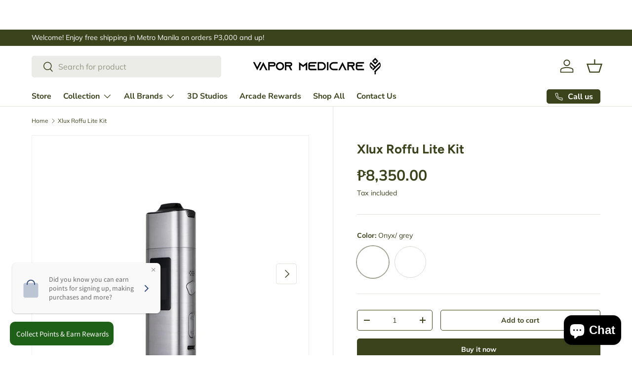

--- FILE ---
content_type: text/html; charset=utf-8
request_url: https://vapormedicare.com/products/xlux-roffu
body_size: 37779
content:
<!doctype html>
<html class="no-js" lang="en" dir="ltr">
<head><meta charset="utf-8">
<meta name="viewport" content="width=device-width,initial-scale=1">
<title>Xlux Roffu Lite Kit &ndash; Vapor Medicare Philippines</title><link rel="canonical" href="https://vapormedicare.com/products/xlux-roffu"><link rel="icon" href="//vapormedicare.com/cdn/shop/files/favicon_ddae3e24-a5e6-4a7d-89b1-a4810438af26.png?crop=center&height=48&v=1721439474&width=48" type="image/png">
  <link rel="apple-touch-icon" href="//vapormedicare.com/cdn/shop/files/favicon_ddae3e24-a5e6-4a7d-89b1-a4810438af26.png?crop=center&height=180&v=1721439474&width=180"><meta name="description" content="XLUX ROFFU Lite Kit The XLUX ROFFU is quite possibly the best dry herb vaporizer to come out of XVAPE. The ROFFU has been very precisely put together using quality materials. This vaporizer is driven by convection heat leading to a very high vapour quality. The ROFFU also does a respectable job at cooling and condition"><meta property="og:site_name" content="Vapor Medicare Philippines">
<meta property="og:url" content="https://vapormedicare.com/products/xlux-roffu">
<meta property="og:title" content="Xlux Roffu Lite Kit">
<meta property="og:type" content="product">
<meta property="og:description" content="XLUX ROFFU Lite Kit The XLUX ROFFU is quite possibly the best dry herb vaporizer to come out of XVAPE. The ROFFU has been very precisely put together using quality materials. This vaporizer is driven by convection heat leading to a very high vapour quality. The ROFFU also does a respectable job at cooling and condition"><meta property="og:image" content="http://vapormedicare.com/cdn/shop/files/002.jpg?crop=center&height=1200&v=1695189476&width=1200">
  <meta property="og:image:secure_url" content="https://vapormedicare.com/cdn/shop/files/002.jpg?crop=center&height=1200&v=1695189476&width=1200">
  <meta property="og:image:width" content="1000">
  <meta property="og:image:height" content="1000"><meta property="og:price:amount" content="8,350.00">
  <meta property="og:price:currency" content="PHP"><meta name="twitter:card" content="summary_large_image">
<meta name="twitter:title" content="Xlux Roffu Lite Kit">
<meta name="twitter:description" content="XLUX ROFFU Lite Kit The XLUX ROFFU is quite possibly the best dry herb vaporizer to come out of XVAPE. The ROFFU has been very precisely put together using quality materials. This vaporizer is driven by convection heat leading to a very high vapour quality. The ROFFU also does a respectable job at cooling and condition">
<link rel="preload" href="//vapormedicare.com/cdn/shop/t/34/assets/main.css?v=171986751195675404661750572691" as="style"><style data-shopify>
@font-face {
  font-family: Muli;
  font-weight: 400;
  font-style: normal;
  font-display: swap;
  src: url("//vapormedicare.com/cdn/fonts/muli/muli_n4.e949947cfff05efcc994b2e2db40359a04fa9a92.woff2") format("woff2"),
       url("//vapormedicare.com/cdn/fonts/muli/muli_n4.35355e4a0c27c9bc94d9af3f9bcb586d8229277a.woff") format("woff");
}
@font-face {
  font-family: Muli;
  font-weight: 700;
  font-style: normal;
  font-display: swap;
  src: url("//vapormedicare.com/cdn/fonts/muli/muli_n7.c8c44d0404947d89610714223e630c4cbe005587.woff2") format("woff2"),
       url("//vapormedicare.com/cdn/fonts/muli/muli_n7.4cbcffea6175d46b4d67e9408244a5b38c2ac568.woff") format("woff");
}
@font-face {
  font-family: Muli;
  font-weight: 400;
  font-style: italic;
  font-display: swap;
  src: url("//vapormedicare.com/cdn/fonts/muli/muli_i4.c0a1ea800bab5884ab82e4eb25a6bd25121bd08c.woff2") format("woff2"),
       url("//vapormedicare.com/cdn/fonts/muli/muli_i4.a6c39b1b31d876de7f99b3646461aa87120de6ed.woff") format("woff");
}
@font-face {
  font-family: Muli;
  font-weight: 700;
  font-style: italic;
  font-display: swap;
  src: url("//vapormedicare.com/cdn/fonts/muli/muli_i7.34eedbf231efa20bd065d55f6f71485730632c7b.woff2") format("woff2"),
       url("//vapormedicare.com/cdn/fonts/muli/muli_i7.2b4df846821493e68344d0b0212997d071bf38b7.woff") format("woff");
}
@font-face {
  font-family: Figtree;
  font-weight: 700;
  font-style: normal;
  font-display: swap;
  src: url("//vapormedicare.com/cdn/fonts/figtree/figtree_n7.2fd9bfe01586148e644724096c9d75e8c7a90e55.woff2") format("woff2"),
       url("//vapormedicare.com/cdn/fonts/figtree/figtree_n7.ea05de92d862f9594794ab281c4c3a67501ef5fc.woff") format("woff");
}
@font-face {
  font-family: "Nunito Sans";
  font-weight: 700;
  font-style: normal;
  font-display: swap;
  src: url("//vapormedicare.com/cdn/fonts/nunito_sans/nunitosans_n7.25d963ed46da26098ebeab731e90d8802d989fa5.woff2") format("woff2"),
       url("//vapormedicare.com/cdn/fonts/nunito_sans/nunitosans_n7.d32e3219b3d2ec82285d3027bd673efc61a996c8.woff") format("woff");
}
:root {
      --bg-color: 255 255 255 / 1.0;
      --bg-color-og: 255 255 255 / 1.0;
      --heading-color: 59 67 28;
      --text-color: 59 67 28;
      --text-color-og: 59 67 28;
      --scrollbar-color: 59 67 28;
      --link-color: 59 67 28;
      --link-color-og: 59 67 28;
      --star-color: 59 67 28;--swatch-border-color-default: 216 217 210;
        --swatch-border-color-active: 157 161 142;
        --swatch-card-size: 24px;
        --swatch-variant-picker-size: 64px;--color-scheme-1-bg: 242 242 242 / 1.0;
      --color-scheme-1-grad: ;
      --color-scheme-1-heading: 59 67 28;
      --color-scheme-1-text: 59 67 28;
      --color-scheme-1-btn-bg: 59 67 28;
      --color-scheme-1-btn-text: 255 255 255;
      --color-scheme-1-btn-bg-hover: 97 104 68;--color-scheme-2-bg: 59 67 28 / 1.0;
      --color-scheme-2-grad: radial-gradient(rgba(173, 144, 109, 1), rgba(59, 67, 28, 1) 100%);
      --color-scheme-2-heading: 221 212 200;
      --color-scheme-2-text: 221 212 200;
      --color-scheme-2-btn-bg: 221 212 200;
      --color-scheme-2-btn-text: 59 67 28;
      --color-scheme-2-btn-bg-hover: 203 197 183;--color-scheme-3-bg: 250 200 205 / 1.0;
      --color-scheme-3-grad: ;
      --color-scheme-3-heading: 9 3 2;
      --color-scheme-3-text: 9 3 2;
      --color-scheme-3-btn-bg: 59 67 28;
      --color-scheme-3-btn-text: 221 212 200;
      --color-scheme-3-btn-bg-hover: 92 99 60;

      --drawer-bg-color: 255 255 255 / 1.0;
      --drawer-text-color: 59 67 28;

      --panel-bg-color: 242 242 242 / 1.0;
      --panel-heading-color: 59 67 28;
      --panel-text-color: 59 67 28;

      --in-stock-text-color: 59 67 28;
      --low-stock-text-color: 210 134 26;
      --very-low-stock-text-color: 180 12 28;
      --no-stock-text-color: 119 119 119;
      --no-stock-backordered-text-color: 119 119 119;

      --error-bg-color: 252 237 238;
      --error-text-color: 180 12 28;
      --success-bg-color: 232 246 234;
      --success-text-color: 59 67 28;
      --info-bg-color: 228 237 250;
      --info-text-color: 59 67 28;

      --heading-font-family: Figtree, sans-serif;
      --heading-font-style: normal;
      --heading-font-weight: 700;
      --heading-scale-start: 6;

      --navigation-font-family: "Nunito Sans", sans-serif;
      --navigation-font-style: normal;
      --navigation-font-weight: 700;--heading-text-transform: none;
--subheading-text-transform: none;
      --body-font-family: Muli, sans-serif;
      --body-font-style: normal;
      --body-font-weight: 400;
      --body-font-size: 16;

      --section-gap: 32;
      --heading-gap: calc(8 * var(--space-unit));--heading-gap: calc(6 * var(--space-unit));--grid-column-gap: 20px;--btn-bg-color: 59 67 28;
      --btn-bg-hover-color: 97 104 68;
      --btn-text-color: 255 255 255;
      --btn-bg-color-og: 59 67 28;
      --btn-text-color-og: 255 255 255;
      --btn-alt-bg-color: 255 255 255;
      --btn-alt-bg-alpha: 1.0;
      --btn-alt-text-color: 59 67 28;
      --btn-border-width: 1px;
      --btn-padding-y: 12px;

      
      --btn-border-radius: 5px;
      

      --btn-lg-border-radius: 50%;
      --btn-icon-border-radius: 50%;
      --input-with-btn-inner-radius: var(--btn-border-radius);

      --input-bg-color: 255 255 255 / 1.0;
      --input-text-color: 59 67 28;
      --input-border-width: 1px;
      --input-border-radius: 4px;
      --textarea-border-radius: 4px;
      --input-border-radius: 5px;
      --input-bg-color-diff-3: #f7f7f7;
      --input-bg-color-diff-6: #f0f0f0;

      --modal-border-radius: 4px;
      --modal-overlay-color: 0 0 0;
      --modal-overlay-opacity: 0.4;
      --drawer-border-radius: 4px;
      --overlay-border-radius: 4px;--custom-label-bg-color: 59 67 28;
      --custom-label-text-color: 255 255 255;--sale-label-bg-color: 247 23 53;
      --sale-label-text-color: 255 255 255;--sold-out-label-bg-color: 0 0 0;
      --sold-out-label-text-color: 255 255 255;--new-label-bg-color: 73 93 99;
      --new-label-text-color: 255 255 255;--preorder-label-bg-color: 103 170 249;
      --preorder-label-text-color: 255 255 255;

      --page-width: 2280px;
      --gutter-sm: 20px;
      --gutter-md: 32px;
      --gutter-lg: 64px;

      --payment-terms-bg-color: #ffffff;

      --coll-card-bg-color: #f7f7f7;
      --coll-card-border-color: rgba(0,0,0,0);
        
          --aos-animate-duration: 0.6s;
        

        
          --aos-min-width: 0;
        
      

      --reading-width: 48em;
    }

    @media (max-width: 769px) {
      :root {
        --reading-width: 36em;
      }
    }
  </style><link rel="stylesheet" href="//vapormedicare.com/cdn/shop/t/34/assets/main.css?v=171986751195675404661750572691">
  <script src="//vapormedicare.com/cdn/shop/t/34/assets/main.js?v=2050684634816504901750572691" defer="defer"></script><link rel="preload" href="//vapormedicare.com/cdn/fonts/muli/muli_n4.e949947cfff05efcc994b2e2db40359a04fa9a92.woff2" as="font" type="font/woff2" crossorigin fetchpriority="high"><link rel="preload" href="//vapormedicare.com/cdn/fonts/figtree/figtree_n7.2fd9bfe01586148e644724096c9d75e8c7a90e55.woff2" as="font" type="font/woff2" crossorigin fetchpriority="high"><script>window.performance && window.performance.mark && window.performance.mark('shopify.content_for_header.start');</script><meta name="google-site-verification" content="EkNbXBiBkrJh94X2QaC7yKRCbB8hx6D9gnIhxDLktE4">
<meta id="shopify-digital-wallet" name="shopify-digital-wallet" content="/13077923/digital_wallets/dialog">
<link rel="alternate" type="application/json+oembed" href="https://vapormedicare.com/products/xlux-roffu.oembed">
<script async="async" src="/checkouts/internal/preloads.js?locale=en-PH"></script>
<script id="shopify-features" type="application/json">{"accessToken":"783401ecae70217944d40d01f1944fd9","betas":["rich-media-storefront-analytics"],"domain":"vapormedicare.com","predictiveSearch":true,"shopId":13077923,"locale":"en"}</script>
<script>var Shopify = Shopify || {};
Shopify.shop = "vapor-medicare-philippines.myshopify.com";
Shopify.locale = "en";
Shopify.currency = {"active":"PHP","rate":"1.0"};
Shopify.country = "PH";
Shopify.theme = {"name":"June 22, 2025","id":150029926631,"schema_name":"Enterprise","schema_version":"1.5.2","theme_store_id":1657,"role":"main"};
Shopify.theme.handle = "null";
Shopify.theme.style = {"id":null,"handle":null};
Shopify.cdnHost = "vapormedicare.com/cdn";
Shopify.routes = Shopify.routes || {};
Shopify.routes.root = "/";</script>
<script type="module">!function(o){(o.Shopify=o.Shopify||{}).modules=!0}(window);</script>
<script>!function(o){function n(){var o=[];function n(){o.push(Array.prototype.slice.apply(arguments))}return n.q=o,n}var t=o.Shopify=o.Shopify||{};t.loadFeatures=n(),t.autoloadFeatures=n()}(window);</script>
<script id="shop-js-analytics" type="application/json">{"pageType":"product"}</script>
<script defer="defer" async type="module" src="//vapormedicare.com/cdn/shopifycloud/shop-js/modules/v2/client.init-shop-cart-sync_BT-GjEfc.en.esm.js"></script>
<script defer="defer" async type="module" src="//vapormedicare.com/cdn/shopifycloud/shop-js/modules/v2/chunk.common_D58fp_Oc.esm.js"></script>
<script defer="defer" async type="module" src="//vapormedicare.com/cdn/shopifycloud/shop-js/modules/v2/chunk.modal_xMitdFEc.esm.js"></script>
<script type="module">
  await import("//vapormedicare.com/cdn/shopifycloud/shop-js/modules/v2/client.init-shop-cart-sync_BT-GjEfc.en.esm.js");
await import("//vapormedicare.com/cdn/shopifycloud/shop-js/modules/v2/chunk.common_D58fp_Oc.esm.js");
await import("//vapormedicare.com/cdn/shopifycloud/shop-js/modules/v2/chunk.modal_xMitdFEc.esm.js");

  window.Shopify.SignInWithShop?.initShopCartSync?.({"fedCMEnabled":true,"windoidEnabled":true});

</script>
<script>(function() {
  var isLoaded = false;
  function asyncLoad() {
    if (isLoaded) return;
    isLoaded = true;
    var urls = ["\/\/d1liekpayvooaz.cloudfront.net\/apps\/bouncer\/bouncer.js?shop=vapor-medicare-philippines.myshopify.com","https:\/\/cdn.shopify.com\/s\/files\/1\/1307\/7923\/t\/13\/assets\/sca-qv-scripts-noconfig.js?v=1608649008\u0026shop=vapor-medicare-philippines.myshopify.com","https:\/\/widget.estore.zap.com.ph\/index.js?shop=vapor-medicare-philippines.myshopify.com","https:\/\/cks3.amplifiedcdn.com\/ckjs.production.min.js?unique_id=vapor-medicare-philippines.myshopify.com\u0026shop=vapor-medicare-philippines.myshopify.com","https:\/\/ccjs.amplifiedcdn.com\/ccjs.umd.js?unique_id=vapor-medicare-philippines.myshopify.com\u0026shop=vapor-medicare-philippines.myshopify.com","https:\/\/cdn.nfcube.com\/instafeed-285653af33263e4b6b32ada5e6b96173.js?shop=vapor-medicare-philippines.myshopify.com","https:\/\/cdn.shopify.com\/s\/files\/1\/1307\/7923\/t\/32\/assets\/subscribe-it.js?v=1746158651\u0026shop=vapor-medicare-philippines.myshopify.com"];
    for (var i = 0; i < urls.length; i++) {
      var s = document.createElement('script');
      s.type = 'text/javascript';
      s.async = true;
      s.src = urls[i];
      var x = document.getElementsByTagName('script')[0];
      x.parentNode.insertBefore(s, x);
    }
  };
  if(window.attachEvent) {
    window.attachEvent('onload', asyncLoad);
  } else {
    window.addEventListener('load', asyncLoad, false);
  }
})();</script>
<script id="__st">var __st={"a":13077923,"offset":28800,"reqid":"8ce8bf7e-299a-4a47-b651-2e41af20e12d-1769144999","pageurl":"vapormedicare.com\/products\/xlux-roffu","u":"887bc217f579","p":"product","rtyp":"product","rid":8487770521831};</script>
<script>window.ShopifyPaypalV4VisibilityTracking = true;</script>
<script id="captcha-bootstrap">!function(){'use strict';const t='contact',e='account',n='new_comment',o=[[t,t],['blogs',n],['comments',n],[t,'customer']],c=[[e,'customer_login'],[e,'guest_login'],[e,'recover_customer_password'],[e,'create_customer']],r=t=>t.map((([t,e])=>`form[action*='/${t}']:not([data-nocaptcha='true']) input[name='form_type'][value='${e}']`)).join(','),a=t=>()=>t?[...document.querySelectorAll(t)].map((t=>t.form)):[];function s(){const t=[...o],e=r(t);return a(e)}const i='password',u='form_key',d=['recaptcha-v3-token','g-recaptcha-response','h-captcha-response',i],f=()=>{try{return window.sessionStorage}catch{return}},m='__shopify_v',_=t=>t.elements[u];function p(t,e,n=!1){try{const o=window.sessionStorage,c=JSON.parse(o.getItem(e)),{data:r}=function(t){const{data:e,action:n}=t;return t[m]||n?{data:e,action:n}:{data:t,action:n}}(c);for(const[e,n]of Object.entries(r))t.elements[e]&&(t.elements[e].value=n);n&&o.removeItem(e)}catch(o){console.error('form repopulation failed',{error:o})}}const l='form_type',E='cptcha';function T(t){t.dataset[E]=!0}const w=window,h=w.document,L='Shopify',v='ce_forms',y='captcha';let A=!1;((t,e)=>{const n=(g='f06e6c50-85a8-45c8-87d0-21a2b65856fe',I='https://cdn.shopify.com/shopifycloud/storefront-forms-hcaptcha/ce_storefront_forms_captcha_hcaptcha.v1.5.2.iife.js',D={infoText:'Protected by hCaptcha',privacyText:'Privacy',termsText:'Terms'},(t,e,n)=>{const o=w[L][v],c=o.bindForm;if(c)return c(t,g,e,D).then(n);var r;o.q.push([[t,g,e,D],n]),r=I,A||(h.body.append(Object.assign(h.createElement('script'),{id:'captcha-provider',async:!0,src:r})),A=!0)});var g,I,D;w[L]=w[L]||{},w[L][v]=w[L][v]||{},w[L][v].q=[],w[L][y]=w[L][y]||{},w[L][y].protect=function(t,e){n(t,void 0,e),T(t)},Object.freeze(w[L][y]),function(t,e,n,w,h,L){const[v,y,A,g]=function(t,e,n){const i=e?o:[],u=t?c:[],d=[...i,...u],f=r(d),m=r(i),_=r(d.filter((([t,e])=>n.includes(e))));return[a(f),a(m),a(_),s()]}(w,h,L),I=t=>{const e=t.target;return e instanceof HTMLFormElement?e:e&&e.form},D=t=>v().includes(t);t.addEventListener('submit',(t=>{const e=I(t);if(!e)return;const n=D(e)&&!e.dataset.hcaptchaBound&&!e.dataset.recaptchaBound,o=_(e),c=g().includes(e)&&(!o||!o.value);(n||c)&&t.preventDefault(),c&&!n&&(function(t){try{if(!f())return;!function(t){const e=f();if(!e)return;const n=_(t);if(!n)return;const o=n.value;o&&e.removeItem(o)}(t);const e=Array.from(Array(32),(()=>Math.random().toString(36)[2])).join('');!function(t,e){_(t)||t.append(Object.assign(document.createElement('input'),{type:'hidden',name:u})),t.elements[u].value=e}(t,e),function(t,e){const n=f();if(!n)return;const o=[...t.querySelectorAll(`input[type='${i}']`)].map((({name:t})=>t)),c=[...d,...o],r={};for(const[a,s]of new FormData(t).entries())c.includes(a)||(r[a]=s);n.setItem(e,JSON.stringify({[m]:1,action:t.action,data:r}))}(t,e)}catch(e){console.error('failed to persist form',e)}}(e),e.submit())}));const S=(t,e)=>{t&&!t.dataset[E]&&(n(t,e.some((e=>e===t))),T(t))};for(const o of['focusin','change'])t.addEventListener(o,(t=>{const e=I(t);D(e)&&S(e,y())}));const B=e.get('form_key'),M=e.get(l),P=B&&M;t.addEventListener('DOMContentLoaded',(()=>{const t=y();if(P)for(const e of t)e.elements[l].value===M&&p(e,B);[...new Set([...A(),...v().filter((t=>'true'===t.dataset.shopifyCaptcha))])].forEach((e=>S(e,t)))}))}(h,new URLSearchParams(w.location.search),n,t,e,['guest_login'])})(!0,!0)}();</script>
<script integrity="sha256-4kQ18oKyAcykRKYeNunJcIwy7WH5gtpwJnB7kiuLZ1E=" data-source-attribution="shopify.loadfeatures" defer="defer" src="//vapormedicare.com/cdn/shopifycloud/storefront/assets/storefront/load_feature-a0a9edcb.js" crossorigin="anonymous"></script>
<script data-source-attribution="shopify.dynamic_checkout.dynamic.init">var Shopify=Shopify||{};Shopify.PaymentButton=Shopify.PaymentButton||{isStorefrontPortableWallets:!0,init:function(){window.Shopify.PaymentButton.init=function(){};var t=document.createElement("script");t.src="https://vapormedicare.com/cdn/shopifycloud/portable-wallets/latest/portable-wallets.en.js",t.type="module",document.head.appendChild(t)}};
</script>
<script data-source-attribution="shopify.dynamic_checkout.buyer_consent">
  function portableWalletsHideBuyerConsent(e){var t=document.getElementById("shopify-buyer-consent"),n=document.getElementById("shopify-subscription-policy-button");t&&n&&(t.classList.add("hidden"),t.setAttribute("aria-hidden","true"),n.removeEventListener("click",e))}function portableWalletsShowBuyerConsent(e){var t=document.getElementById("shopify-buyer-consent"),n=document.getElementById("shopify-subscription-policy-button");t&&n&&(t.classList.remove("hidden"),t.removeAttribute("aria-hidden"),n.addEventListener("click",e))}window.Shopify?.PaymentButton&&(window.Shopify.PaymentButton.hideBuyerConsent=portableWalletsHideBuyerConsent,window.Shopify.PaymentButton.showBuyerConsent=portableWalletsShowBuyerConsent);
</script>
<script>
  function portableWalletsCleanup(e){e&&e.src&&console.error("Failed to load portable wallets script "+e.src);var t=document.querySelectorAll("shopify-accelerated-checkout .shopify-payment-button__skeleton, shopify-accelerated-checkout-cart .wallet-cart-button__skeleton"),e=document.getElementById("shopify-buyer-consent");for(let e=0;e<t.length;e++)t[e].remove();e&&e.remove()}function portableWalletsNotLoadedAsModule(e){e instanceof ErrorEvent&&"string"==typeof e.message&&e.message.includes("import.meta")&&"string"==typeof e.filename&&e.filename.includes("portable-wallets")&&(window.removeEventListener("error",portableWalletsNotLoadedAsModule),window.Shopify.PaymentButton.failedToLoad=e,"loading"===document.readyState?document.addEventListener("DOMContentLoaded",window.Shopify.PaymentButton.init):window.Shopify.PaymentButton.init())}window.addEventListener("error",portableWalletsNotLoadedAsModule);
</script>

<script type="module" src="https://vapormedicare.com/cdn/shopifycloud/portable-wallets/latest/portable-wallets.en.js" onError="portableWalletsCleanup(this)" crossorigin="anonymous"></script>
<script nomodule>
  document.addEventListener("DOMContentLoaded", portableWalletsCleanup);
</script>

<link id="shopify-accelerated-checkout-styles" rel="stylesheet" media="screen" href="https://vapormedicare.com/cdn/shopifycloud/portable-wallets/latest/accelerated-checkout-backwards-compat.css" crossorigin="anonymous">
<style id="shopify-accelerated-checkout-cart">
        #shopify-buyer-consent {
  margin-top: 1em;
  display: inline-block;
  width: 100%;
}

#shopify-buyer-consent.hidden {
  display: none;
}

#shopify-subscription-policy-button {
  background: none;
  border: none;
  padding: 0;
  text-decoration: underline;
  font-size: inherit;
  cursor: pointer;
}

#shopify-subscription-policy-button::before {
  box-shadow: none;
}

      </style>
<script id="sections-script" data-sections="header,footer" defer="defer" src="//vapormedicare.com/cdn/shop/t/34/compiled_assets/scripts.js?v=4710"></script>
<script>window.performance && window.performance.mark && window.performance.mark('shopify.content_for_header.end');</script>

    <script src="//vapormedicare.com/cdn/shop/t/34/assets/animate-on-scroll.js?v=15249566486942820451750572691" defer="defer"></script>
    <link rel="stylesheet" href="//vapormedicare.com/cdn/shop/t/34/assets/animate-on-scroll.css?v=116194678796051782541750572691">
  

  <script>document.documentElement.className = document.documentElement.className.replace('no-js', 'js');</script><!-- CC Custom Head Start --><!-- CC Custom Head End -->

<!-- BEGIN app block: shopify://apps/pagefly-page-builder/blocks/app-embed/83e179f7-59a0-4589-8c66-c0dddf959200 -->

<!-- BEGIN app snippet: pagefly-cro-ab-testing-main -->







<script>
  ;(function () {
    const url = new URL(window.location)
    const viewParam = url.searchParams.get('view')
    if (viewParam && viewParam.includes('variant-pf-')) {
      url.searchParams.set('pf_v', viewParam)
      url.searchParams.delete('view')
      window.history.replaceState({}, '', url)
    }
  })()
</script>



<script type='module'>
  
  window.PAGEFLY_CRO = window.PAGEFLY_CRO || {}

  window.PAGEFLY_CRO['data_debug'] = {
    original_template_suffix: "all_products",
    allow_ab_test: false,
    ab_test_start_time: 0,
    ab_test_end_time: 0,
    today_date_time: 1769144999000,
  }
  window.PAGEFLY_CRO['GA4'] = { enabled: false}
</script>

<!-- END app snippet -->








  <script src='https://cdn.shopify.com/extensions/019bb4f9-aed6-78a3-be91-e9d44663e6bf/pagefly-page-builder-215/assets/pagefly-helper.js' defer='defer'></script>

  <script src='https://cdn.shopify.com/extensions/019bb4f9-aed6-78a3-be91-e9d44663e6bf/pagefly-page-builder-215/assets/pagefly-general-helper.js' defer='defer'></script>

  <script src='https://cdn.shopify.com/extensions/019bb4f9-aed6-78a3-be91-e9d44663e6bf/pagefly-page-builder-215/assets/pagefly-snap-slider.js' defer='defer'></script>

  <script src='https://cdn.shopify.com/extensions/019bb4f9-aed6-78a3-be91-e9d44663e6bf/pagefly-page-builder-215/assets/pagefly-slideshow-v3.js' defer='defer'></script>

  <script src='https://cdn.shopify.com/extensions/019bb4f9-aed6-78a3-be91-e9d44663e6bf/pagefly-page-builder-215/assets/pagefly-slideshow-v4.js' defer='defer'></script>

  <script src='https://cdn.shopify.com/extensions/019bb4f9-aed6-78a3-be91-e9d44663e6bf/pagefly-page-builder-215/assets/pagefly-glider.js' defer='defer'></script>

  <script src='https://cdn.shopify.com/extensions/019bb4f9-aed6-78a3-be91-e9d44663e6bf/pagefly-page-builder-215/assets/pagefly-slideshow-v1-v2.js' defer='defer'></script>

  <script src='https://cdn.shopify.com/extensions/019bb4f9-aed6-78a3-be91-e9d44663e6bf/pagefly-page-builder-215/assets/pagefly-product-media.js' defer='defer'></script>

  <script src='https://cdn.shopify.com/extensions/019bb4f9-aed6-78a3-be91-e9d44663e6bf/pagefly-page-builder-215/assets/pagefly-product.js' defer='defer'></script>


<script id='pagefly-helper-data' type='application/json'>
  {
    "page_optimization": {
      "assets_prefetching": false
    },
    "elements_asset_mapper": {
      "Accordion": "https://cdn.shopify.com/extensions/019bb4f9-aed6-78a3-be91-e9d44663e6bf/pagefly-page-builder-215/assets/pagefly-accordion.js",
      "Accordion3": "https://cdn.shopify.com/extensions/019bb4f9-aed6-78a3-be91-e9d44663e6bf/pagefly-page-builder-215/assets/pagefly-accordion3.js",
      "CountDown": "https://cdn.shopify.com/extensions/019bb4f9-aed6-78a3-be91-e9d44663e6bf/pagefly-page-builder-215/assets/pagefly-countdown.js",
      "GMap1": "https://cdn.shopify.com/extensions/019bb4f9-aed6-78a3-be91-e9d44663e6bf/pagefly-page-builder-215/assets/pagefly-gmap.js",
      "GMap2": "https://cdn.shopify.com/extensions/019bb4f9-aed6-78a3-be91-e9d44663e6bf/pagefly-page-builder-215/assets/pagefly-gmap.js",
      "GMapBasicV2": "https://cdn.shopify.com/extensions/019bb4f9-aed6-78a3-be91-e9d44663e6bf/pagefly-page-builder-215/assets/pagefly-gmap.js",
      "GMapAdvancedV2": "https://cdn.shopify.com/extensions/019bb4f9-aed6-78a3-be91-e9d44663e6bf/pagefly-page-builder-215/assets/pagefly-gmap.js",
      "HTML.Video": "https://cdn.shopify.com/extensions/019bb4f9-aed6-78a3-be91-e9d44663e6bf/pagefly-page-builder-215/assets/pagefly-htmlvideo.js",
      "HTML.Video2": "https://cdn.shopify.com/extensions/019bb4f9-aed6-78a3-be91-e9d44663e6bf/pagefly-page-builder-215/assets/pagefly-htmlvideo2.js",
      "HTML.Video3": "https://cdn.shopify.com/extensions/019bb4f9-aed6-78a3-be91-e9d44663e6bf/pagefly-page-builder-215/assets/pagefly-htmlvideo2.js",
      "BackgroundVideo": "https://cdn.shopify.com/extensions/019bb4f9-aed6-78a3-be91-e9d44663e6bf/pagefly-page-builder-215/assets/pagefly-htmlvideo2.js",
      "Instagram": "https://cdn.shopify.com/extensions/019bb4f9-aed6-78a3-be91-e9d44663e6bf/pagefly-page-builder-215/assets/pagefly-instagram.js",
      "Instagram2": "https://cdn.shopify.com/extensions/019bb4f9-aed6-78a3-be91-e9d44663e6bf/pagefly-page-builder-215/assets/pagefly-instagram.js",
      "Insta3": "https://cdn.shopify.com/extensions/019bb4f9-aed6-78a3-be91-e9d44663e6bf/pagefly-page-builder-215/assets/pagefly-instagram3.js",
      "Tabs": "https://cdn.shopify.com/extensions/019bb4f9-aed6-78a3-be91-e9d44663e6bf/pagefly-page-builder-215/assets/pagefly-tab.js",
      "Tabs3": "https://cdn.shopify.com/extensions/019bb4f9-aed6-78a3-be91-e9d44663e6bf/pagefly-page-builder-215/assets/pagefly-tab3.js",
      "ProductBox": "https://cdn.shopify.com/extensions/019bb4f9-aed6-78a3-be91-e9d44663e6bf/pagefly-page-builder-215/assets/pagefly-cart.js",
      "FBPageBox2": "https://cdn.shopify.com/extensions/019bb4f9-aed6-78a3-be91-e9d44663e6bf/pagefly-page-builder-215/assets/pagefly-facebook.js",
      "FBLikeButton2": "https://cdn.shopify.com/extensions/019bb4f9-aed6-78a3-be91-e9d44663e6bf/pagefly-page-builder-215/assets/pagefly-facebook.js",
      "TwitterFeed2": "https://cdn.shopify.com/extensions/019bb4f9-aed6-78a3-be91-e9d44663e6bf/pagefly-page-builder-215/assets/pagefly-twitter.js",
      "Paragraph4": "https://cdn.shopify.com/extensions/019bb4f9-aed6-78a3-be91-e9d44663e6bf/pagefly-page-builder-215/assets/pagefly-paragraph4.js",

      "AliReviews": "https://cdn.shopify.com/extensions/019bb4f9-aed6-78a3-be91-e9d44663e6bf/pagefly-page-builder-215/assets/pagefly-3rd-elements.js",
      "BackInStock": "https://cdn.shopify.com/extensions/019bb4f9-aed6-78a3-be91-e9d44663e6bf/pagefly-page-builder-215/assets/pagefly-3rd-elements.js",
      "GloboBackInStock": "https://cdn.shopify.com/extensions/019bb4f9-aed6-78a3-be91-e9d44663e6bf/pagefly-page-builder-215/assets/pagefly-3rd-elements.js",
      "GrowaveWishlist": "https://cdn.shopify.com/extensions/019bb4f9-aed6-78a3-be91-e9d44663e6bf/pagefly-page-builder-215/assets/pagefly-3rd-elements.js",
      "InfiniteOptionsShopPad": "https://cdn.shopify.com/extensions/019bb4f9-aed6-78a3-be91-e9d44663e6bf/pagefly-page-builder-215/assets/pagefly-3rd-elements.js",
      "InkybayProductPersonalizer": "https://cdn.shopify.com/extensions/019bb4f9-aed6-78a3-be91-e9d44663e6bf/pagefly-page-builder-215/assets/pagefly-3rd-elements.js",
      "LimeSpot": "https://cdn.shopify.com/extensions/019bb4f9-aed6-78a3-be91-e9d44663e6bf/pagefly-page-builder-215/assets/pagefly-3rd-elements.js",
      "Loox": "https://cdn.shopify.com/extensions/019bb4f9-aed6-78a3-be91-e9d44663e6bf/pagefly-page-builder-215/assets/pagefly-3rd-elements.js",
      "Opinew": "https://cdn.shopify.com/extensions/019bb4f9-aed6-78a3-be91-e9d44663e6bf/pagefly-page-builder-215/assets/pagefly-3rd-elements.js",
      "Powr": "https://cdn.shopify.com/extensions/019bb4f9-aed6-78a3-be91-e9d44663e6bf/pagefly-page-builder-215/assets/pagefly-3rd-elements.js",
      "ProductReviews": "https://cdn.shopify.com/extensions/019bb4f9-aed6-78a3-be91-e9d44663e6bf/pagefly-page-builder-215/assets/pagefly-3rd-elements.js",
      "PushOwl": "https://cdn.shopify.com/extensions/019bb4f9-aed6-78a3-be91-e9d44663e6bf/pagefly-page-builder-215/assets/pagefly-3rd-elements.js",
      "ReCharge": "https://cdn.shopify.com/extensions/019bb4f9-aed6-78a3-be91-e9d44663e6bf/pagefly-page-builder-215/assets/pagefly-3rd-elements.js",
      "Rivyo": "https://cdn.shopify.com/extensions/019bb4f9-aed6-78a3-be91-e9d44663e6bf/pagefly-page-builder-215/assets/pagefly-3rd-elements.js",
      "TrackingMore": "https://cdn.shopify.com/extensions/019bb4f9-aed6-78a3-be91-e9d44663e6bf/pagefly-page-builder-215/assets/pagefly-3rd-elements.js",
      "Vitals": "https://cdn.shopify.com/extensions/019bb4f9-aed6-78a3-be91-e9d44663e6bf/pagefly-page-builder-215/assets/pagefly-3rd-elements.js",
      "Wiser": "https://cdn.shopify.com/extensions/019bb4f9-aed6-78a3-be91-e9d44663e6bf/pagefly-page-builder-215/assets/pagefly-3rd-elements.js"
    },
    "custom_elements_mapper": {
      "pf-click-action-element": "https://cdn.shopify.com/extensions/019bb4f9-aed6-78a3-be91-e9d44663e6bf/pagefly-page-builder-215/assets/pagefly-click-action-element.js",
      "pf-dialog-element": "https://cdn.shopify.com/extensions/019bb4f9-aed6-78a3-be91-e9d44663e6bf/pagefly-page-builder-215/assets/pagefly-dialog-element.js"
    }
  }
</script>


<!-- END app block --><!-- BEGIN app block: shopify://apps/loyalty-rewards-and-referrals/blocks/embed-sdk/6f172e67-4106-4ac0-89c5-b32a069b3101 -->

<style
  type='text/css'
  data-lion-app-styles='main'
  data-lion-app-styles-settings='{&quot;disableBundledCSS&quot;:false,&quot;disableBundledFonts&quot;:false,&quot;useClassIsolator&quot;:false}'
></style>

<!-- loyaltylion.snippet.version=8056bbc037+8007 -->

<script>
  
  !function(t,n){function o(n){var o=t.getElementsByTagName("script")[0],i=t.createElement("script");i.src=n,i.crossOrigin="",o.parentNode.insertBefore(i,o)}if(!n.isLoyaltyLion){window.loyaltylion=n,void 0===window.lion&&(window.lion=n),n.version=2,n.isLoyaltyLion=!0;var i=new Date,e=i.getFullYear().toString()+i.getMonth().toString()+i.getDate().toString();o("https://sdk.loyaltylion.net/static/2/loader.js?t="+e);var r=!1;n.init=function(t){if(r)throw new Error("Cannot call lion.init more than once");r=!0;var a=n._token=t.token;if(!a)throw new Error("Token must be supplied to lion.init");for(var l=[],s="_push configure bootstrap shutdown on removeListener authenticateCustomer".split(" "),c=0;c<s.length;c+=1)!function(t,n){t[n]=function(){l.push([n,Array.prototype.slice.call(arguments,0)])}}(n,s[c]);o("https://sdk.loyaltylion.net/sdk/start/"+a+".js?t="+e+i.getHours().toString()),n._initData=t,n._buffer=l}}}(document,window.loyaltylion||[]);

  
    
      loyaltylion.init(
        { token: "24c3237e72f151a2d62ba474b6f0af3e" }
      );
    
  

  loyaltylion.configure({
    disableBundledCSS: false,
    disableBundledFonts: false,
    useClassIsolator: false,
  })

  
</script>



<!-- END app block --><script src="https://cdn.shopify.com/extensions/e8878072-2f6b-4e89-8082-94b04320908d/inbox-1254/assets/inbox-chat-loader.js" type="text/javascript" defer="defer"></script>
<link href="https://monorail-edge.shopifysvc.com" rel="dns-prefetch">
<script>(function(){if ("sendBeacon" in navigator && "performance" in window) {try {var session_token_from_headers = performance.getEntriesByType('navigation')[0].serverTiming.find(x => x.name == '_s').description;} catch {var session_token_from_headers = undefined;}var session_cookie_matches = document.cookie.match(/_shopify_s=([^;]*)/);var session_token_from_cookie = session_cookie_matches && session_cookie_matches.length === 2 ? session_cookie_matches[1] : "";var session_token = session_token_from_headers || session_token_from_cookie || "";function handle_abandonment_event(e) {var entries = performance.getEntries().filter(function(entry) {return /monorail-edge.shopifysvc.com/.test(entry.name);});if (!window.abandonment_tracked && entries.length === 0) {window.abandonment_tracked = true;var currentMs = Date.now();var navigation_start = performance.timing.navigationStart;var payload = {shop_id: 13077923,url: window.location.href,navigation_start,duration: currentMs - navigation_start,session_token,page_type: "product"};window.navigator.sendBeacon("https://monorail-edge.shopifysvc.com/v1/produce", JSON.stringify({schema_id: "online_store_buyer_site_abandonment/1.1",payload: payload,metadata: {event_created_at_ms: currentMs,event_sent_at_ms: currentMs}}));}}window.addEventListener('pagehide', handle_abandonment_event);}}());</script>
<script id="web-pixels-manager-setup">(function e(e,d,r,n,o){if(void 0===o&&(o={}),!Boolean(null===(a=null===(i=window.Shopify)||void 0===i?void 0:i.analytics)||void 0===a?void 0:a.replayQueue)){var i,a;window.Shopify=window.Shopify||{};var t=window.Shopify;t.analytics=t.analytics||{};var s=t.analytics;s.replayQueue=[],s.publish=function(e,d,r){return s.replayQueue.push([e,d,r]),!0};try{self.performance.mark("wpm:start")}catch(e){}var l=function(){var e={modern:/Edge?\/(1{2}[4-9]|1[2-9]\d|[2-9]\d{2}|\d{4,})\.\d+(\.\d+|)|Firefox\/(1{2}[4-9]|1[2-9]\d|[2-9]\d{2}|\d{4,})\.\d+(\.\d+|)|Chrom(ium|e)\/(9{2}|\d{3,})\.\d+(\.\d+|)|(Maci|X1{2}).+ Version\/(15\.\d+|(1[6-9]|[2-9]\d|\d{3,})\.\d+)([,.]\d+|)( \(\w+\)|)( Mobile\/\w+|) Safari\/|Chrome.+OPR\/(9{2}|\d{3,})\.\d+\.\d+|(CPU[ +]OS|iPhone[ +]OS|CPU[ +]iPhone|CPU IPhone OS|CPU iPad OS)[ +]+(15[._]\d+|(1[6-9]|[2-9]\d|\d{3,})[._]\d+)([._]\d+|)|Android:?[ /-](13[3-9]|1[4-9]\d|[2-9]\d{2}|\d{4,})(\.\d+|)(\.\d+|)|Android.+Firefox\/(13[5-9]|1[4-9]\d|[2-9]\d{2}|\d{4,})\.\d+(\.\d+|)|Android.+Chrom(ium|e)\/(13[3-9]|1[4-9]\d|[2-9]\d{2}|\d{4,})\.\d+(\.\d+|)|SamsungBrowser\/([2-9]\d|\d{3,})\.\d+/,legacy:/Edge?\/(1[6-9]|[2-9]\d|\d{3,})\.\d+(\.\d+|)|Firefox\/(5[4-9]|[6-9]\d|\d{3,})\.\d+(\.\d+|)|Chrom(ium|e)\/(5[1-9]|[6-9]\d|\d{3,})\.\d+(\.\d+|)([\d.]+$|.*Safari\/(?![\d.]+ Edge\/[\d.]+$))|(Maci|X1{2}).+ Version\/(10\.\d+|(1[1-9]|[2-9]\d|\d{3,})\.\d+)([,.]\d+|)( \(\w+\)|)( Mobile\/\w+|) Safari\/|Chrome.+OPR\/(3[89]|[4-9]\d|\d{3,})\.\d+\.\d+|(CPU[ +]OS|iPhone[ +]OS|CPU[ +]iPhone|CPU IPhone OS|CPU iPad OS)[ +]+(10[._]\d+|(1[1-9]|[2-9]\d|\d{3,})[._]\d+)([._]\d+|)|Android:?[ /-](13[3-9]|1[4-9]\d|[2-9]\d{2}|\d{4,})(\.\d+|)(\.\d+|)|Mobile Safari.+OPR\/([89]\d|\d{3,})\.\d+\.\d+|Android.+Firefox\/(13[5-9]|1[4-9]\d|[2-9]\d{2}|\d{4,})\.\d+(\.\d+|)|Android.+Chrom(ium|e)\/(13[3-9]|1[4-9]\d|[2-9]\d{2}|\d{4,})\.\d+(\.\d+|)|Android.+(UC? ?Browser|UCWEB|U3)[ /]?(15\.([5-9]|\d{2,})|(1[6-9]|[2-9]\d|\d{3,})\.\d+)\.\d+|SamsungBrowser\/(5\.\d+|([6-9]|\d{2,})\.\d+)|Android.+MQ{2}Browser\/(14(\.(9|\d{2,})|)|(1[5-9]|[2-9]\d|\d{3,})(\.\d+|))(\.\d+|)|K[Aa][Ii]OS\/(3\.\d+|([4-9]|\d{2,})\.\d+)(\.\d+|)/},d=e.modern,r=e.legacy,n=navigator.userAgent;return n.match(d)?"modern":n.match(r)?"legacy":"unknown"}(),u="modern"===l?"modern":"legacy",c=(null!=n?n:{modern:"",legacy:""})[u],f=function(e){return[e.baseUrl,"/wpm","/b",e.hashVersion,"modern"===e.buildTarget?"m":"l",".js"].join("")}({baseUrl:d,hashVersion:r,buildTarget:u}),m=function(e){var d=e.version,r=e.bundleTarget,n=e.surface,o=e.pageUrl,i=e.monorailEndpoint;return{emit:function(e){var a=e.status,t=e.errorMsg,s=(new Date).getTime(),l=JSON.stringify({metadata:{event_sent_at_ms:s},events:[{schema_id:"web_pixels_manager_load/3.1",payload:{version:d,bundle_target:r,page_url:o,status:a,surface:n,error_msg:t},metadata:{event_created_at_ms:s}}]});if(!i)return console&&console.warn&&console.warn("[Web Pixels Manager] No Monorail endpoint provided, skipping logging."),!1;try{return self.navigator.sendBeacon.bind(self.navigator)(i,l)}catch(e){}var u=new XMLHttpRequest;try{return u.open("POST",i,!0),u.setRequestHeader("Content-Type","text/plain"),u.send(l),!0}catch(e){return console&&console.warn&&console.warn("[Web Pixels Manager] Got an unhandled error while logging to Monorail."),!1}}}}({version:r,bundleTarget:l,surface:e.surface,pageUrl:self.location.href,monorailEndpoint:e.monorailEndpoint});try{o.browserTarget=l,function(e){var d=e.src,r=e.async,n=void 0===r||r,o=e.onload,i=e.onerror,a=e.sri,t=e.scriptDataAttributes,s=void 0===t?{}:t,l=document.createElement("script"),u=document.querySelector("head"),c=document.querySelector("body");if(l.async=n,l.src=d,a&&(l.integrity=a,l.crossOrigin="anonymous"),s)for(var f in s)if(Object.prototype.hasOwnProperty.call(s,f))try{l.dataset[f]=s[f]}catch(e){}if(o&&l.addEventListener("load",o),i&&l.addEventListener("error",i),u)u.appendChild(l);else{if(!c)throw new Error("Did not find a head or body element to append the script");c.appendChild(l)}}({src:f,async:!0,onload:function(){if(!function(){var e,d;return Boolean(null===(d=null===(e=window.Shopify)||void 0===e?void 0:e.analytics)||void 0===d?void 0:d.initialized)}()){var d=window.webPixelsManager.init(e)||void 0;if(d){var r=window.Shopify.analytics;r.replayQueue.forEach((function(e){var r=e[0],n=e[1],o=e[2];d.publishCustomEvent(r,n,o)})),r.replayQueue=[],r.publish=d.publishCustomEvent,r.visitor=d.visitor,r.initialized=!0}}},onerror:function(){return m.emit({status:"failed",errorMsg:"".concat(f," has failed to load")})},sri:function(e){var d=/^sha384-[A-Za-z0-9+/=]+$/;return"string"==typeof e&&d.test(e)}(c)?c:"",scriptDataAttributes:o}),m.emit({status:"loading"})}catch(e){m.emit({status:"failed",errorMsg:(null==e?void 0:e.message)||"Unknown error"})}}})({shopId: 13077923,storefrontBaseUrl: "https://vapormedicare.com",extensionsBaseUrl: "https://extensions.shopifycdn.com/cdn/shopifycloud/web-pixels-manager",monorailEndpoint: "https://monorail-edge.shopifysvc.com/unstable/produce_batch",surface: "storefront-renderer",enabledBetaFlags: ["2dca8a86"],webPixelsConfigList: [{"id":"853672167","configuration":"{\"accountID\":\"51e97126-6e00-4123-aa8b-1f60c0256dcb\"}","eventPayloadVersion":"v1","runtimeContext":"STRICT","scriptVersion":"1036bb833e7f9a9aca0c49ee101fb479","type":"APP","apiClientId":60532391937,"privacyPurposes":["ANALYTICS","MARKETING","SALE_OF_DATA"],"dataSharingAdjustments":{"protectedCustomerApprovalScopes":["read_customer_address","read_customer_email","read_customer_name","read_customer_personal_data","read_customer_phone"]}},{"id":"462749927","configuration":"{\"config\":\"{\\\"pixel_id\\\":\\\"G-167XJE0EC3\\\",\\\"target_country\\\":\\\"PH\\\",\\\"gtag_events\\\":[{\\\"type\\\":\\\"begin_checkout\\\",\\\"action_label\\\":\\\"G-167XJE0EC3\\\"},{\\\"type\\\":\\\"search\\\",\\\"action_label\\\":\\\"G-167XJE0EC3\\\"},{\\\"type\\\":\\\"view_item\\\",\\\"action_label\\\":[\\\"G-167XJE0EC3\\\",\\\"MC-WPJE87KVLN\\\"]},{\\\"type\\\":\\\"purchase\\\",\\\"action_label\\\":[\\\"G-167XJE0EC3\\\",\\\"MC-WPJE87KVLN\\\"]},{\\\"type\\\":\\\"page_view\\\",\\\"action_label\\\":[\\\"G-167XJE0EC3\\\",\\\"MC-WPJE87KVLN\\\"]},{\\\"type\\\":\\\"add_payment_info\\\",\\\"action_label\\\":\\\"G-167XJE0EC3\\\"},{\\\"type\\\":\\\"add_to_cart\\\",\\\"action_label\\\":\\\"G-167XJE0EC3\\\"}],\\\"enable_monitoring_mode\\\":false}\"}","eventPayloadVersion":"v1","runtimeContext":"OPEN","scriptVersion":"b2a88bafab3e21179ed38636efcd8a93","type":"APP","apiClientId":1780363,"privacyPurposes":[],"dataSharingAdjustments":{"protectedCustomerApprovalScopes":["read_customer_address","read_customer_email","read_customer_name","read_customer_personal_data","read_customer_phone"]}},{"id":"shopify-app-pixel","configuration":"{}","eventPayloadVersion":"v1","runtimeContext":"STRICT","scriptVersion":"0450","apiClientId":"shopify-pixel","type":"APP","privacyPurposes":["ANALYTICS","MARKETING"]},{"id":"shopify-custom-pixel","eventPayloadVersion":"v1","runtimeContext":"LAX","scriptVersion":"0450","apiClientId":"shopify-pixel","type":"CUSTOM","privacyPurposes":["ANALYTICS","MARKETING"]}],isMerchantRequest: false,initData: {"shop":{"name":"Vapor Medicare Philippines","paymentSettings":{"currencyCode":"PHP"},"myshopifyDomain":"vapor-medicare-philippines.myshopify.com","countryCode":"PH","storefrontUrl":"https:\/\/vapormedicare.com"},"customer":null,"cart":null,"checkout":null,"productVariants":[{"price":{"amount":8350.0,"currencyCode":"PHP"},"product":{"title":"Xlux Roffu Lite Kit","vendor":"Vapor Medicare Philippines","id":"8487770521831","untranslatedTitle":"Xlux Roffu Lite Kit","url":"\/products\/xlux-roffu","type":"Portable Vaporizers"},"id":"48906325131495","image":{"src":"\/\/vapormedicare.com\/cdn\/shop\/files\/002.jpg?v=1695189476"},"sku":"","title":"Onyx\/ grey","untranslatedTitle":"Onyx\/ grey"},{"price":{"amount":8350.0,"currencyCode":"PHP"},"product":{"title":"Xlux Roffu Lite Kit","vendor":"Vapor Medicare Philippines","id":"8487770521831","untranslatedTitle":"Xlux Roffu Lite Kit","url":"\/products\/xlux-roffu","type":"Portable Vaporizers"},"id":"48906326376679","image":{"src":"\/\/vapormedicare.com\/cdn\/shop\/files\/002.jpg?v=1695189476"},"sku":"","title":"Air Blue","untranslatedTitle":"Air Blue"}],"purchasingCompany":null},},"https://vapormedicare.com/cdn","fcfee988w5aeb613cpc8e4bc33m6693e112",{"modern":"","legacy":""},{"shopId":"13077923","storefrontBaseUrl":"https:\/\/vapormedicare.com","extensionBaseUrl":"https:\/\/extensions.shopifycdn.com\/cdn\/shopifycloud\/web-pixels-manager","surface":"storefront-renderer","enabledBetaFlags":"[\"2dca8a86\"]","isMerchantRequest":"false","hashVersion":"fcfee988w5aeb613cpc8e4bc33m6693e112","publish":"custom","events":"[[\"page_viewed\",{}],[\"product_viewed\",{\"productVariant\":{\"price\":{\"amount\":8350.0,\"currencyCode\":\"PHP\"},\"product\":{\"title\":\"Xlux Roffu Lite Kit\",\"vendor\":\"Vapor Medicare Philippines\",\"id\":\"8487770521831\",\"untranslatedTitle\":\"Xlux Roffu Lite Kit\",\"url\":\"\/products\/xlux-roffu\",\"type\":\"Portable Vaporizers\"},\"id\":\"48906325131495\",\"image\":{\"src\":\"\/\/vapormedicare.com\/cdn\/shop\/files\/002.jpg?v=1695189476\"},\"sku\":\"\",\"title\":\"Onyx\/ grey\",\"untranslatedTitle\":\"Onyx\/ grey\"}}]]"});</script><script>
  window.ShopifyAnalytics = window.ShopifyAnalytics || {};
  window.ShopifyAnalytics.meta = window.ShopifyAnalytics.meta || {};
  window.ShopifyAnalytics.meta.currency = 'PHP';
  var meta = {"product":{"id":8487770521831,"gid":"gid:\/\/shopify\/Product\/8487770521831","vendor":"Vapor Medicare Philippines","type":"Portable Vaporizers","handle":"xlux-roffu","variants":[{"id":48906325131495,"price":835000,"name":"Xlux Roffu Lite Kit - Onyx\/ grey","public_title":"Onyx\/ grey","sku":""},{"id":48906326376679,"price":835000,"name":"Xlux Roffu Lite Kit - Air Blue","public_title":"Air Blue","sku":""}],"remote":false},"page":{"pageType":"product","resourceType":"product","resourceId":8487770521831,"requestId":"8ce8bf7e-299a-4a47-b651-2e41af20e12d-1769144999"}};
  for (var attr in meta) {
    window.ShopifyAnalytics.meta[attr] = meta[attr];
  }
</script>
<script class="analytics">
  (function () {
    var customDocumentWrite = function(content) {
      var jquery = null;

      if (window.jQuery) {
        jquery = window.jQuery;
      } else if (window.Checkout && window.Checkout.$) {
        jquery = window.Checkout.$;
      }

      if (jquery) {
        jquery('body').append(content);
      }
    };

    var hasLoggedConversion = function(token) {
      if (token) {
        return document.cookie.indexOf('loggedConversion=' + token) !== -1;
      }
      return false;
    }

    var setCookieIfConversion = function(token) {
      if (token) {
        var twoMonthsFromNow = new Date(Date.now());
        twoMonthsFromNow.setMonth(twoMonthsFromNow.getMonth() + 2);

        document.cookie = 'loggedConversion=' + token + '; expires=' + twoMonthsFromNow;
      }
    }

    var trekkie = window.ShopifyAnalytics.lib = window.trekkie = window.trekkie || [];
    if (trekkie.integrations) {
      return;
    }
    trekkie.methods = [
      'identify',
      'page',
      'ready',
      'track',
      'trackForm',
      'trackLink'
    ];
    trekkie.factory = function(method) {
      return function() {
        var args = Array.prototype.slice.call(arguments);
        args.unshift(method);
        trekkie.push(args);
        return trekkie;
      };
    };
    for (var i = 0; i < trekkie.methods.length; i++) {
      var key = trekkie.methods[i];
      trekkie[key] = trekkie.factory(key);
    }
    trekkie.load = function(config) {
      trekkie.config = config || {};
      trekkie.config.initialDocumentCookie = document.cookie;
      var first = document.getElementsByTagName('script')[0];
      var script = document.createElement('script');
      script.type = 'text/javascript';
      script.onerror = function(e) {
        var scriptFallback = document.createElement('script');
        scriptFallback.type = 'text/javascript';
        scriptFallback.onerror = function(error) {
                var Monorail = {
      produce: function produce(monorailDomain, schemaId, payload) {
        var currentMs = new Date().getTime();
        var event = {
          schema_id: schemaId,
          payload: payload,
          metadata: {
            event_created_at_ms: currentMs,
            event_sent_at_ms: currentMs
          }
        };
        return Monorail.sendRequest("https://" + monorailDomain + "/v1/produce", JSON.stringify(event));
      },
      sendRequest: function sendRequest(endpointUrl, payload) {
        // Try the sendBeacon API
        if (window && window.navigator && typeof window.navigator.sendBeacon === 'function' && typeof window.Blob === 'function' && !Monorail.isIos12()) {
          var blobData = new window.Blob([payload], {
            type: 'text/plain'
          });

          if (window.navigator.sendBeacon(endpointUrl, blobData)) {
            return true;
          } // sendBeacon was not successful

        } // XHR beacon

        var xhr = new XMLHttpRequest();

        try {
          xhr.open('POST', endpointUrl);
          xhr.setRequestHeader('Content-Type', 'text/plain');
          xhr.send(payload);
        } catch (e) {
          console.log(e);
        }

        return false;
      },
      isIos12: function isIos12() {
        return window.navigator.userAgent.lastIndexOf('iPhone; CPU iPhone OS 12_') !== -1 || window.navigator.userAgent.lastIndexOf('iPad; CPU OS 12_') !== -1;
      }
    };
    Monorail.produce('monorail-edge.shopifysvc.com',
      'trekkie_storefront_load_errors/1.1',
      {shop_id: 13077923,
      theme_id: 150029926631,
      app_name: "storefront",
      context_url: window.location.href,
      source_url: "//vapormedicare.com/cdn/s/trekkie.storefront.8d95595f799fbf7e1d32231b9a28fd43b70c67d3.min.js"});

        };
        scriptFallback.async = true;
        scriptFallback.src = '//vapormedicare.com/cdn/s/trekkie.storefront.8d95595f799fbf7e1d32231b9a28fd43b70c67d3.min.js';
        first.parentNode.insertBefore(scriptFallback, first);
      };
      script.async = true;
      script.src = '//vapormedicare.com/cdn/s/trekkie.storefront.8d95595f799fbf7e1d32231b9a28fd43b70c67d3.min.js';
      first.parentNode.insertBefore(script, first);
    };
    trekkie.load(
      {"Trekkie":{"appName":"storefront","development":false,"defaultAttributes":{"shopId":13077923,"isMerchantRequest":null,"themeId":150029926631,"themeCityHash":"5897187150017335419","contentLanguage":"en","currency":"PHP","eventMetadataId":"164c53f6-0eb6-4231-b8cb-260893313814"},"isServerSideCookieWritingEnabled":true,"monorailRegion":"shop_domain","enabledBetaFlags":["65f19447"]},"Session Attribution":{},"S2S":{"facebookCapiEnabled":false,"source":"trekkie-storefront-renderer","apiClientId":580111}}
    );

    var loaded = false;
    trekkie.ready(function() {
      if (loaded) return;
      loaded = true;

      window.ShopifyAnalytics.lib = window.trekkie;

      var originalDocumentWrite = document.write;
      document.write = customDocumentWrite;
      try { window.ShopifyAnalytics.merchantGoogleAnalytics.call(this); } catch(error) {};
      document.write = originalDocumentWrite;

      window.ShopifyAnalytics.lib.page(null,{"pageType":"product","resourceType":"product","resourceId":8487770521831,"requestId":"8ce8bf7e-299a-4a47-b651-2e41af20e12d-1769144999","shopifyEmitted":true});

      var match = window.location.pathname.match(/checkouts\/(.+)\/(thank_you|post_purchase)/)
      var token = match? match[1]: undefined;
      if (!hasLoggedConversion(token)) {
        setCookieIfConversion(token);
        window.ShopifyAnalytics.lib.track("Viewed Product",{"currency":"PHP","variantId":48906325131495,"productId":8487770521831,"productGid":"gid:\/\/shopify\/Product\/8487770521831","name":"Xlux Roffu Lite Kit - Onyx\/ grey","price":"8350.00","sku":"","brand":"Vapor Medicare Philippines","variant":"Onyx\/ grey","category":"Portable Vaporizers","nonInteraction":true,"remote":false},undefined,undefined,{"shopifyEmitted":true});
      window.ShopifyAnalytics.lib.track("monorail:\/\/trekkie_storefront_viewed_product\/1.1",{"currency":"PHP","variantId":48906325131495,"productId":8487770521831,"productGid":"gid:\/\/shopify\/Product\/8487770521831","name":"Xlux Roffu Lite Kit - Onyx\/ grey","price":"8350.00","sku":"","brand":"Vapor Medicare Philippines","variant":"Onyx\/ grey","category":"Portable Vaporizers","nonInteraction":true,"remote":false,"referer":"https:\/\/vapormedicare.com\/products\/xlux-roffu"});
      }
    });


        var eventsListenerScript = document.createElement('script');
        eventsListenerScript.async = true;
        eventsListenerScript.src = "//vapormedicare.com/cdn/shopifycloud/storefront/assets/shop_events_listener-3da45d37.js";
        document.getElementsByTagName('head')[0].appendChild(eventsListenerScript);

})();</script>
  <script>
  if (!window.ga || (window.ga && typeof window.ga !== 'function')) {
    window.ga = function ga() {
      (window.ga.q = window.ga.q || []).push(arguments);
      if (window.Shopify && window.Shopify.analytics && typeof window.Shopify.analytics.publish === 'function') {
        window.Shopify.analytics.publish("ga_stub_called", {}, {sendTo: "google_osp_migration"});
      }
      console.error("Shopify's Google Analytics stub called with:", Array.from(arguments), "\nSee https://help.shopify.com/manual/promoting-marketing/pixels/pixel-migration#google for more information.");
    };
    if (window.Shopify && window.Shopify.analytics && typeof window.Shopify.analytics.publish === 'function') {
      window.Shopify.analytics.publish("ga_stub_initialized", {}, {sendTo: "google_osp_migration"});
    }
  }
</script>
<script
  defer
  src="https://vapormedicare.com/cdn/shopifycloud/perf-kit/shopify-perf-kit-3.0.4.min.js"
  data-application="storefront-renderer"
  data-shop-id="13077923"
  data-render-region="gcp-us-central1"
  data-page-type="product"
  data-theme-instance-id="150029926631"
  data-theme-name="Enterprise"
  data-theme-version="1.5.2"
  data-monorail-region="shop_domain"
  data-resource-timing-sampling-rate="10"
  data-shs="true"
  data-shs-beacon="true"
  data-shs-export-with-fetch="true"
  data-shs-logs-sample-rate="1"
  data-shs-beacon-endpoint="https://vapormedicare.com/api/collect"
></script>
</head>

<body class="cc-animate-enabled">
  <a class="skip-link btn btn--primary visually-hidden" href="#main-content" data-ce-role="skip">Skip to content</a><!-- BEGIN sections: header-group -->
<div id="shopify-section-sections--19376339878119__announcement" class="shopify-section shopify-section-group-header-group cc-announcement">
<link href="//vapormedicare.com/cdn/shop/t/34/assets/announcement.css?v=64767389152932430921750572691" rel="stylesheet" type="text/css" media="all" />
  <script src="//vapormedicare.com/cdn/shop/t/34/assets/announcement.js?v=123267429028003703111750572691" defer="defer"></script><style data-shopify>.announcement {
      --announcement-text-color: 255 255 255;
      background-color: #3b431c;
    }</style><script src="//vapormedicare.com/cdn/shop/t/34/assets/custom-select.js?v=147432982730571550041750572691" defer="defer"></script><announcement-bar class="announcement block text-body-small" data-slide-delay="7000">
    <div class="container">
      <div class="flex">
        <div class="announcement__col--left announcement__col--align-left announcement__slider" aria-roledescription="carousel" aria-live="off"><div class="announcement__text flex items-center m-0"  aria-roledescription="slide">
              <div class="rte"><p>Welcome!  Enjoy free shipping in Metro Manila on orders P3,000 and up!</p></div>
            </div><div class="announcement__text flex items-center m-0"  aria-roledescription="slide">
              <div class="rte"><p>Welcome! Enjoy free shipping in Metro Manila on orders P3,000 and up!</p></div>
            </div></div>

        
          <div class="announcement__col--right hidden md:flex md:items-center"><div class="announcement__localization">
                <form method="post" action="/localization" id="nav-localization" accept-charset="UTF-8" class="form localization no-js-hidden" enctype="multipart/form-data"><input type="hidden" name="form_type" value="localization" /><input type="hidden" name="utf8" value="✓" /><input type="hidden" name="_method" value="put" /><input type="hidden" name="return_to" value="/products/xlux-roffu" /><div class="localization__grid"></div><script>
    document.getElementById('nav-localization').addEventListener('change', (evt) => {
      const input = evt.target.previousElementSibling;
      if (input && input.tagName === 'INPUT') {
        input.value = evt.detail.selectedValue;
        evt.currentTarget.submit();
      }
    });
  </script></form>
              </div></div></div>
    </div>
  </announcement-bar>
</div><div id="shopify-section-sections--19376339878119__header" class="shopify-section shopify-section-group-header-group cc-header">
<style data-shopify>.header {
  --bg-color: 255 255 255 / 1.0;
  --text-color: 59 67 28;
  --nav-bg-color: 255 255 255;
  --nav-text-color: 59 67 28;
  --nav-child-bg-color:  255 255 255;
  --nav-child-text-color: 59 67 28;
  --header-accent-color: 59 67 28;
  --search-bg-color: #ebece8;
  
  
  }</style><store-header class="header bg-theme-bg text-theme-text has-motion"data-is-sticky="true"style="--header-transition-speed: 300ms">
  <header class="header__grid header__grid--centered-logo container flex flex-wrap items-center">
    <div class="header__logo logo text-center flex js-closes-menu"><a class="logo__link inline-block" href="/"><span class="flex" style="max-width: 300px;">
              <img srcset="//vapormedicare.com/cdn/shop/files/Medic_Juan_Hitter_v3_Logo_Black_13bcbe60-7a74-420c-86e2-3bbb108c85e7.png?v=1721028764&width=300, //vapormedicare.com/cdn/shop/files/Medic_Juan_Hitter_v3_Logo_Black_13bcbe60-7a74-420c-86e2-3bbb108c85e7.png?v=1721028764&width=600 2x" src="//vapormedicare.com/cdn/shop/files/Medic_Juan_Hitter_v3_Logo_Black_13bcbe60-7a74-420c-86e2-3bbb108c85e7.png?v=1721028764&width=600"
           style="object-position: 50.0% 50.0%" loading="eager"
           width="600"
           height="100"
           alt="Vapor Medicare Philippines">
            </span></a></div><link rel="stylesheet" href="//vapormedicare.com/cdn/shop/t/34/assets/predictive-search.css?v=33632668381892787391750572691" media="print" onload="this.media='all'">
        <script src="//vapormedicare.com/cdn/shop/t/34/assets/predictive-search.js?v=158424367886238494141750572691" defer="defer"></script>
        <script src="//vapormedicare.com/cdn/shop/t/34/assets/tabs.js?v=135558236254064818051750572691" defer="defer"></script><div class="header__search relative js-closes-menu"><link rel="stylesheet" href="//vapormedicare.com/cdn/shop/t/34/assets/search-suggestions.css?v=42785600753809748511750572691" media="print" onload="this.media='all'"><predictive-search class="block" data-loading-text="Loading..."><form class="search relative search--speech" role="search" action="/search" method="get">
    <label class="label visually-hidden" for="header-search">Search</label>
    <script src="//vapormedicare.com/cdn/shop/t/34/assets/search-form.js?v=43677551656194261111750572691" defer="defer"></script>
    <search-form class="search__form block">
      <input type="hidden" name="options[prefix]" value="last">
      <input type="search"
             class="search__input w-full input js-search-input"
             id="header-search"
             name="q"
             placeholder="Search for products"
             
               data-placeholder-one="Search for products"
             
             
               data-placeholder-two="Search for products"
             
             
               data-placeholder-three="Search for products"
             
             data-placeholder-prompts-mob="false"
             
               data-typing-speed="100"
               data-deleting-speed="60"
               data-delay-after-deleting="500"
               data-delay-before-first-delete="2000"
               data-delay-after-word-typed="2400"
             
             role="combobox"
               autocomplete="off"
               aria-autocomplete="list"
               aria-controls="predictive-search-results"
               aria-owns="predictive-search-results"
               aria-haspopup="listbox"
               aria-expanded="false"
               spellcheck="false"><button class="search__submit text-current absolute focus-inset start"><span class="visually-hidden">Search</span><svg width="21" height="23" viewBox="0 0 21 23" fill="currentColor" aria-hidden="true" focusable="false" role="presentation" class="icon"><path d="M14.398 14.483 19 19.514l-1.186 1.014-4.59-5.017a8.317 8.317 0 0 1-4.888 1.578C3.732 17.089 0 13.369 0 8.779S3.732.472 8.336.472c4.603 0 8.335 3.72 8.335 8.307a8.265 8.265 0 0 1-2.273 5.704ZM8.336 15.53c3.74 0 6.772-3.022 6.772-6.75 0-3.729-3.031-6.75-6.772-6.75S1.563 5.051 1.563 8.78c0 3.728 3.032 6.75 6.773 6.75Z"/></svg>
</button>
<button type="button" class="search__reset text-current vertical-center absolute focus-inset js-search-reset" hidden>
        <span class="visually-hidden">Reset</span>
        <svg width="24" height="24" viewBox="0 0 24 24" stroke="currentColor" stroke-width="1.5" fill="none" fill-rule="evenodd" stroke-linejoin="round" aria-hidden="true" focusable="false" role="presentation" class="icon"><path d="M5 19 19 5M5 5l14 14"/></svg>
      </button><speech-search-button class="search__speech focus-inset end hidden" tabindex="0" title="Search by voice"
          style="--speech-icon-color: #ff580d">
          <svg width="24" height="24" viewBox="0 0 24 24" aria-hidden="true" focusable="false" role="presentation" class="icon"><path fill="currentColor" d="M17.3 11c0 3-2.54 5.1-5.3 5.1S6.7 14 6.7 11H5c0 3.41 2.72 6.23 6 6.72V21h2v-3.28c3.28-.49 6-3.31 6-6.72m-8.2-6.1c0-.66.54-1.2 1.2-1.2.66 0 1.2.54 1.2 1.2l-.01 6.2c0 .66-.53 1.2-1.19 1.2-.66 0-1.2-.54-1.2-1.2M12 14a3 3 0 0 0 3-3V5a3 3 0 0 0-3-3 3 3 0 0 0-3 3v6a3 3 0 0 0 3 3Z"/></svg>
        </speech-search-button>

        <link href="//vapormedicare.com/cdn/shop/t/34/assets/speech-search.css?v=47207760375520952331750572691" rel="stylesheet" type="text/css" media="all" />
        <script src="//vapormedicare.com/cdn/shop/t/34/assets/speech-search.js?v=106462966657620737681750572691" defer="defer"></script></search-form><div class="js-search-results" tabindex="-1" data-predictive-search></div>
      <span class="js-search-status visually-hidden" role="status" aria-hidden="true"></span></form>
  <div class="overlay fixed top-0 right-0 bottom-0 left-0 js-search-overlay"></div></predictive-search>
      </div><div class="header__icons flex justify-end mis-auto js-closes-menu"><a class="header__icon text-current" href="/account/login">
            <svg width="24" height="24" viewBox="0 0 24 24" fill="currentColor" aria-hidden="true" focusable="false" role="presentation" class="icon"><path d="M12 2a5 5 0 1 1 0 10 5 5 0 0 1 0-10zm0 1.429a3.571 3.571 0 1 0 0 7.142 3.571 3.571 0 0 0 0-7.142zm0 10c2.558 0 5.114.471 7.664 1.411A3.571 3.571 0 0 1 22 18.19v3.096c0 .394-.32.714-.714.714H2.714A.714.714 0 0 1 2 21.286V18.19c0-1.495.933-2.833 2.336-3.35 2.55-.94 5.106-1.411 7.664-1.411zm0 1.428c-2.387 0-4.775.44-7.17 1.324a2.143 2.143 0 0 0-1.401 2.01v2.38H20.57v-2.38c0-.898-.56-1.7-1.401-2.01-2.395-.885-4.783-1.324-7.17-1.324z"/></svg>
            <span class="visually-hidden">Log in</span>
          </a><a class="header__icon relative text-current" id="cart-icon" href="/cart" data-no-instant><svg width="21" height="19" viewBox="0 0 21 19" fill="currentColor" aria-hidden="true" focusable="false" role="presentation" class="icon"><path d="M10 6.25V.5h1.5v5.75H21l-3.818 12H3.818L0 6.25h10Zm-7.949 1.5 2.864 9h11.17l2.864-9H2.05h.001Z"/></svg><span class="visually-hidden">Basket</span><div id="cart-icon-bubble"></div>
      </a>
    </div><main-menu class="main-menu main-menu--left-mob" data-menu-sensitivity="200">
        <details class="main-menu__disclosure has-motion" open>
          <summary class="main-menu__toggle md:hidden">
            <span class="main-menu__toggle-icon" aria-hidden="true"></span>
            <span class="visually-hidden">Menu</span>
          </summary>
          <div class="main-menu__content has-motion justify-between">
            <nav aria-label="Primary">
              <ul class="main-nav"><li><a class="main-nav__item main-nav__item--primary" href="/">Store</a></li><li><details>
                        <summary class="main-nav__item--toggle relative js-nav-hover js-toggle">
                          <a class="main-nav__item main-nav__item--primary main-nav__item-content" href="/collections">
                            Collection<svg width="24" height="24" viewBox="0 0 24 24" aria-hidden="true" focusable="false" role="presentation" class="icon"><path d="M20 8.5 12.5 16 5 8.5" stroke="currentColor" stroke-width="1.5" fill="none"/></svg>
                          </a>
                        </summary><div class="main-nav__child has-motion">
                          
                            <ul class="child-nav child-nav--dropdown">
                              <li class="md:hidden">
                                <button type="button" class="main-nav__item main-nav__item--back relative js-back">
                                  <div class="main-nav__item-content text-start">
                                    <svg width="24" height="24" viewBox="0 0 24 24" fill="currentColor" aria-hidden="true" focusable="false" role="presentation" class="icon"><path d="m6.797 11.625 8.03-8.03 1.06 1.06-6.97 6.97 6.97 6.97-1.06 1.06z"/></svg> Back</div>
                                </button>
                              </li>

                              <li class="md:hidden">
                                <a href="/collections" class="main-nav__item child-nav__item large-text main-nav__item-header">Collection</a>
                              </li><li><a class="main-nav__item child-nav__item"
                                         href="/collections/herbal-ground-vaporizers">Herbal Ground Vaporizers
                                      </a></li><li><a class="main-nav__item child-nav__item"
                                         href="/collections/oil-wax-vaporizers">Oil &amp; Wax Vaporizers
                                      </a></li><li><a class="main-nav__item child-nav__item"
                                         href="/collections/cartridge-battery-collection">510 Cartridge Batteries
                                      </a></li><li><a class="main-nav__item child-nav__item"
                                         href="/collections/pipes">Pipes &amp; Bubblers
                                      </a></li><li><a class="main-nav__item child-nav__item"
                                         href="/collections/for-the-fans">Accessories
                                      </a></li><li><a class="main-nav__item child-nav__item"
                                         href="/collections/grinders">Grinders and Shredders
                                      </a></li><li><a class="main-nav__item child-nav__item"
                                         href="/collections/storage-containers">Storage Solutions
                                      </a></li><li><a class="main-nav__item child-nav__item"
                                         href="/collections/merchandise">Merchandise
                                      </a></li></ul></div>
                      </details></li><li><details>
                        <summary class="main-nav__item--toggle relative js-nav-hover js-toggle">
                          <a class="main-nav__item main-nav__item--primary main-nav__item-content" href="/pages/all-brands">
                            All Brands<svg width="24" height="24" viewBox="0 0 24 24" aria-hidden="true" focusable="false" role="presentation" class="icon"><path d="M20 8.5 12.5 16 5 8.5" stroke="currentColor" stroke-width="1.5" fill="none"/></svg>
                          </a>
                        </summary><div class="main-nav__child has-motion">
                          
                            <ul class="child-nav child-nav--dropdown">
                              <li class="md:hidden">
                                <button type="button" class="main-nav__item main-nav__item--back relative js-back">
                                  <div class="main-nav__item-content text-start">
                                    <svg width="24" height="24" viewBox="0 0 24 24" fill="currentColor" aria-hidden="true" focusable="false" role="presentation" class="icon"><path d="m6.797 11.625 8.03-8.03 1.06 1.06-6.97 6.97 6.97 6.97-1.06 1.06z"/></svg> Back</div>
                                </button>
                              </li>

                              <li class="md:hidden">
                                <a href="/pages/all-brands" class="main-nav__item child-nav__item large-text main-nav__item-header">All Brands</a>
                              </li><li><a class="main-nav__item child-nav__item"
                                         href="/collections/arizer-1">Arizer
                                      </a></li><li><a class="main-nav__item child-nav__item"
                                         href="/collections/cookies">Cookies
                                      </a></li><li><a class="main-nav__item child-nav__item"
                                         href="/collections/davinci">Davinci
                                      </a></li><li><a class="main-nav__item child-nav__item"
                                         href="/collections/dr-dabber">Dr. Dabber
                                      </a></li><li><a class="main-nav__item child-nav__item"
                                         href="/collections/grav-1">GRAV
                                      </a></li><li><a class="main-nav__item child-nav__item"
                                         href="/collections/puffco">Puffco
                                      </a></li><li><a class="main-nav__item child-nav__item"
                                         href="/collections/vapor-medicare">Vapor Medicare
                                      </a></li></ul></div>
                      </details></li><li><a class="main-nav__item main-nav__item--primary" href="/pages/3d-studios">3D Studios</a></li><li><a class="main-nav__item main-nav__item--primary" href="/pages/arcade-rewards">Arcade Rewards</a></li><li><a class="main-nav__item main-nav__item--primary" href="/collections/all">Shop All</a></li><li><a class="main-nav__item main-nav__item--primary" href="/pages/contact">Contact Us</a></li></ul>
            </nav><nav aria-label="Secondary" class="secondary-nav-container">
                <ul class="secondary-nav" role="list">
                  
<li class="inline-flex items-center self-center">
                      <a href="tel:+639151767646" class="secondary-nav__item secondary-nav__cta secondary-nav__cta--button flex items-center"
                        style="--cta-bg-color: 59 67 28;--cta-bg-hover-color: 97 104 68;color: #ffffff;border: var(--btn-border-width, 1px) solid #3b431c;"><svg class="icon icon--phone" width="17" height="17" viewBox="0 0 16 16" aria-hidden="true" focusable="false" role="presentation"><path stroke="currentColor" d="M11,8.92l-2.75.53A6.82,6.82,0,0,1,4.61,5.79L5.12,3,4.15.46H1.65A1.2,1.2,0,0,0,.42,1.82,13.93,13.93,0,0,0,3.94,9.45a17.1,17.1,0,0,0,8.2,4.08,1.22,1.22,0,0,0,1.47-1.23V9.91Z" fill="none" stroke-linecap="round" stroke-linejoin="round" stroke-width="1" transform="translate(1.5 1.5)"/></svg><span>Call us</span></a>
                    </li></ul>
              </nav></div>
        </details>
      </main-menu></header>
</store-header>

<script type="application/ld+json">
  {
    "@context": "http://schema.org",
    "@type": "Organization",
    "name": "Vapor Medicare Philippines",
      "logo": "https:\/\/vapormedicare.com\/cdn\/shop\/files\/Medic_Juan_Hitter_v3_Logo_Black_13bcbe60-7a74-420c-86e2-3bbb108c85e7.png?v=1721028764\u0026width=1800",
    
    "sameAs": [
      
"https:\/\/www.facebook.com\/vapormedicare.ph","https:\/\/instagram.com\/vapormedicare.ph"
    ],
    "url": "https:\/\/vapormedicare.com"
  }
</script>


</div>
<!-- END sections: header-group --><main id="main-content"><div class="container product-breadcrumbs"><script type="application/ld+json">
    {
      "@context": "https://schema.org",
      "@type": "BreadcrumbList",
      "itemListElement": [
        {
          "@type": "ListItem",
          "position": 1,
          "name": "Home",
          "item": "https:\/\/vapormedicare.com\/"
        },{
            "@type": "ListItem",
            "position": 2,
            "name": "Xlux Roffu Lite Kit",
            "item": "https:\/\/vapormedicare.com\/products\/xlux-roffu"
          }]
    }
  </script>
<nav class="breadcrumbs flex justify-between w-full" aria-label="Breadcrumbs">
    <ol class="breadcrumbs-list flex has-ltr-icon">
      <li class="flex items-center">
        <a class="breadcrumbs-list__link" href="/">Home</a> <svg width="24" height="24" viewBox="0 0 24 24" aria-hidden="true" focusable="false" role="presentation" class="icon"><path d="m9.693 4.5 7.5 7.5-7.5 7.5" stroke="currentColor" stroke-width="1.5" fill="none"/></svg>
      </li><li class="flex items-center">
          <a class="breadcrumbs-list__link" href="/products/xlux-roffu" aria-current="page">Xlux Roffu Lite Kit</a>
        </li></ol></nav>

      </div><div id="shopify-section-template--19376346169575__main" class="shopify-section cc-main-product product-main"><link href="//vapormedicare.com/cdn/shop/t/34/assets/product.css?v=82416551063103896521750572691" rel="stylesheet" type="text/css" media="all" />
<link href="//vapormedicare.com/cdn/shop/t/34/assets/product-page.css?v=12089014245925354721750572691" rel="stylesheet" type="text/css" media="all" />
<script src="//vapormedicare.com/cdn/shop/t/34/assets/product-message.js?v=109559992369320503431750572691" defer="defer"></script>
  <link href="//vapormedicare.com/cdn/shop/t/34/assets/product-message.css?v=64872734686806679821750572691" rel="stylesheet" type="text/css" media="all" />
<link rel="stylesheet" href="//vapormedicare.com/cdn/shop/t/34/assets/media-gallery.css?v=107690627112450177851750572691"><script src="//vapormedicare.com/cdn/shop/t/34/assets/product-form.js?v=65023693641062547211750572691" defer="defer"></script><style data-shopify>.media-gallery__main .media-xr-button { display: none; }
    .active .media-xr-button:not([data-shopify-xr-hidden]) { display: block; }</style><div class="container">
  <div class="product js-product" data-section="template--19376346169575__main">
    <div id="product-media" class="product-media product-media--slider"><script src="//vapormedicare.com/cdn/shop/t/34/assets/media-gallery.js?v=46185889428595610521750572691" defer="defer"></script><media-gallery
    class="media-gallery"
    role="region"
    
    data-layout="slider"
    
    
    aria-label="Gallery Viewer"
    style="--gallery-bg-color:#f4f4f4;--gallery-border-color:#eeeeee;">
  <div class="media-gallery__status visually-hidden" role="status"></div>

  <div class="media-gallery__viewer relative">
    <ul class="media-viewer flex" id="gallery-viewer" role="list" tabindex="0"><li class="media-viewer__item is-current-variant" data-media-id="33704485880039" data-media-type="image">
          <div class="media relative" style="padding-top: 100%;"><a href="//vapormedicare.com/cdn/shop/files/002.jpg?v=1695189476&width=1500" rel="nofollow" class="media--cover media--zoom media--zoom-not-loaded inline-flex overflow-hidden absolute top-0 left-0 w-full h-full js-zoom-link" target="_blank"><picture>
      <source srcset="//vapormedicare.com/cdn/shop/files/002.jpg?v=1695189476&width=690 690w, //vapormedicare.com/cdn/shop/files/002.jpg?v=1695189476&width=800 800w"
              media="(max-width: 600px)"
              width="800"
              height="800"><img srcset="//vapormedicare.com/cdn/shop/files/002.jpg?v=1695189476&width=640 640w, //vapormedicare.com/cdn/shop/files/002.jpg?v=1695189476&width=900 900w" sizes="(min-width: 2408px) 800px, (min-width: 1280px) calc(50vw), (min-width: 1024px) calc(50vw), (min-width: 769px) calc(50vw - 64px), (min-width: 600px) calc(100vw - 64px), calc(100vw - 40px)" src="//vapormedicare.com/cdn/shop/files/002.jpg?v=1695189476&width=1214"
           class="product-image img-fit img-fit--contain w-full" loading="eager"
           width="900"
           height="900"
           alt="Xlux Roffu Lite Kit"></picture>
<img class="zoom-image zoom-image--contain top-0 absolute left-0 right-0 pointer-events-none js-zoom-image no-js-hidden"
             src="data:image/svg+xml,%3Csvg%20xmlns='http://www.w3.org/2000/svg'%20viewBox='0%200%201500%201500'%3E%3C/svg%3E" loading="lazy"
             data-src="//vapormedicare.com/cdn/shop/files/002.jpg?v=1695189476&width=1500" width="1500" height="1500"
             data-original-width="1000" data-original-height="1000">
      </a></div>
        </li><li class="media-viewer__item" data-media-id="33704485945575" data-media-type="image">
          <div class="media relative" style="padding-top: 100%;"><a href="//vapormedicare.com/cdn/shop/files/003.jpg?v=1695189475&width=1500" rel="nofollow" class="media--cover media--zoom media--zoom-not-loaded inline-flex overflow-hidden absolute top-0 left-0 w-full h-full js-zoom-link" target="_blank"><picture>
      <source data-srcset="//vapormedicare.com/cdn/shop/files/003.jpg?v=1695189475&width=690 690w, //vapormedicare.com/cdn/shop/files/003.jpg?v=1695189475&width=800 800w"
              media="(max-width: 600px)"
              width="800"
              height="800"><img data-srcset="//vapormedicare.com/cdn/shop/files/003.jpg?v=1695189475&width=640 640w, //vapormedicare.com/cdn/shop/files/003.jpg?v=1695189475&width=900 900w" sizes="(min-width: 2408px) 800px, (min-width: 1280px) calc(50vw), (min-width: 1024px) calc(50vw), (min-width: 769px) calc(50vw - 64px), (min-width: 600px) calc(100vw - 64px), calc(100vw - 40px)" data-src="//vapormedicare.com/cdn/shop/files/003.jpg?v=1695189475&width=1214"
           class="product-image img-fit img-fit--contain w-full no-js-hidden" loading="lazy"
           width="900"
           height="900"
           alt="Xlux Roffu Lite Kit"></picture><noscript>
      <img src="//vapormedicare.com/cdn/shop/files/003.jpg?v=1695189475&width=1214"
           loading="lazy"
           class="product-image img-fit img-fit--contain w-full" width="900"
           height="900"
           alt="Xlux Roffu Lite Kit">
    </noscript>
<img class="zoom-image zoom-image--contain top-0 absolute left-0 right-0 pointer-events-none js-zoom-image no-js-hidden"
             src="data:image/svg+xml,%3Csvg%20xmlns='http://www.w3.org/2000/svg'%20viewBox='0%200%201500%201500'%3E%3C/svg%3E" loading="lazy"
             data-src="//vapormedicare.com/cdn/shop/files/003.jpg?v=1695189475&width=1500" width="1500" height="1500"
             data-original-width="1000" data-original-height="1000">
      </a></div>
        </li><li class="media-viewer__item" data-media-id="33704485978343" data-media-type="image">
          <div class="media relative" style="padding-top: 100%;"><a href="//vapormedicare.com/cdn/shop/files/007.jpg?v=1695189476&width=1500" rel="nofollow" class="media--cover media--zoom media--zoom-not-loaded inline-flex overflow-hidden absolute top-0 left-0 w-full h-full js-zoom-link" target="_blank"><picture>
      <source data-srcset="//vapormedicare.com/cdn/shop/files/007.jpg?v=1695189476&width=690 690w, //vapormedicare.com/cdn/shop/files/007.jpg?v=1695189476&width=800 800w"
              media="(max-width: 600px)"
              width="800"
              height="800"><img data-srcset="//vapormedicare.com/cdn/shop/files/007.jpg?v=1695189476&width=640 640w, //vapormedicare.com/cdn/shop/files/007.jpg?v=1695189476&width=900 900w" sizes="(min-width: 2408px) 800px, (min-width: 1280px) calc(50vw), (min-width: 1024px) calc(50vw), (min-width: 769px) calc(50vw - 64px), (min-width: 600px) calc(100vw - 64px), calc(100vw - 40px)" data-src="//vapormedicare.com/cdn/shop/files/007.jpg?v=1695189476&width=1214"
           class="product-image img-fit img-fit--contain w-full no-js-hidden" loading="lazy"
           width="900"
           height="900"
           alt="Xlux Roffu Lite Kit"></picture><noscript>
      <img src="//vapormedicare.com/cdn/shop/files/007.jpg?v=1695189476&width=1214"
           loading="lazy"
           class="product-image img-fit img-fit--contain w-full" width="900"
           height="900"
           alt="Xlux Roffu Lite Kit">
    </noscript>
<img class="zoom-image zoom-image--contain top-0 absolute left-0 right-0 pointer-events-none js-zoom-image no-js-hidden"
             src="data:image/svg+xml,%3Csvg%20xmlns='http://www.w3.org/2000/svg'%20viewBox='0%200%201500%201500'%3E%3C/svg%3E" loading="lazy"
             data-src="//vapormedicare.com/cdn/shop/files/007.jpg?v=1695189476&width=1500" width="1500" height="1500"
             data-original-width="1000" data-original-height="1000">
      </a></div>
        </li></ul><div class="media-ctrl media-ctrl--lg-down-static no-js-hidden">
          
            <button type="button" class="media-ctrl__btn tap-target vertical-center btn visible-lg" name="prev" aria-controls="gallery-viewer" disabled>
              <span class="visually-hidden">Previous</span>
              <svg width="24" height="24" viewBox="0 0 24 24" fill="currentColor" aria-hidden="true" focusable="false" role="presentation" class="icon"><path d="m6.797 11.625 8.03-8.03 1.06 1.06-6.97 6.97 6.97 6.97-1.06 1.06z"/></svg>
            </button>
          
          
            <div class="media-ctrl__counter text-sm">
              <span class="media-ctrl__current-item">1</span>
              <span aria-hidden="true"> / </span>
              <span class="visually-hidden">of</span>
              <span class="media-ctrl__total-items">3</span>
            </div>
          
          
            <button type="button" class="media-ctrl__btn tap-target vertical-center btn visible-lg" name="next" aria-controls="gallery-viewer">
              <span class="visually-hidden">Next</span>
              <svg width="24" height="24" viewBox="0 0 24 24" aria-hidden="true" focusable="false" role="presentation" class="icon"><path d="m9.693 4.5 7.5 7.5-7.5 7.5" stroke="currentColor" stroke-width="1.5" fill="none"/></svg>
            </button>
          
        </div><div class="loading-spinner loading-spinner--out" role="status">
        <span class="sr-only">Loading...</span>
      </div></div><div class="media-gallery__thumbs hidden md:block no-js-hidden">
        <ul class="media-thumbs relative flex" role="list"><li class="media-thumbs__item" data-media-id="33704485880039">
              <button class="media-thumbs__btn media relative w-full is-active" aria-current="true" aria-controls="gallery-viewer" style="padding-top: 100%;">
                <span class="visually-hidden">Load image 1 in gallery view</span><img srcset="//vapormedicare.com/cdn/shop/files/002.jpg?v=1695189476&width=80, //vapormedicare.com/cdn/shop/files/002.jpg?v=1695189476&width=160 2x" src="//vapormedicare.com/cdn/shop/files/002.jpg?v=1695189476&width=160"
           class="img-fit img-fit--contain w-full" loading="eager"
           width="160"
           height="160"
           alt="Xlux Roffu Lite Kit">
              </button>
            </li><li class="media-thumbs__item" data-media-id="33704485945575">
              <button class="media-thumbs__btn media relative w-full" aria-controls="gallery-viewer" style="padding-top: 100%;">
                <span class="visually-hidden">Load image 2 in gallery view</span><img srcset="//vapormedicare.com/cdn/shop/files/003.jpg?v=1695189475&width=80, //vapormedicare.com/cdn/shop/files/003.jpg?v=1695189475&width=160 2x" src="//vapormedicare.com/cdn/shop/files/003.jpg?v=1695189475&width=160"
           class="img-fit img-fit--contain w-full" loading="eager"
           width="160"
           height="160"
           alt="Xlux Roffu Lite Kit">
              </button>
            </li><li class="media-thumbs__item" data-media-id="33704485978343">
              <button class="media-thumbs__btn media relative w-full" aria-controls="gallery-viewer" style="padding-top: 100%;">
                <span class="visually-hidden">Load image 3 in gallery view</span><img srcset="//vapormedicare.com/cdn/shop/files/007.jpg?v=1695189476&width=80, //vapormedicare.com/cdn/shop/files/007.jpg?v=1695189476&width=160 2x" src="//vapormedicare.com/cdn/shop/files/007.jpg?v=1695189476&width=160"
           class="img-fit img-fit--contain w-full" loading="eager"
           width="160"
           height="160"
           alt="Xlux Roffu Lite Kit">
              </button>
            </li></ul>
      </div></media-gallery>

</div>

    <div class="product-info product-info--sticky"
         data-sticky-height-elems="#product-media,.cc-main-product + .cc-product-details .container"><script src="//vapormedicare.com/cdn/shop/t/34/assets/sticky-scroll-direction.js?v=32758325870558658521750572691" defer="defer"></script>
      <sticky-scroll-direction data-min-sticky-size="md">
        <div class="product-info__sticky"><a class="product-options--anchor" id="product-info" rel="nofollow"></a><div class="product-info__block product-info__block--sm product-vendor-sku text-sm" ><span class="product-sku" hidden><span>SKU:</span>
                    <span class="product-sku__value"></span>
                  </span></div><variant-label class="block product-info__block product-info__block--sm" data-current-variant-id="48906325131495">
                <div class="variant-label js-variant-label" hidden data-variant-id="48906326376679">
                    <div class="product-label-container"><div class="product-label-wrapper flex">
        <span class="product-label product-label--sold-out">
          
          Sold out
        </span>
      </div></div>
                  </div>
              </variant-label>
              <script src="//vapormedicare.com/cdn/shop/t/34/assets/variant-label.js?v=120825115675645900521750572691" defer="defer"></script><div class="product-info__block product-info__block--sm product-info__title" >
              <h1 class="product-title h5">
                Xlux Roffu Lite Kit

                
              </h1>
            </div><div class="product-info__block product-info__block--sm product-price" >
              <div class="product-info__price">
                <div class="price">
  <div class="price__default">
    <strong class="price__current">&#8369;8,350.00
</strong>
    <s class="price__was"></s>
  </div>

  <div class="unit-price relative" hidden><span class="visually-hidden">Unit price</span><span class="unit-price__price">
</span><span class="unit-price__separator"> / </span><span class="unit-price__unit"></span></div>

  <div class="price__no-variant" hidden>
    <strong class="price__current">Unavailable</strong>
  </div>
</div>

              </div><div class="product-policies text-sm rte">Tax included
</div><form method="post" action="/cart/add" id="instalments-form-template--19376346169575__main" accept-charset="UTF-8" class="js-instalments-form  text-sm mt-2" enctype="multipart/form-data"><input type="hidden" name="form_type" value="product" /><input type="hidden" name="utf8" value="✓" /><input type="hidden" name="id" value="48906325131495">
                
<input type="hidden" name="product-id" value="8487770521831" /><input type="hidden" name="section-id" value="template--19376346169575__main" /></form></div><hr class="mt-8 mb-8" ><a class="product-options--anchor" id="variants" rel="nofollow"></a><div class="product-info__block product-options" >
                <script src="//vapormedicare.com/cdn/shop/t/34/assets/variant-picker.js?v=65958280291136870461750572691" defer="defer"></script><variant-picker class="no-js-hidden" data-url="/products/xlux-roffu" data-update-url="true" data-show-availability="true" data-availability-method="selection"><fieldset class="option-selector" data-selector-type="listed"><legend class="label">Color: <span class="option-selector__label-value js-color-text">Onyx/ grey</span></legend><div class="option-selector__btns flex flex-wrap items-start"><input type="radio" class="opt-btn visually-hidden focus-label js-option" name="template--19376346169575__main-color-option" id="template--19376346169575__main-color-opt-0" value="Onyx/ grey" checked><label class="opt-label opt-label--swatch opt-label--image relative swatch-shape--circle" data-swatch="onyx/ grey" for="template--19376346169575__main-color-opt-0">
                    <span class="visually-hidden js-value">Onyx/ grey</span>
                    <div class="opt-label__media media h-full w-full absolute top-0 left-0">
                    </div>
                  </label><input type="radio" class="opt-btn visually-hidden focus-label js-option" name="template--19376346169575__main-color-option" id="template--19376346169575__main-color-opt-1" value="Air Blue"><label class="opt-label opt-label--swatch opt-label--image relative swatch-shape--circle" data-swatch="air blue" for="template--19376346169575__main-color-opt-1">
                    <span class="visually-hidden js-value">Air Blue</span>
                    <div class="opt-label__media media h-full w-full absolute top-0 left-0">
                    </div>
                  </label></div>
      </fieldset><script type="application/json">
    {
      "product":{"id":8487770521831,"title":"Xlux Roffu Lite Kit","handle":"xlux-roffu","description":"\u003ch2\u003eXLUX ROFFU Lite Kit\u003c\/h2\u003e\n\u003cp\u003e\u003cbr\u003eThe XLUX ROFFU is quite possibly the best dry herb vaporizer to come out of XVAPE. The ROFFU has been very precisely put together using quality materials. This vaporizer is driven by convection heat leading to a very high vapour quality. The ROFFU also does a respectable job at cooling and conditioning your vapour due to its ceramic zirconia spiral vapour path. \u003c\/p\u003e\n\u003ch3\u003eFeatures\u003c\/h3\u003e\n\u003cul\u003e\n\u003cli\u003e\n\u003cstrong\u003eConvection Heating:\u003c\/strong\u003e The ROFFU is driven by a convection heater. This means heated air is drawn through your herb as you inhale. Given the convection style of heating, nice long drawn out inhales will work best with the backend of your inhale yielding the most vapour production. \u003c\/li\u003e\n\u003cli\u003e\n\u003cstrong\u003eCeramic Zirconia Mouthpiece and Spiral Vapour Path: \u003c\/strong\u003eThis material is about as clean as you can get when it comes to a vapour path. Using materials like Zirconia is a big part of the reason the ROFFU produces a nice clean tasting vapour.\u003c\/li\u003e\n\u003cli\u003e\n\u003cstrong\u003eMagnetic Mouthpiece: \u003c\/strong\u003eThe magnetic mouthpiece on the ROFFU is very well executed. You can expect it to click into place with ease. Little features like this contribute to its overall ease of use.\u003c\/li\u003e\n\u003cli\u003e\n\u003cstrong\u003eDual Modes - On Demand Mode: \u003c\/strong\u003eIn on demand mode you only engage the heater when you are about to inhale and then release after your inhale. This mode is great for when you want to consume a bowl in your own time.\u003c\/li\u003e\n\u003cli\u003e\n\u003cstrong\u003eDual Modes - Session Mode:\u003c\/strong\u003e In session mode your ROFFU will quickly heat up to your set temperature and stay at that temperature. This mode is best used for when you want to crank through your bowl in a short period or if you don't want to have to bother with the timing required when using on demand mode. \u003c\/li\u003e\n\u003cli\u003e\n\u003cstrong\u003eReplaceable 18650 Battery: \u003c\/strong\u003eThis is always a positive. Being able to replace your battery gives you the opportunity to have more than one battery on hand. This also means you won't have to worry about your battery degrading over time. All batteries do degrade with extensive use but at least with the ROFFU you have the chance to install a new one should you notice your battery is not lasting as long as it used to.\u003c\/li\u003e\n\u003cli\u003e\n\u003cstrong\u003eEasy To Read Colour Display: \u003c\/strong\u003eThe large colour display on the XLUX ROFFU shows you everything you need to know including set temperature, actual temperature, battery level and session timer.\u003c\/li\u003e\n\u003cli\u003e\n\u003cstrong\u003eLightning Fast Heat Up: \u003c\/strong\u003eThere won't be much waiting around when it comes to getting up to temperature with the ROFFU. Fast heat up is essential for on demand but this is also a huge plus for session mode. Heat up times will vary depending on ambient temperature and set temperature but you can be confident that you'll be ready to roll around the 30 second mark or less. \u003c\/li\u003e\n\u003cli\u003e\n\u003cstrong\u003eUSB-C Charge Port: \u003c\/strong\u003eUSB-C offers a superior charge speed to the old standard USB. \u003c\/li\u003e\n\u003cli\u003e\n\u003cstrong\u003eBuilt-In Tool:\u003c\/strong\u003e This may not seem that special but if you have used vaporizers for long enough I'm sure you have found yourself looking around for something to dig out some spent herb. Not a problem with the XLUX ROFFU. A small built-in tool is tucked away in the bottom of your vape that will always come in handy.\u003c\/li\u003e\n\u003c\/ul\u003e\n\u003ch3\u003eIncluded\u003c\/h3\u003e\n\u003cul\u003e\n\u003cli\u003e1 x XLUX ROFFU (Lite Kit Onyx Grey or Lite Kit Air Blue, \u003cstrong\u003e﻿CHOOSE COLOUR\u003c\/strong\u003e)\u003c\/li\u003e\n\u003cli\u003e1 x USB to USB-C Charge Cable\u003c\/li\u003e\n\u003cli\u003e1 x Cleaning Brush\u003c\/li\u003e\n\u003cli\u003e1 x Spare ROFFU Filter\u003c\/li\u003e\n\u003cli\u003e2 x O-Ring\u003c\/li\u003e\n\u003cli\u003e1 x Screen\u003c\/li\u003e\n\u003cli\u003e2 x Alcohol Wipe\u003c\/li\u003e\n\u003cli\u003e3 x Q-Tip Swabs\u003c\/li\u003e\n\u003cli\u003e1 x User Manual \u003c\/li\u003e\n\u003c\/ul\u003e","published_at":"2023-09-22T10:26:46+08:00","created_at":"2023-09-20T13:57:53+08:00","vendor":"Vapor Medicare Philippines","type":"Portable Vaporizers","tags":["Dry Herb Vaporizer_ Portable","Dry Herb Vaporizer_Desktop","Roffu","vapor medicare","vapor medicare philippines","Vaporizer","Vaporizers","Xlux","XluxRoffu"],"price":835000,"price_min":835000,"price_max":835000,"available":true,"price_varies":false,"compare_at_price":null,"compare_at_price_min":0,"compare_at_price_max":0,"compare_at_price_varies":false,"variants":[{"id":48906325131495,"title":"Onyx\/ grey","option1":"Onyx\/ grey","option2":null,"option3":null,"sku":"","requires_shipping":true,"taxable":true,"featured_image":null,"available":true,"name":"Xlux Roffu Lite Kit - Onyx\/ grey","public_title":"Onyx\/ grey","options":["Onyx\/ grey"],"price":835000,"weight":0,"compare_at_price":null,"inventory_quantity":7,"inventory_management":"shopify","inventory_policy":"deny","barcode":"6974019221081","requires_selling_plan":false,"selling_plan_allocations":[]},{"id":48906326376679,"title":"Air Blue","option1":"Air Blue","option2":null,"option3":null,"sku":"","requires_shipping":true,"taxable":true,"featured_image":null,"available":false,"name":"Xlux Roffu Lite Kit - Air Blue","public_title":"Air Blue","options":["Air Blue"],"price":835000,"weight":0,"compare_at_price":null,"inventory_quantity":0,"inventory_management":"shopify","inventory_policy":"deny","barcode":"https:\/\/xvapeusa.com\/registration\/","requires_selling_plan":false,"selling_plan_allocations":[]}],"images":["\/\/vapormedicare.com\/cdn\/shop\/files\/002.jpg?v=1695189476","\/\/vapormedicare.com\/cdn\/shop\/files\/003.jpg?v=1695189475","\/\/vapormedicare.com\/cdn\/shop\/files\/007.jpg?v=1695189476"],"featured_image":"\/\/vapormedicare.com\/cdn\/shop\/files\/002.jpg?v=1695189476","options":["Color"],"media":[{"alt":null,"id":33704485880039,"position":1,"preview_image":{"aspect_ratio":1.0,"height":1000,"width":1000,"src":"\/\/vapormedicare.com\/cdn\/shop\/files\/002.jpg?v=1695189476"},"aspect_ratio":1.0,"height":1000,"media_type":"image","src":"\/\/vapormedicare.com\/cdn\/shop\/files\/002.jpg?v=1695189476","width":1000},{"alt":null,"id":33704485945575,"position":2,"preview_image":{"aspect_ratio":1.0,"height":1000,"width":1000,"src":"\/\/vapormedicare.com\/cdn\/shop\/files\/003.jpg?v=1695189475"},"aspect_ratio":1.0,"height":1000,"media_type":"image","src":"\/\/vapormedicare.com\/cdn\/shop\/files\/003.jpg?v=1695189475","width":1000},{"alt":null,"id":33704485978343,"position":3,"preview_image":{"aspect_ratio":1.0,"height":1000,"width":1000,"src":"\/\/vapormedicare.com\/cdn\/shop\/files\/007.jpg?v=1695189476"},"aspect_ratio":1.0,"height":1000,"media_type":"image","src":"\/\/vapormedicare.com\/cdn\/shop\/files\/007.jpg?v=1695189476","width":1000}],"requires_selling_plan":false,"selling_plan_groups":[],"content":"\u003ch2\u003eXLUX ROFFU Lite Kit\u003c\/h2\u003e\n\u003cp\u003e\u003cbr\u003eThe XLUX ROFFU is quite possibly the best dry herb vaporizer to come out of XVAPE. The ROFFU has been very precisely put together using quality materials. This vaporizer is driven by convection heat leading to a very high vapour quality. The ROFFU also does a respectable job at cooling and conditioning your vapour due to its ceramic zirconia spiral vapour path. \u003c\/p\u003e\n\u003ch3\u003eFeatures\u003c\/h3\u003e\n\u003cul\u003e\n\u003cli\u003e\n\u003cstrong\u003eConvection Heating:\u003c\/strong\u003e The ROFFU is driven by a convection heater. This means heated air is drawn through your herb as you inhale. Given the convection style of heating, nice long drawn out inhales will work best with the backend of your inhale yielding the most vapour production. \u003c\/li\u003e\n\u003cli\u003e\n\u003cstrong\u003eCeramic Zirconia Mouthpiece and Spiral Vapour Path: \u003c\/strong\u003eThis material is about as clean as you can get when it comes to a vapour path. Using materials like Zirconia is a big part of the reason the ROFFU produces a nice clean tasting vapour.\u003c\/li\u003e\n\u003cli\u003e\n\u003cstrong\u003eMagnetic Mouthpiece: \u003c\/strong\u003eThe magnetic mouthpiece on the ROFFU is very well executed. You can expect it to click into place with ease. Little features like this contribute to its overall ease of use.\u003c\/li\u003e\n\u003cli\u003e\n\u003cstrong\u003eDual Modes - On Demand Mode: \u003c\/strong\u003eIn on demand mode you only engage the heater when you are about to inhale and then release after your inhale. This mode is great for when you want to consume a bowl in your own time.\u003c\/li\u003e\n\u003cli\u003e\n\u003cstrong\u003eDual Modes - Session Mode:\u003c\/strong\u003e In session mode your ROFFU will quickly heat up to your set temperature and stay at that temperature. This mode is best used for when you want to crank through your bowl in a short period or if you don't want to have to bother with the timing required when using on demand mode. \u003c\/li\u003e\n\u003cli\u003e\n\u003cstrong\u003eReplaceable 18650 Battery: \u003c\/strong\u003eThis is always a positive. Being able to replace your battery gives you the opportunity to have more than one battery on hand. This also means you won't have to worry about your battery degrading over time. All batteries do degrade with extensive use but at least with the ROFFU you have the chance to install a new one should you notice your battery is not lasting as long as it used to.\u003c\/li\u003e\n\u003cli\u003e\n\u003cstrong\u003eEasy To Read Colour Display: \u003c\/strong\u003eThe large colour display on the XLUX ROFFU shows you everything you need to know including set temperature, actual temperature, battery level and session timer.\u003c\/li\u003e\n\u003cli\u003e\n\u003cstrong\u003eLightning Fast Heat Up: \u003c\/strong\u003eThere won't be much waiting around when it comes to getting up to temperature with the ROFFU. Fast heat up is essential for on demand but this is also a huge plus for session mode. Heat up times will vary depending on ambient temperature and set temperature but you can be confident that you'll be ready to roll around the 30 second mark or less. \u003c\/li\u003e\n\u003cli\u003e\n\u003cstrong\u003eUSB-C Charge Port: \u003c\/strong\u003eUSB-C offers a superior charge speed to the old standard USB. \u003c\/li\u003e\n\u003cli\u003e\n\u003cstrong\u003eBuilt-In Tool:\u003c\/strong\u003e This may not seem that special but if you have used vaporizers for long enough I'm sure you have found yourself looking around for something to dig out some spent herb. Not a problem with the XLUX ROFFU. A small built-in tool is tucked away in the bottom of your vape that will always come in handy.\u003c\/li\u003e\n\u003c\/ul\u003e\n\u003ch3\u003eIncluded\u003c\/h3\u003e\n\u003cul\u003e\n\u003cli\u003e1 x XLUX ROFFU (Lite Kit Onyx Grey or Lite Kit Air Blue, \u003cstrong\u003e﻿CHOOSE COLOUR\u003c\/strong\u003e)\u003c\/li\u003e\n\u003cli\u003e1 x USB to USB-C Charge Cable\u003c\/li\u003e\n\u003cli\u003e1 x Cleaning Brush\u003c\/li\u003e\n\u003cli\u003e1 x Spare ROFFU Filter\u003c\/li\u003e\n\u003cli\u003e2 x O-Ring\u003c\/li\u003e\n\u003cli\u003e1 x Screen\u003c\/li\u003e\n\u003cli\u003e2 x Alcohol Wipe\u003c\/li\u003e\n\u003cli\u003e3 x Q-Tip Swabs\u003c\/li\u003e\n\u003cli\u003e1 x User Manual \u003c\/li\u003e\n\u003c\/ul\u003e"},
      "formatted": {"48906325131495":{"price":"\u0026#8369;8,350.00\n"
,"weight":"0.0 kg"
},"48906326376679":{"price":"\u0026#8369;8,350.00\n"
,"inventory":"none","weight":"0.0 kg"
}}
    }
  </script>
</variant-picker>

<noscript>
  <div class="product-info__select">
    <label class="label" for="variants-template--19376346169575__main">Product variants</label>
    <div class="select relative">
      <select class="select w-full" id="variants-template--19376346169575__main" name="id" form="product-form-template--19376346169575__main"><option value="48906325131495"
                  
                  >Onyx/ grey
            - &#8369;8,350.00
          </option><option value="48906326376679"
                  
                  disabled>Air Blue - Sold out
            - &#8369;8,350.00
          </option></select>
    </div>
  </div>
</noscript>

              </div><div class="product-info__block product-backorder">
                <div class="backorder" hidden><p class="m-0">
      <span class="backorder__product">Xlux Roffu Lite Kit - Onyx/ grey</span>
      is backordered and will ship as soon as it is back in stock.
    </p></div>

              </div><hr class="mt-8 mb-8" ><div class="product-info__block" >
              <product-form><form method="post" action="/cart/add" id="product-form-template--19376346169575__main" accept-charset="UTF-8" class="js-product-form js-product-form-main" enctype="multipart/form-data"><input type="hidden" name="form_type" value="product" /><input type="hidden" name="utf8" value="✓" /><div class="alert mb-8 bg-error-bg text-error-text js-form-error text-start" role="alert" hidden></div>

                  <input type="hidden" name="id" value="48906325131495" disabled>
                  <div class="product-info__add-to-cart flex qty-input--secondary-btn">
<quantity-input class="inline-block">
  <label class="label visually-hidden" for="quantity-template--19376346169575__main">Qty</label>
  <div class="qty-input qty-input--combined inline-flex items-center w-full">
    <button type="button" class="qty-input__btn btn btn--minus no-js-hidden" name="minus">
      <span class="visually-hidden">-</span>
    </button>
    <input type="number"
           class="qty-input__input input"
             id="quantity-template--19376346169575__main"
             name="quantity"
             min="1"
             value="1"
           >
    <button type="button" class="qty-input__btn btn btn--plus no-js-hidden" name="plus">
      <span class="visually-hidden">+</span>
    </button>
  </div>
</quantity-input>

<div class="product-info__add-button"><button type="submit" data-add-to-cart-text="Add to cart" class="btn btn--secondary w-full" name="add">Add to cart</button>
                    </div>
                  </div><div data-shopify="payment-button" class="shopify-payment-button"> <shopify-accelerated-checkout recommended="null" fallback="{&quot;supports_subs&quot;:true,&quot;supports_def_opts&quot;:true,&quot;name&quot;:&quot;buy_it_now&quot;,&quot;wallet_params&quot;:{}}" access-token="783401ecae70217944d40d01f1944fd9" buyer-country="PH" buyer-locale="en" buyer-currency="PHP" variant-params="[{&quot;id&quot;:48906325131495,&quot;requiresShipping&quot;:true},{&quot;id&quot;:48906326376679,&quot;requiresShipping&quot;:true}]" shop-id="13077923" enabled-flags="[&quot;d6d12da0&quot;,&quot;ae0f5bf6&quot;,&quot;5865c7bd&quot;]" > <div class="shopify-payment-button__button" role="button" disabled aria-hidden="true" style="background-color: transparent; border: none"> <div class="shopify-payment-button__skeleton">&nbsp;</div> </div> </shopify-accelerated-checkout> <small id="shopify-buyer-consent" class="hidden" aria-hidden="true" data-consent-type="subscription"> This item is a recurring or deferred purchase. By continuing, I agree to the <span id="shopify-subscription-policy-button">cancellation policy</span> and authorize you to charge my payment method at the prices, frequency and dates listed on this page until my order is fulfilled or I cancel, if permitted. </small> </div>
<input type="hidden" name="product-id" value="8487770521831" /><input type="hidden" name="section-id" value="template--19376346169575__main" /></form></product-form><script src="//vapormedicare.com/cdn/shop/t/34/assets/pickup-availability.js?v=110729656532710618711750572691" defer="defer"></script><pickup-availability class="no-js-hidden" data-root-url="/" data-variant-id="48906325131495">
  <template>
    <div class="pickup-status flex mt-8 mb-8">
      <div class="pickup-icon text-error-text">
        <svg width="24" height="24" viewBox="0 0 24 24" stroke="currentColor" stroke-width="1.5" fill="none" fill-rule="evenodd" stroke-linejoin="round" aria-hidden="true" focusable="false" role="presentation" class="icon"><path d="M5 19 19 5M5 5l14 14"/></svg>
      </div>
      <div>
        <p class="mb-0">Couldn&#39;t load pickup availability</p>
        <button class="link mt-2 text-sm js-refresh">Refresh</button>
      </div>
    </div>
  </template>
</pickup-availability>

</div></div>
      </sticky-scroll-direction></div>
  </div>
</div><link rel="stylesheet" href="//vapormedicare.com/cdn/shop/t/34/assets/sticky-atc-panel.css?v=100311485763590625411750572691" media="print" onload="this.media='all'">
  <script src="//vapormedicare.com/cdn/shop/t/34/assets/sticky-atc-panel.js?v=181954691680187795721750572691" defer="defer"></script>

  <sticky-atc-panel class="sticky-atc-panel sticky-atc-panel--out fixed bottom-0 end invisible">
    <div class="card card--row card--related card--sticky-atc relative flex items-center"><div class="card__media"><img data-srcset="//vapormedicare.com/cdn/shop/files/002.jpg?v=1695189476&width=56, //vapormedicare.com/cdn/shop/files/002.jpg?v=1695189476&width=112 2x" data-src="//vapormedicare.com/cdn/shop/files/002.jpg?v=1695189476&width=112"
           class="no-js-hidden" loading="lazy"
           width="112"
           height="112"
           alt=""><noscript>
      <img src="//vapormedicare.com/cdn/shop/files/002.jpg?v=1695189476&width=112"
           loading="lazy"
           width="112"
           height="112"
           alt="">
    </noscript>
        </div><div class="card__info">
        <p class="sticky-atc-panel__heading h6 regular-text text-current">
          Xlux Roffu Lite Kit
        </p><div class="price">
  <div class="price__default">
    <strong class="price__current">&#8369;8,350.00
</strong>
    <s class="price__was"></s>
  </div>

  <div class="unit-price relative" hidden><span class="visually-hidden">Unit price</span><span class="unit-price__price">
</span><span class="unit-price__separator"> / </span><span class="unit-price__unit"></span></div>

  <div class="price__no-variant" hidden>
    <strong class="price__current">Unavailable</strong>
  </div>
</div>
</div>

      <div class="card__buttons"><a class="btn btn--secondary btn--sm" href="#variants" rel="nofollow">Choose options</a></div>
    </div>
  </sticky-atc-panel><script type="application/ld+json">
  {
    "@context": "http://schema.org",
    "@type": "Product",
    "name": "Xlux Roffu Lite Kit",
    "url": "https:\/\/vapormedicare.com\/products\/xlux-roffu","image": [
        "https:\/\/vapormedicare.com\/cdn\/shop\/files\/002.jpg?v=1695189476\u0026width=1000"
      ],"description": "XLUX ROFFU Lite Kit\nThe XLUX ROFFU is quite possibly the best dry herb vaporizer to come out of XVAPE. The ROFFU has been very precisely put together using quality materials. This vaporizer is driven by convection heat leading to a very high vapour quality. The ROFFU also does a respectable job at cooling and conditioning your vapour due to its ceramic zirconia spiral vapour path. \nFeatures\n\n\nConvection Heating: The ROFFU is driven by a convection heater. This means heated air is drawn through your herb as you inhale. Given the convection style of heating, nice long drawn out inhales will work best with the backend of your inhale yielding the most vapour production. \n\nCeramic Zirconia Mouthpiece and Spiral Vapour Path: This material is about as clean as you can get when it comes to a vapour path. Using materials like Zirconia is a big part of the reason the ROFFU produces a nice clean tasting vapour.\n\nMagnetic Mouthpiece: The magnetic mouthpiece on the ROFFU is very well executed. You can expect it to click into place with ease. Little features like this contribute to its overall ease of use.\n\nDual Modes - On Demand Mode: In on demand mode you only engage the heater when you are about to inhale and then release after your inhale. This mode is great for when you want to consume a bowl in your own time.\n\nDual Modes - Session Mode: In session mode your ROFFU will quickly heat up to your set temperature and stay at that temperature. This mode is best used for when you want to crank through your bowl in a short period or if you don't want to have to bother with the timing required when using on demand mode. \n\nReplaceable 18650 Battery: This is always a positive. Being able to replace your battery gives you the opportunity to have more than one battery on hand. This also means you won't have to worry about your battery degrading over time. All batteries do degrade with extensive use but at least with the ROFFU you have the chance to install a new one should you notice your battery is not lasting as long as it used to.\n\nEasy To Read Colour Display: The large colour display on the XLUX ROFFU shows you everything you need to know including set temperature, actual temperature, battery level and session timer.\n\nLightning Fast Heat Up: There won't be much waiting around when it comes to getting up to temperature with the ROFFU. Fast heat up is essential for on demand but this is also a huge plus for session mode. Heat up times will vary depending on ambient temperature and set temperature but you can be confident that you'll be ready to roll around the 30 second mark or less. \n\nUSB-C Charge Port: USB-C offers a superior charge speed to the old standard USB. \n\nBuilt-In Tool: This may not seem that special but if you have used vaporizers for long enough I'm sure you have found yourself looking around for something to dig out some spent herb. Not a problem with the XLUX ROFFU. A small built-in tool is tucked away in the bottom of your vape that will always come in handy.\n\nIncluded\n\n1 x XLUX ROFFU (Lite Kit Onyx Grey or Lite Kit Air Blue, ﻿CHOOSE COLOUR)\n1 x USB to USB-C Charge Cable\n1 x Cleaning Brush\n1 x Spare ROFFU Filter\n2 x O-Ring\n1 x Screen\n2 x Alcohol Wipe\n3 x Q-Tip Swabs\n1 x User Manual \n","brand": {
      "@type": "Brand",
      "name": "Vapor Medicare Philippines"
    },
    "offers": [{
          "@type" : "Offer","gtin13": "6974019221081","availability" : "http://schema.org/InStock",
          "price" : 8350.0,
          "priceCurrency" : "PHP",
          "url" : "https:\/\/vapormedicare.com\/products\/xlux-roffu?variant=48906325131495",
          "seller": {
            "@type": "Organization",
            "name": "Vapor Medicare Philippines",
            
            "sameAs": [
              
"https:\/\/www.facebook.com\/vapormedicare.ph","https:\/\/instagram.com\/vapormedicare.ph"
            ]
          }
        },
{
          "@type" : "Offer","availability" : "http://schema.org/OutOfStock",
          "price" : 8350.0,
          "priceCurrency" : "PHP",
          "url" : "https:\/\/vapormedicare.com\/products\/xlux-roffu?variant=48906326376679",
          "seller": {
            "@type": "Organization",
            "name": "Vapor Medicare Philippines",
            
            "sameAs": [
              
"https:\/\/www.facebook.com\/vapormedicare.ph","https:\/\/instagram.com\/vapormedicare.ph"
            ]
          }
        }
]
  }
</script>



</div><div id="shopify-section-template--19376346169575__details" class="shopify-section cc-product-details product-details section"><div class="container reading-width"><div class="product-details__block" ><details-disclosure>
                    <details class="disclosure disclosure--row" open>
                      <summary>
                        <div class="flex justify-between items-center">
                          <h2 class="disclosure__title h5 mb-0">Description</h2>
                          <span class="disclosure__toggle"><svg width="24" height="24" viewBox="0 0 24 24" aria-hidden="true" focusable="false" role="presentation" class="icon"><path d="M20 8.5 12.5 16 5 8.5" stroke="currentColor" stroke-width="1.5" fill="none"/></svg>
</span>
                        </div>
                      </summary>
                      <div class="disclosure__panel has-motion">
                        <div class="disclosure__content rte product-description"><h2>XLUX ROFFU Lite Kit</h2>
<p><br>The XLUX ROFFU is quite possibly the best dry herb vaporizer to come out of XVAPE. The ROFFU has been very precisely put together using quality materials. This vaporizer is driven by convection heat leading to a very high vapour quality. The ROFFU also does a respectable job at cooling and conditioning your vapour due to its ceramic zirconia spiral vapour path. </p>
<h3>Features</h3>
<ul>
<li>
<strong>Convection Heating:</strong> The ROFFU is driven by a convection heater. This means heated air is drawn through your herb as you inhale. Given the convection style of heating, nice long drawn out inhales will work best with the backend of your inhale yielding the most vapour production. </li>
<li>
<strong>Ceramic Zirconia Mouthpiece and Spiral Vapour Path: </strong>This material is about as clean as you can get when it comes to a vapour path. Using materials like Zirconia is a big part of the reason the ROFFU produces a nice clean tasting vapour.</li>
<li>
<strong>Magnetic Mouthpiece: </strong>The magnetic mouthpiece on the ROFFU is very well executed. You can expect it to click into place with ease. Little features like this contribute to its overall ease of use.</li>
<li>
<strong>Dual Modes - On Demand Mode: </strong>In on demand mode you only engage the heater when you are about to inhale and then release after your inhale. This mode is great for when you want to consume a bowl in your own time.</li>
<li>
<strong>Dual Modes - Session Mode:</strong> In session mode your ROFFU will quickly heat up to your set temperature and stay at that temperature. This mode is best used for when you want to crank through your bowl in a short period or if you don't want to have to bother with the timing required when using on demand mode. </li>
<li>
<strong>Replaceable 18650 Battery: </strong>This is always a positive. Being able to replace your battery gives you the opportunity to have more than one battery on hand. This also means you won't have to worry about your battery degrading over time. All batteries do degrade with extensive use but at least with the ROFFU you have the chance to install a new one should you notice your battery is not lasting as long as it used to.</li>
<li>
<strong>Easy To Read Colour Display: </strong>The large colour display on the XLUX ROFFU shows you everything you need to know including set temperature, actual temperature, battery level and session timer.</li>
<li>
<strong>Lightning Fast Heat Up: </strong>There won't be much waiting around when it comes to getting up to temperature with the ROFFU. Fast heat up is essential for on demand but this is also a huge plus for session mode. Heat up times will vary depending on ambient temperature and set temperature but you can be confident that you'll be ready to roll around the 30 second mark or less. </li>
<li>
<strong>USB-C Charge Port: </strong>USB-C offers a superior charge speed to the old standard USB. </li>
<li>
<strong>Built-In Tool:</strong> This may not seem that special but if you have used vaporizers for long enough I'm sure you have found yourself looking around for something to dig out some spent herb. Not a problem with the XLUX ROFFU. A small built-in tool is tucked away in the bottom of your vape that will always come in handy.</li>
</ul>
<h3>Included</h3>
<ul>
<li>1 x XLUX ROFFU (Lite Kit Onyx Grey or Lite Kit Air Blue, <strong>﻿CHOOSE COLOUR</strong>)</li>
<li>1 x USB to USB-C Charge Cable</li>
<li>1 x Cleaning Brush</li>
<li>1 x Spare ROFFU Filter</li>
<li>2 x O-Ring</li>
<li>1 x Screen</li>
<li>2 x Alcohol Wipe</li>
<li>3 x Q-Tip Swabs</li>
<li>1 x User Manual </li>
</ul>
</div>
                      </div>
                    </details>
                  </details-disclosure></div></div>
</div><section id="shopify-section-template--19376346169575__recommendations" class="shopify-section cc-product-recommendations"><link rel="stylesheet" href="//vapormedicare.com/cdn/shop/t/34/assets/product.css?v=82416551063103896521750572691" media="print" onload="this.media='all'"><link rel="stylesheet" href="//vapormedicare.com/cdn/shop/t/34/assets/quick-add.css?v=65988701598420848001750572691" media="print" onload="this.media='all'">
  <script src="//vapormedicare.com/cdn/shop/t/34/assets/quick-add.js?v=51199992971974147511750572691" defer="defer"></script>
  <script src="//vapormedicare.com/cdn/shop/t/34/assets/variant-picker.js?v=65958280291136870461750572691" defer="defer"></script>
  <script src="//vapormedicare.com/cdn/shop/t/34/assets/product-form.js?v=65023693641062547211750572691" defer="defer"></script>
  <script src="//vapormedicare.com/cdn/shop/t/34/assets/custom-select.js?v=147432982730571550041750572691" defer="defer"></script><product-recommendations class="section" data-url="/recommendations/products?section_id=template--19376346169575__recommendations&product_id=8487770521831&limit=8&intent=related" data-product-id="8487770521831"></product-recommendations>


</section>
  </main><!-- BEGIN sections: overlay-group -->
<div id="shopify-section-sections--19376340926695__cart-drawer" class="shopify-section shopify-section-group-overlay-group cc-cart-drawer"><link rel="stylesheet" href="//vapormedicare.com/cdn/shop/t/34/assets/cart-items.css?v=153408895012390484581750572691" media="print" onload="this.media='all'">
<script src="//vapormedicare.com/cdn/shop/t/34/assets/cart-drawer.js?v=46652569971743939181750572691" defer="defer"></script><script src="//vapormedicare.com/cdn/shop/t/34/assets/cart-note.js?v=126131321468449833931750572691" defer="defer"></script><cart-drawer class="drawer drawer--cart fixed top-0 right-0 flex flex-col w-full has-motion" data-name="cart-drawer" id="cart-drawer" role="dialog" aria-label="Your cart" aria-modal="true" aria-hidden="true" tabindex="-1" data-shipping-calculator="false">
  <header class="drawer__header flex justify-between items-center">
    <h2 class="h5 mb-0">Your cart</h2>
    <div class="flex items-center gap-x-theme"><button type="button" class="drawer__close-btn js-close-drawer">
        <span class="visually-hidden">Close</span>
        <svg width="24" height="24" viewBox="0 0 24 24" stroke="currentColor" stroke-width="1.5" fill="none" fill-rule="evenodd" stroke-linejoin="round" aria-hidden="true" focusable="false" role="presentation" class="icon"><path d="M5 19 19 5M5 5l14 14"/></svg>
      </button>
    </div>
  </header>

  <div class="drawer__content drawer__content--flex flex-auto shrink-0 items-center">
    

    <div class="cart-drawer__content grow flex items-center"><form class="form" id="cart-drawer-form" action="/cart" method="post">
        <cart-items id="cart-items" data-section="cart-drawer" data-empty="true"><div class="cart-empty flex flex-col justify-center items-center h-full js-cart-empty"><svg width="21" height="19" viewBox="0 0 21 19" fill="currentColor" aria-hidden="true" focusable="false" role="presentation" class="icon"><path d="M10 6.25V.5h1.5v5.75H21l-3.818 12H3.818L0 6.25h10Zm-7.949 1.5 2.864 9h11.17l2.864-9H2.05h.001Z"/></svg><p>Your cart is empty</p><a class="btn btn--primary" href="/collections/all">Start shopping</a></div><p class="visually-hidden" id="cart-live-region-text" role="status" aria-live="polite">
    Subtotal:&#8369;0.00 PHP
</p>
  <p class="visually-hidden" id="cart-line-item-status" role="status" aria-live="polite" aria-hidden="true">Loading...</p><div class="alert mt-6 bg-error-bg text-error-text" id="cart-errors" role="alert" hidden></div></cart-items>

      </form>
    </div>

    <div id="cart-promoted-products" class="w-full cart-drawer__promoted-products-container"></div><div id="cart-drawer-media-promotion" class="cart-drawer__media-promotion-container w-full"></div>
  </div><div class="cart-drawer__summary relative drawer__footer cart-drawer--checkout--sticky-false"></div>
<div class="overlay overlay--drawer absolute top-0 right-0 bottom-0 left-0 js-close" hidden></div>
</cart-drawer>

</div>
<!-- END sections: overlay-group --><!-- BEGIN sections: footer-group -->
<section id="shopify-section-sections--19376339779815__icons-with-text" class="shopify-section shopify-section-group-footer-group cc-icons-with-text"><link href="//vapormedicare.com/cdn/shop/t/34/assets/icons-with-text.css?v=105357110638478380851750572691" rel="stylesheet" type="text/css" media="all" />
<div class="icons-with-text section section--full-width border-top section--padded-small color-scheme color-scheme--2" id="sections--19376339779815__icons-with-text">
    <div class="container relative"><carousel-slider class="carousel block relative" inactive disable-mobile="true">
        <div class="slider-nav slide-nav--inline flex justify-between absolute top-0 h-full no-js-hidden">
          <button type="button" class="slider-nav__btn tap-target tap-target--left btn text-current has-ltr-icon" name="prev" aria-controls="slider-sections--19376339779815__icons-with-text">
            <span class="visually-hidden">Previous</span>
            <svg width="24" height="24" viewBox="0 0 24 24" fill="currentColor" aria-hidden="true" focusable="false" role="presentation" class="icon"><path d="m6.797 11.625 8.03-8.03 1.06 1.06-6.97 6.97 6.97 6.97-1.06 1.06z"/></svg>
          </button>
          <button type="button" class="slider-nav__btn tap-target tap-target--right btn text-current has-ltr-icon" name="next" aria-controls="slider-sections--19376339779815__icons-with-text">
            <span class="visually-hidden">Next</span>
            <svg width="24" height="24" viewBox="0 0 24 24" aria-hidden="true" focusable="false" role="presentation" class="icon"><path d="m9.693 4.5 7.5 7.5-7.5 7.5" stroke="currentColor" stroke-width="1.5" fill="none"/></svg>
          </button>
        </div>

        <div class="slider slider--contained relative slider--no-scrollbar" id="slider-sections--19376339779815__icons-with-text">
          <ul class="slider__grid grid grid-flow-col gap-theme auto-cols-1 sm:auto-cols-2 md:auto-cols-3"><li class="slider__item flex justify-center items-center" >
                
<svg class="icon icon--chat_bubble" width="36" height="36" viewBox="0 0 16 16" aria-hidden="true" focusable="false" role="presentation"><path fill="currentColor" d="M11.3 13.02a6 6 0 111.72-1.72L14 14l-2.7-.98zm2.82-1.62a7 7 0 10-2.72 2.72l2.26.82a1 1 0 001.28-1.28l-.82-2.26z"/>
        <path fill="currentColor" d="M4.9 9.16c.52 0 .86-.36.86-.85 0-.5-.34-.85-.87-.85-.52 0-.86.36-.86.85 0 .5.34.85.86.85zM7.88 9.16c.53 0 .87-.36.87-.85 0-.5-.34-.85-.87-.85-.52 0-.87.36-.87.85 0 .5.35.85.87.85zM10.87 9.16c.52 0 .87-.36.87-.85 0-.5-.35-.85-.87-.85s-.87.36-.87.85c0 .5.35.85.87.85z"/></svg>

                  <div class="icons-with-text__text rte"><p class="m-0 icons-with-text__title text-body-medium"><strong>Customer Support</strong></p><div class="rte text-body-medium">
                        <p>Chat with us!</p>
                      </div></div>
                

                
              </li><li class="slider__item flex justify-center items-center" >
                
<svg class="icon icon--box" width="36" height="36" viewBox="0 0 16 16" aria-hidden="true" focusable="false" role="presentation"><path fill="currentColor" d="M14.41 3.37L8.27 1.41a1 1 0 00-.61 0L1.52 3.37a1 1 0 00-.7.95v7.86c0 .41.25.78.63.93l6.14 2.46c.24.1.5.1.75 0l6.14-2.46a1 1 0 00.62-.93V4.32a1 1 0 00-.69-.95zM7.96 2.36l6.05 1.93-2.7.9L5.35 3.2l2.63-.84zm-.46 12.1l-5.68-2.28V5.3L7.5 7.2v7.26zM8 6.3L1.96 4.28l2.58-.82 5.99 2L8 6.3zm6.1 5.89l-5.6 2.24V7.19l5.6-1.87v6.87z"/></svg>

                  <div class="icons-with-text__text rte"><p class="m-0 icons-with-text__title text-body-medium"><strong>Same Day Shipping</strong></p><div class="rte text-body-medium">
                        <p>Available</p>
                      </div></div>
                

                
              </li><li class="slider__item flex justify-center items-center" >
                
<svg class="icon icon--return" width="36" height="36" viewBox="0 0 16 16" aria-hidden="true" focusable="false" role="presentation"><path fill="currentColor" d="M9 .5a.5.5 0 000 1h1a4.5 4.5 0 110 9H2.2l3.15-3.15a.5.5 0 10-.7-.7l-4 4a.5.5 0 000 .7l4 4a.5.5 0 00.7-.7L2.21 11.5H10a5.5 5.5 0 100-11H9z"/></svg>

                  <div class="icons-with-text__text rte"><p class="m-0 icons-with-text__title text-body-medium"><strong>Warranty Support</strong></p><div class="rte text-body-medium">
                        <p>Dependable customer service</p>
                      </div></div>
                

                
              </li></ul>
        </div>
      </carousel-slider>
    </div>
  </div>
</section><div id="shopify-section-sections--19376339779815__footer" class="shopify-section shopify-section-group-footer-group cc-footer"><link rel="stylesheet" href="//vapormedicare.com/cdn/shop/t/34/assets/footer.css?v=109542107773651875661750572691" media="print" onload="this.media='all'"><script src="//vapormedicare.com/cdn/shop/t/34/assets/custom-select.js?v=147432982730571550041750572691" defer="defer"></script><style data-shopify>.footer {
    --bg-color: 244 244 244 / 1.0;
    --heading-color: 7 7 7;
    --text-color: 7 7 7;
  }</style><a href="#" class="back-to-top text-sm block border-top font-bold text-center text-current p-6 border-bottom" data-cc-animate>Back to top</a><footer class="footer bg-theme-bg text-theme-text">
  <div class="container"><div class="footer__main md:flex md:flex-wrap mb-10 md:mb-6"><div class="footer-col footer-col--links footer-col--collapsed"  data-cc-animate data-cc-animate-delay="0.07s">
                  <footer-menu>
                    <details class="footer-menu disclosure footer-menu--first" open>
                      <summary tabindex="-1">
                        <div class="flex justify-between items-center">
                          <h2 class="disclosure__title font-body font-bold text-h6 regular-text">Links</h2>
                          <span class="disclosure__toggle"><svg width="24" height="24" viewBox="0 0 24 24" aria-hidden="true" focusable="false" role="presentation" class="icon"><path d="M20 8.5 12.5 16 5 8.5" stroke="currentColor" stroke-width="1.5" fill="none"/></svg>
</span>
                        </div>
                      </summary>
                      <div class="disclosure__panel has-motion">
                        <ul class="footer-menu__links disclosure__content" role="list"><li>
                              <a href="https://www.lazada.com.ph/shop/vapor-medicare-philippines/">Lazada Store Link</a>
                            </li><li>
                              <a href="https://shopee.ph/vapormedicareph">Shopee Store Link</a>
                            </li><li>
                              <a href="/pages/terms-and-conditions">Terms & Conditions</a>
                            </li><li>
                              <a href="/pages/terms-conditions">Warranty & Returns</a>
                            </li><li>
                              <a href="/policies/terms-of-service">Terms of Service</a>
                            </li><li>
                              <a href="/policies/refund-policy">Refund policy</a>
                            </li></ul>
                      </div>
                    </details>
                  </footer-menu>
                </div><div class="footer-col footer-col--newsletter footer-col--collapsed"  data-cc-animate data-cc-animate-delay="0.14s"><footer-menu>
                    <details class="footer-menu disclosure" open>
                      <summary tabindex="-1">
                        <div class="flex justify-between items-center">
                          <h2 class="disclosure__title font-body font-bold text-h6 regular-text">
                            Newsletter
                          </h2>
                          <span class="disclosure__toggle"><svg width="24" height="24" viewBox="0 0 24 24" aria-hidden="true" focusable="false" role="presentation" class="icon"><path d="M20 8.5 12.5 16 5 8.5" stroke="currentColor" stroke-width="1.5" fill="none"/></svg>
</span>
                        </div>
                      </summary>
                      <div class="disclosure__panel has-motion">
                        <div class="disclosure__content"><p>Sign up for exclusive offers, original stories, events and more.</p>
<form method="post" action="/contact#footer-signup_form" id="footer-signup_form" accept-charset="UTF-8" class="form"><input type="hidden" name="form_type" value="customer" /><input type="hidden" name="utf8" value="✓" />
  <input type="hidden" name="contact[tags]" value="prospect, newsletter">

  

  <div class="form__field">
    <label class="label visually-hidden" for="footer-signup">Email</label><div class="input-with-button"><input type="email"
             class="input w-full focus-inset"
             id="footer-signup"
             name="contact[email]"
             value=""
             placeholder="Your email"
             autocomplete="email"
             aria-required="true"
             required><button class="btn focus-inset has-ltr-icon">
            <span class="visually-hidden">Subscribe</span>
            <svg width="24" height="24" viewBox="0 0 24 24" stroke="currentColor" stroke-width="1.5" fill="none" aria-hidden="true" focusable="false" role="presentation" class="icon"><path d="M4.696 12h14.686m-7.007-7.5 7.5 7.5-7.5 7.5"/></svg>
          </button></div></div></form>

                        </div>
                      </div>
                    </details>
                  </footer-menu></div></div><div class="footer__meta grid grid-cols-1 lg:grid-cols-2 gap-x-theme gap-y-10" data-cc-animate><div class="lg:col-start-1 lg:row-start-1 footer__localization">
            <form method="post" action="/localization" id="footer-localization" accept-charset="UTF-8" class="form localization no-js-hidden" enctype="multipart/form-data"><input type="hidden" name="form_type" value="localization" /><input type="hidden" name="utf8" value="✓" /><input type="hidden" name="_method" value="put" /><input type="hidden" name="return_to" value="/products/xlux-roffu" /><div class="localization__grid"></div><script>
      customElements.whenDefined('custom-select').then(() => {
        if (!customElements.get('country-selector')) {
          class CountrySelector extends customElements.get('custom-select') {
            constructor() {
              super();
              this.loaded = false;
            }

            async showListbox() {
              if (this.loaded) {
                super.showListbox();
                return;
              }

              this.button.classList.add('is-loading');
              this.button.setAttribute('aria-disabled', 'true');

              try {
                const response = await fetch('?section_id=country-selector');
                if (!response.ok) throw new Error(response.status);

                const tmpl = document.createElement('template');
                tmpl.innerHTML = await response.text();

                const el = tmpl.content.querySelector('.custom-select__listbox');
                this.listbox.innerHTML = el.innerHTML;

                this.options = this.querySelectorAll('.custom-select__option');

                this.popular = this.querySelectorAll('[data-popular]');
                if (this.popular.length) {
                  this.popular[this.popular.length - 1].closest('.custom-select__option')
                    .classList.add('custom-select__option--visual-group-end');
                }

                this.selectedOption = this.querySelector('[aria-selected="true"]');
                if (!this.selectedOption) {
                  this.selectedOption = this.listbox.firstElementChild;
                }

                this.loaded = true;
              } catch {
                this.listbox.innerHTML = '<li>Error fetching countries, please try again.</li>';
              } finally {
                super.showListbox();
                this.button.classList.remove('is-loading');
                this.button.setAttribute('aria-disabled', 'false');
              }
            }

            setButtonWidth() {
              return;
            }
          }

          customElements.define('country-selector', CountrySelector);
        }
      });
    </script><script>
    document.getElementById('footer-localization').addEventListener('change', (evt) => {
      const input = evt.target.previousElementSibling;
      if (input && input.tagName === 'INPUT') {
        input.value = evt.detail.selectedValue;
        evt.currentTarget.submit();
      }
    });
  </script></form>
          </div></div><hr class="footer__hr" data-cc-animate>
    

    <div class="footer__base grid grid-cols-1 lg:grid-cols-2 gap-x-theme gap-y-6 text-xs" data-cc-animate>
      <div><span>&copy; 2026 <a href="/">Vapor Medicare Philippines</a>.</span>
        
      </div></div>
  </div>
</footer>




</div>
<!-- END sections: footer-group --><quick-add-drawer class="drawer quick-add-drawer overflow-hidden fixed top-0 right-0 flex flex-col w-full has-motion js-product" data-name="quickbuy" role="dialog" tabindex="-1" aria-labelledby="quick-add-heading" aria-modal="true" aria-hidden="true">
  <header class="drawer__header quick-add__header hidden md:flex justify-between items-center relative">
    <button type="button" class="drawer__back-btn js-open-cart-drawer has-ltr-icon" hidden>
      <span class="visually-hidden">Back</span>
      <svg width="24" height="24" viewBox="0 0 24 24" stroke="currentColor" stroke-width="1.5" fill="none" aria-hidden="true" focusable="false" role="presentation" class="icon"><path d="M19.5 12H5m6.9 7.4L4.5 12l7.4-7.4"/></svg>
    </button>
    <div class="flex-grow">
      <h2 class="h5 mb-0" id="quick-add-heading">Choose options</h2>
    </div>
    <button type="button" class="drawer__close-btn js-close-drawer">
      <span class="visually-hidden">Close</span>
      <svg width="24" height="24" viewBox="0 0 24 24" stroke="currentColor" stroke-width="1.5" fill="none" fill-rule="evenodd" stroke-linejoin="round" aria-hidden="true" focusable="false" role="presentation" class="icon"><path d="M5 19 19 5M5 5l14 14"/></svg>
    </button>
  </header>
  <div class="drawer__content quick-add__content flex-auto relative">
    <button type="button" class="drawer__close-btn quick-add__close-btn--mob js-close-drawer md:hidden">
      <span class="visually-hidden">Close</span>
      <svg width="24" height="24" viewBox="0 0 24 24" stroke="currentColor" stroke-width="1.5" fill="none" fill-rule="evenodd" stroke-linejoin="round" aria-hidden="true" focusable="false" role="presentation" class="icon"><path d="M5 19 19 5M5 5l14 14"/></svg>
    </button>
    <div class="js-product-details quick-add__product-details"></div>
  </div>
  <footer class="drawer__footer quick-add__footer">
    <div class="alert quick-add__alert absolute left-0 right-0 bg-success-bg text-success-text js-added-to-cart" role="alert" hidden data-visible-for="2000">
      <div class="flex">
        <div>
          <svg class="icon icon--check_mark_in_circle" width="32" height="32" viewBox="0 0 16 16" aria-hidden="true" focusable="false" role="presentation"><circle stroke="currentColor" fill="none" cx="8" cy="8" r="6.6666665"/>
        <path stroke="currentColor" fill="none" transform="translate(5.0003335,6.0003335)" d="m 6,0 -4,4 L 0,2.1818182" /></svg>
        </div>
        <div>
          <p class="quick-add__alert-heading text-h5 font-bold mb-1">Item added to your cart.</p>
          <a class="link text-current js-open-cart-drawer" href="/cart" data-no-instant>View cart</a>
        </div>
      </div>
    </div>
    <product-form></product-form>
  </footer>
</quick-add-drawer>
<div class="overlay fixed top-0 right-0 bottom-0 left-0 js-overlay"></div>
  <script>
    window.theme = {
      info: {
        name: 'Enterprise',
        version: '1.5.2'
      },
      mediaQueries: {
        sm: '(min-width: 600px)',
        md: '(min-width: 769px)',
        lg: '(min-width: 1024px)',
        xl: '(min-width: 1280px)',
        xxl: '(min-width: 1536px)',
        portrait: '(orientation: portrait)'
      },
      device: {
        hasTouch: window.matchMedia('(any-pointer: coarse)').matches,
        hasHover: window.matchMedia('(hover: hover)').matches
      },
      routes: {
        cart: '/cart',
        cartAdd: '/cart/add',
        cartChange: '/cart/change',
        cartUpdate: '/cart/update',
        predictiveSearch: '/search/suggest'
      },
      settings: {
        moneyWithCurrencyFormat: "\u0026#8369;{{amount}} PHP",
        pSearchLimit: 10,
        pSearchLimitScope: 'each',
        pSearchIncludeSkus: false,
        pSearchIncludeTags: true,
        sliderItemsPerNav: 'slide',
        
        vibrateOnATC: true,
        compareToggle: "toggle_off",
        compareShowEmptyMetafields: false,
        blendProductImages: false,
        externalLinksNewTab: true,
        afterAtc: "drawer",
        cartType: "drawer"
      },
      strings: {
        addCartNote: 'Add order note',
        editCartNote: 'Edit order note',
        cartError: 'There was an error while updating your cart. Please try again.',
        cartQtyError: 'You can only add [quantity] of this item to your cart.',
        cartTermsConfirmation: 'You must agree to the terms and conditions before continuing.',
        imageAvailable: 'Image [index] is now available in gallery view',
        veryLowStock: 'Very low stock',
        lowStock: 'Low stock',
        inStock: 'In stock',
        noStock: 'Sold out',
        noVariant: 'Unavailable',
        onlyXLeft: '[quantity] in stock',
        awaitingSale: 'This product is not for sale yet.',
        shippingCalculator: {
          singleRate: 'There is one shipping rate for this destination:',
          multipleRates: 'There are multiple shipping rates for this destination:',
          noRates: 'We do not ship to this destination.'
        },
        viewDetails: 'View details',
        compare: {
          limit: 'You can only add a maximum of [quantity] products to compare.',
          more: 'Select another product to compare.',
          empty: 'Select at least two products to compare.',
          continue: 'Close to continue.'
        },
        discountCopyFail: 'Could not copy code to clipboard. Your browser may not support this.',
        articleReadTime: '[x] minute read',
        quickNav: {
          button_standard: 'Search',
          show_products_none: 'No products :(',
          button_one: 'Show [quantity] product',
          button_other: 'Show [quantity] products',
        },
      },
      scripts: {
        cartItems: '//vapormedicare.com/cdn/shop/t/34/assets/cart-items.js?v=82377853867418687431750572691',
        countryProvinceSelector: '//vapormedicare.com/cdn/shop/t/34/assets/country-province-selector.js?v=24158546944577672431750572691',
        shippingCalculator: '//vapormedicare.com/cdn/shop/t/34/assets/shipping-calculator.js?v=31725526838375758301750572691'
      }
    };

    // Save product ID to localStorage, for use in the 'Recently viewed products' section.
      try {
        const items = JSON.parse(localStorage.getItem('cc-recently-viewed') || '[]');

        // If product ID is not already in the recently viewed list, add it to the beginning.
        if (!items.includes(8487770521831)) {
          items.unshift(8487770521831);
        }

        // Set recently viewed list and limit to 12 products.
        localStorage.setItem('cc-recently-viewed', JSON.stringify(items.slice(0, 12)));
      } catch (e) {}
  </script><script src="//vapormedicare.com/cdn/shop/t/34/assets/instant-page.js?v=473454186210797571750572691" type="module" defer="defer"></script><div id="shopify-block-Aajk0TllTV2lJZTdoT__15683396631634586217" class="shopify-block shopify-app-block"><script
  id="chat-button-container"
  data-horizontal-position=bottom_right
  data-vertical-position=lowest
  data-icon=chat_bubble
  data-text=chat_with_us
  data-color=#000000
  data-secondary-color=#FFFFFF
  data-ternary-color=#6A6A6A
  
  data-domain=vapormedicare.com
  data-shop-domain=vapormedicare.com
  data-external-identifier=-XGvK7y2oYTR5KXXf-r6UD-VfFFi9rxcZcih5ltH0Bc
  
>
</script>


</div><div id="shopify-block-AVFIySTFEaVpmWUFPS__144831480468751239" class="shopify-block shopify-app-block"><!-- BEGIN app snippet: vite-tag -->


  <script src="https://cdn.shopify.com/extensions/019be2ce-fdaa-7b47-afe0-11a6afb9cb7b/essential-post-purchase-upsell-939/assets/app-embed-DFiUvBTw.js" type="module" crossorigin="anonymous"></script>
  <link rel="modulepreload" href="https://cdn.shopify.com/extensions/019be2ce-fdaa-7b47-afe0-11a6afb9cb7b/essential-post-purchase-upsell-939/assets/stylex-B5bVL3M3.js" crossorigin="anonymous">
  <link href="//cdn.shopify.com/extensions/019be2ce-fdaa-7b47-afe0-11a6afb9cb7b/essential-post-purchase-upsell-939/assets/stylex-d6lxsg8u.css" rel="stylesheet" type="text/css" media="all" />

<!-- END app snippet -->


<essential-upsell-app-embed
  upsell-app-data="{&quot;funnels&quot;:[{&quot;id&quot;:&quot;08bb1fd6-84dc-4e85-b37d-fe49cd0f70b5&quot;,&quot;name&quot;:&quot;Arizer Solo 3 ( Freq Bought Together )&quot;,&quot;content&quot;:{&quot;offerType&quot;:&quot;FREQUENTLY_BOUGHT_TOGETHER&quot;,&quot;titleText&quot;:&quot;Frequently bought together&quot;,&quot;buttonText&quot;:&quot;Claim Offer • {total} {compared-at}&quot;},&quot;upsell&quot;:{&quot;productsType&quot;:&quot;SPECIFIC&quot;,&quot;discountType&quot;:&quot;NONE&quot;,&quot;discountValue&quot;:null,&quot;isHideProductInCart&quot;:true,&quot;specificProducts&quot;:[{&quot;shopifyId&quot;:&quot;gid://shopify/Product/6971945155&quot;,&quot;shopifyHandle&quot;:&quot;arizer-glass-cyclone-bowl&quot;,&quot;variantIds&quot;:[]},{&quot;shopifyId&quot;:&quot;gid://shopify/Product/6974941571&quot;,&quot;shopifyHandle&quot;:&quot;arizer-3-ft-whip&quot;,&quot;variantIds&quot;:[]},{&quot;shopifyId&quot;:&quot;gid://shopify/Product/8624773824743&quot;,&quot;shopifyHandle&quot;:&quot;medic-cube-bubbler-small&quot;,&quot;variantIds&quot;:[]},{&quot;shopifyId&quot;:&quot;gid://shopify/Product/6971274627&quot;,&quot;shopifyHandle&quot;:&quot;glass-aroma-tube-straight&quot;,&quot;variantIds&quot;:[]},{&quot;shopifyId&quot;:&quot;gid://shopify/Product/6971290051&quot;,&quot;shopifyHandle&quot;:&quot;glass-aroma-tube-curved&quot;,&quot;variantIds&quot;:[]},{&quot;shopifyId&quot;:&quot;gid://shopify/Product/7488460030183&quot;,&quot;shopifyHandle&quot;:&quot;arizer-solo-air-bb9-bent-cooling-stem-clear-black&quot;,&quot;variantIds&quot;:[]}],&quot;customDiscounts&quot;:[]},&quot;design&quot;:{&quot;layoutType&quot;:null,&quot;stackedProductsCount&quot;:null,&quot;backgroundType&quot;:&quot;GRADIENT&quot;,&quot;monochromeBackgroundColor&quot;:&quot;#ffffff&quot;,&quot;gradientBackgroundStartColor&quot;:&quot;#3b431c&quot;,&quot;gradientBackgroundEndColor&quot;:&quot;#ad906d&quot;,&quot;gradientBackgroundAngle&quot;:145,&quot;borderRadius&quot;:8,&quot;borderSize&quot;:0,&quot;borderColor&quot;:&quot;#ad906d&quot;,&quot;insideTopSpacing&quot;:10,&quot;insideBottomSpacing&quot;:10,&quot;outsideTopSpacing&quot;:20,&quot;outsideBottomSpacing&quot;:20,&quot;font&quot;:&quot;INHERIT&quot;,&quot;titleSize&quot;:16,&quot;titleColor&quot;:&quot;#3b431c&quot;,&quot;productTitleSize&quot;:14,&quot;productTitleColor&quot;:&quot;#ffe4c1&quot;,&quot;productVariantSize&quot;:14,&quot;productVariantColor&quot;:&quot;#ffe4c1&quot;,&quot;productPriceSize&quot;:14,&quot;productPriceColor&quot;:&quot;#ffe4c1&quot;,&quot;discountedPriceSize&quot;:14,&quot;discountedPriceColor&quot;:&quot;#ffe4c1&quot;,&quot;buttonBackgroundColor&quot;:&quot;#3b431c&quot;,&quot;buttonTextSize&quot;:14,&quot;buttonTextColor&quot;:&quot;#ffe4c1&quot;,&quot;buttonBorderRadius&quot;:8,&quot;navigationIconColor&quot;:null,&quot;checkboxIconColor&quot;:&quot;#ffe4c1&quot;,&quot;checkboxBackgroundColor&quot;:&quot;#3b431c&quot;,&quot;checkboxBorderColor&quot;:&quot;#ffe4c1&quot;},&quot;placement&quot;:{&quot;type&quot;:&quot;PRODUCT_PAGE&quot;,&quot;triggerType&quot;:&quot;SPECIFIC_PRODUCTS&quot;,&quot;cartPagePositionType&quot;:null,&quot;specificProducts&quot;:[{&quot;shopifyId&quot;:&quot;gid://shopify/Product/9068364234983&quot;,&quot;shopifyHandle&quot;:&quot;arizer-solo-3&quot;,&quot;variantIds&quot;:[]}],&quot;specificCollections&quot;:[]},&quot;contentTranslations&quot;:[]},{&quot;id&quot;:&quot;a15896af-98f5-4eae-a5ad-f1c085621233&quot;,&quot;name&quot;:&quot;Arizer solo 2 / frequently bought together&quot;,&quot;content&quot;:{&quot;offerType&quot;:&quot;FREQUENTLY_BOUGHT_TOGETHER&quot;,&quot;titleText&quot;:&quot;Frequently bought together&quot;,&quot;buttonText&quot;:&quot;Claim Offer • {total} {compared-at}&quot;},&quot;upsell&quot;:{&quot;productsType&quot;:&quot;SPECIFIC&quot;,&quot;discountType&quot;:&quot;NONE&quot;,&quot;discountValue&quot;:null,&quot;isHideProductInCart&quot;:false,&quot;specificProducts&quot;:[{&quot;shopifyId&quot;:&quot;gid://shopify/Product/6971655107&quot;,&quot;shopifyHandle&quot;:&quot;tube-with-tip&quot;,&quot;variantIds&quot;:[]},{&quot;shopifyId&quot;:&quot;gid://shopify/Product/6006108848282&quot;,&quot;shopifyHandle&quot;:&quot;bent-mouthpiece-cooling-mouthpiece-for-arizer-air-2-solo-2&quot;,&quot;variantIds&quot;:[]},{&quot;shopifyId&quot;:&quot;gid://shopify/Product/6027269243034&quot;,&quot;shopifyHandle&quot;:&quot;arizer-3-in-1-adapter-1&quot;,&quot;variantIds&quot;:[]},{&quot;shopifyId&quot;:&quot;gid://shopify/Product/6023413170330&quot;,&quot;shopifyHandle&quot;:&quot;colored-glass-mouthpiece-for-arizer-soloii-airii70mm&quot;,&quot;variantIds&quot;:[]},{&quot;shopifyId&quot;:&quot;gid://shopify/Product/6555673362586&quot;,&quot;shopifyHandle&quot;:&quot;arizer-solo2-air2-70mm-solid-glass-mouthpiece&quot;,&quot;variantIds&quot;:[]}],&quot;customDiscounts&quot;:[]},&quot;design&quot;:{&quot;layoutType&quot;:null,&quot;stackedProductsCount&quot;:null,&quot;backgroundType&quot;:&quot;GRADIENT&quot;,&quot;monochromeBackgroundColor&quot;:&quot;#ffffff&quot;,&quot;gradientBackgroundStartColor&quot;:&quot;#3b431c&quot;,&quot;gradientBackgroundEndColor&quot;:&quot;#ad906d&quot;,&quot;gradientBackgroundAngle&quot;:145,&quot;borderRadius&quot;:8,&quot;borderSize&quot;:0,&quot;borderColor&quot;:&quot;#ad906d&quot;,&quot;insideTopSpacing&quot;:10,&quot;insideBottomSpacing&quot;:10,&quot;outsideTopSpacing&quot;:20,&quot;outsideBottomSpacing&quot;:20,&quot;font&quot;:&quot;INHERIT&quot;,&quot;titleSize&quot;:16,&quot;titleColor&quot;:&quot;#3b431c&quot;,&quot;productTitleSize&quot;:14,&quot;productTitleColor&quot;:&quot;#ffe4c1&quot;,&quot;productVariantSize&quot;:14,&quot;productVariantColor&quot;:&quot;#ffe4c1&quot;,&quot;productPriceSize&quot;:14,&quot;productPriceColor&quot;:&quot;#ffe4c1&quot;,&quot;discountedPriceSize&quot;:14,&quot;discountedPriceColor&quot;:&quot;#ffe4c1&quot;,&quot;buttonBackgroundColor&quot;:&quot;#3b431c&quot;,&quot;buttonTextSize&quot;:14,&quot;buttonTextColor&quot;:&quot;#ffe4c1&quot;,&quot;buttonBorderRadius&quot;:8,&quot;navigationIconColor&quot;:null,&quot;checkboxIconColor&quot;:&quot;#ffe4c1&quot;,&quot;checkboxBackgroundColor&quot;:&quot;#3b431c&quot;,&quot;checkboxBorderColor&quot;:&quot;#ffe4c1&quot;},&quot;placement&quot;:{&quot;type&quot;:&quot;PRODUCT_PAGE&quot;,&quot;triggerType&quot;:&quot;SPECIFIC_PRODUCTS&quot;,&quot;cartPagePositionType&quot;:null,&quot;specificProducts&quot;:[{&quot;shopifyId&quot;:&quot;gid://shopify/Product/7667698827495&quot;,&quot;shopifyHandle&quot;:&quot;arizer-solo-ii-vaporizer&quot;,&quot;variantIds&quot;:[&quot;gid://shopify/ProductVariant/42718380687591&quot;]}],&quot;specificCollections&quot;:[]},&quot;contentTranslations&quot;:[]},{&quot;id&quot;:&quot;401df526-cbb8-4d64-8226-89421fb957cf&quot;,&quot;name&quot;:&quot;Arizer Air Max Vaporizer&quot;,&quot;content&quot;:{&quot;offerType&quot;:&quot;FREQUENTLY_BOUGHT_TOGETHER&quot;,&quot;titleText&quot;:&quot;Frequently bought together&quot;,&quot;buttonText&quot;:&quot;Claim Offer • {total} {compared-at}&quot;},&quot;upsell&quot;:{&quot;productsType&quot;:&quot;SPECIFIC&quot;,&quot;discountType&quot;:&quot;NONE&quot;,&quot;discountValue&quot;:null,&quot;isHideProductInCart&quot;:false,&quot;specificProducts&quot;:[{&quot;shopifyId&quot;:&quot;gid://shopify/Product/9042679660775&quot;,&quot;shopifyHandle&quot;:&quot;medic-ufo&quot;,&quot;variantIds&quot;:[]},{&quot;shopifyId&quot;:&quot;gid://shopify/Product/5951333630106&quot;,&quot;shopifyHandle&quot;:&quot;homegrown-matrix-bubbler&quot;,&quot;variantIds&quot;:[]},{&quot;shopifyId&quot;:&quot;gid://shopify/Product/6971655107&quot;,&quot;shopifyHandle&quot;:&quot;tube-with-tip&quot;,&quot;variantIds&quot;:[]}],&quot;customDiscounts&quot;:[]},&quot;design&quot;:{&quot;layoutType&quot;:null,&quot;stackedProductsCount&quot;:null,&quot;backgroundType&quot;:&quot;GRADIENT&quot;,&quot;monochromeBackgroundColor&quot;:&quot;#ffffff&quot;,&quot;gradientBackgroundStartColor&quot;:&quot;#3b431c&quot;,&quot;gradientBackgroundEndColor&quot;:&quot;#ad906d&quot;,&quot;gradientBackgroundAngle&quot;:145,&quot;borderRadius&quot;:8,&quot;borderSize&quot;:0,&quot;borderColor&quot;:&quot;#ad906d&quot;,&quot;insideTopSpacing&quot;:10,&quot;insideBottomSpacing&quot;:10,&quot;outsideTopSpacing&quot;:20,&quot;outsideBottomSpacing&quot;:20,&quot;font&quot;:&quot;INHERIT&quot;,&quot;titleSize&quot;:16,&quot;titleColor&quot;:&quot;#3b431c&quot;,&quot;productTitleSize&quot;:14,&quot;productTitleColor&quot;:&quot;#ffe4c1&quot;,&quot;productVariantSize&quot;:14,&quot;productVariantColor&quot;:&quot;#ffe4c1&quot;,&quot;productPriceSize&quot;:14,&quot;productPriceColor&quot;:&quot;#ffe4c1&quot;,&quot;discountedPriceSize&quot;:14,&quot;discountedPriceColor&quot;:&quot;#ffe4c1&quot;,&quot;buttonBackgroundColor&quot;:&quot;#3b431c&quot;,&quot;buttonTextSize&quot;:14,&quot;buttonTextColor&quot;:&quot;#ffe4c1&quot;,&quot;buttonBorderRadius&quot;:8,&quot;navigationIconColor&quot;:null,&quot;checkboxIconColor&quot;:&quot;#ffe4c1&quot;,&quot;checkboxBackgroundColor&quot;:&quot;#3b431c&quot;,&quot;checkboxBorderColor&quot;:&quot;#ffe4c1&quot;},&quot;placement&quot;:{&quot;type&quot;:&quot;PRODUCT_PAGE&quot;,&quot;triggerType&quot;:&quot;SPECIFIC_PRODUCTS&quot;,&quot;cartPagePositionType&quot;:null,&quot;specificProducts&quot;:[{&quot;shopifyId&quot;:&quot;gid://shopify/Product/8254644027623&quot;,&quot;shopifyHandle&quot;:&quot;arizer-air-max-vaporizer&quot;,&quot;variantIds&quot;:[]}],&quot;specificCollections&quot;:[]},&quot;contentTranslations&quot;:[]},{&quot;id&quot;:&quot;009c0c8d-5e54-424c-8d96-96aab9f8f356&quot;,&quot;name&quot;:&quot;Arizer Go (ArGo) Vaporizer/ frequently bought together &quot;,&quot;content&quot;:{&quot;offerType&quot;:&quot;FREQUENTLY_BOUGHT_TOGETHER&quot;,&quot;titleText&quot;:&quot;Frequently bought together&quot;,&quot;buttonText&quot;:&quot;Claim Offer • {total} {compared-at}&quot;},&quot;upsell&quot;:{&quot;productsType&quot;:&quot;SPECIFIC&quot;,&quot;discountType&quot;:&quot;NONE&quot;,&quot;discountValue&quot;:null,&quot;isHideProductInCart&quot;:false,&quot;specificProducts&quot;:[{&quot;shopifyId&quot;:&quot;gid://shopify/Product/6555775565978&quot;,&quot;shopifyHandle&quot;:&quot;arizer-argo-grey-3d-cooling-stem-105mm&quot;,&quot;variantIds&quot;:[]},{&quot;shopifyId&quot;:&quot;gid://shopify/Product/6006113173658&quot;,&quot;shopifyHandle&quot;:&quot;arizer-argo-3-in-1-wpa&quot;,&quot;variantIds&quot;:[]},{&quot;shopifyId&quot;:&quot;gid://shopify/Product/6555769471130&quot;,&quot;shopifyHandle&quot;:&quot;arizer-argo-solid-black-glass-mouthpiece-72mm&quot;,&quot;variantIds&quot;:[]},{&quot;shopifyId&quot;:&quot;gid://shopify/Product/6555758362778&quot;,&quot;shopifyHandle&quot;:&quot;arizer-argo-curved-bubbler&quot;,&quot;variantIds&quot;:[]},{&quot;shopifyId&quot;:&quot;gid://shopify/Product/1327517990971&quot;,&quot;shopifyHandle&quot;:&quot;argo-glass-stem&quot;,&quot;variantIds&quot;:[]},{&quot;shopifyId&quot;:&quot;gid://shopify/Product/8623898984679&quot;,&quot;shopifyHandle&quot;:&quot;arizer-argo-screen-pack-6-pieces&quot;,&quot;variantIds&quot;:[]},{&quot;shopifyId&quot;:&quot;gid://shopify/Product/6971274627&quot;,&quot;shopifyHandle&quot;:&quot;glass-aroma-tube-straight&quot;,&quot;variantIds&quot;:[]},{&quot;shopifyId&quot;:&quot;gid://shopify/Product/6972022659&quot;,&quot;shopifyHandle&quot;:&quot;arizer-elbow-adapter&quot;,&quot;variantIds&quot;:[]},{&quot;shopifyId&quot;:&quot;gid://shopify/Product/6972051843&quot;,&quot;shopifyHandle&quot;:&quot;arizer-glass-heater-cover&quot;,&quot;variantIds&quot;:[]}],&quot;customDiscounts&quot;:[]},&quot;design&quot;:{&quot;layoutType&quot;:null,&quot;stackedProductsCount&quot;:null,&quot;backgroundType&quot;:&quot;GRADIENT&quot;,&quot;monochromeBackgroundColor&quot;:&quot;#ffffff&quot;,&quot;gradientBackgroundStartColor&quot;:&quot;#3b431c&quot;,&quot;gradientBackgroundEndColor&quot;:&quot;#ad906d&quot;,&quot;gradientBackgroundAngle&quot;:145,&quot;borderRadius&quot;:8,&quot;borderSize&quot;:0,&quot;borderColor&quot;:&quot;#ad906d&quot;,&quot;insideTopSpacing&quot;:10,&quot;insideBottomSpacing&quot;:10,&quot;outsideTopSpacing&quot;:20,&quot;outsideBottomSpacing&quot;:20,&quot;font&quot;:&quot;INHERIT&quot;,&quot;titleSize&quot;:16,&quot;titleColor&quot;:&quot;#3b431c&quot;,&quot;productTitleSize&quot;:14,&quot;productTitleColor&quot;:&quot;#ffe4c1&quot;,&quot;productVariantSize&quot;:14,&quot;productVariantColor&quot;:&quot;#ffe4c1&quot;,&quot;productPriceSize&quot;:14,&quot;productPriceColor&quot;:&quot;#ffe4c1&quot;,&quot;discountedPriceSize&quot;:14,&quot;discountedPriceColor&quot;:&quot;#ffe4c1&quot;,&quot;buttonBackgroundColor&quot;:&quot;#3b431c&quot;,&quot;buttonTextSize&quot;:14,&quot;buttonTextColor&quot;:&quot;#ffe4c1&quot;,&quot;buttonBorderRadius&quot;:8,&quot;navigationIconColor&quot;:null,&quot;checkboxIconColor&quot;:&quot;#ffe4c1&quot;,&quot;checkboxBackgroundColor&quot;:&quot;#3b431c&quot;,&quot;checkboxBorderColor&quot;:&quot;#ffe4c1&quot;},&quot;placement&quot;:{&quot;type&quot;:&quot;PRODUCT_PAGE&quot;,&quot;triggerType&quot;:&quot;SPECIFIC_PRODUCTS&quot;,&quot;cartPagePositionType&quot;:null,&quot;specificProducts&quot;:[{&quot;shopifyId&quot;:&quot;gid://shopify/Product/7524205658343&quot;,&quot;shopifyHandle&quot;:&quot;arizer-go-vaporizer&quot;,&quot;variantIds&quot;:[]}],&quot;specificCollections&quot;:[]},&quot;contentTranslations&quot;:[]},{&quot;id&quot;:&quot;ac44d14f-a995-421e-8365-c626e768619d&quot;,&quot;name&quot;:&quot;Arizer Extreme Q (Desktop Unit)/ frequently bought together  &quot;,&quot;content&quot;:{&quot;offerType&quot;:&quot;FREQUENTLY_BOUGHT_TOGETHER&quot;,&quot;titleText&quot;:&quot;Frequently bought together&quot;,&quot;buttonText&quot;:&quot;Claim Offer • {total} {compared-at}&quot;},&quot;upsell&quot;:{&quot;productsType&quot;:&quot;SPECIFIC&quot;,&quot;discountType&quot;:&quot;NONE&quot;,&quot;discountValue&quot;:null,&quot;isHideProductInCart&quot;:false,&quot;specificProducts&quot;:[{&quot;shopifyId&quot;:&quot;gid://shopify/Product/6974941571&quot;,&quot;shopifyHandle&quot;:&quot;arizer-3-ft-whip&quot;,&quot;variantIds&quot;:[]},{&quot;shopifyId&quot;:&quot;gid://shopify/Product/6974960067&quot;,&quot;shopifyHandle&quot;:&quot;arizer-mini-whip&quot;,&quot;variantIds&quot;:[]}],&quot;customDiscounts&quot;:[]},&quot;design&quot;:{&quot;layoutType&quot;:null,&quot;stackedProductsCount&quot;:null,&quot;backgroundType&quot;:&quot;GRADIENT&quot;,&quot;monochromeBackgroundColor&quot;:&quot;#ffffff&quot;,&quot;gradientBackgroundStartColor&quot;:&quot;#3b431c&quot;,&quot;gradientBackgroundEndColor&quot;:&quot;#ad906d&quot;,&quot;gradientBackgroundAngle&quot;:145,&quot;borderRadius&quot;:8,&quot;borderSize&quot;:0,&quot;borderColor&quot;:&quot;#ad906d&quot;,&quot;insideTopSpacing&quot;:10,&quot;insideBottomSpacing&quot;:10,&quot;outsideTopSpacing&quot;:20,&quot;outsideBottomSpacing&quot;:20,&quot;font&quot;:&quot;INHERIT&quot;,&quot;titleSize&quot;:16,&quot;titleColor&quot;:&quot;#3b431c&quot;,&quot;productTitleSize&quot;:14,&quot;productTitleColor&quot;:&quot;#ffe4c1&quot;,&quot;productVariantSize&quot;:14,&quot;productVariantColor&quot;:&quot;#ffe4c1&quot;,&quot;productPriceSize&quot;:14,&quot;productPriceColor&quot;:&quot;#ffe4c1&quot;,&quot;discountedPriceSize&quot;:14,&quot;discountedPriceColor&quot;:&quot;#ffe4c1&quot;,&quot;buttonBackgroundColor&quot;:&quot;#3b431c&quot;,&quot;buttonTextSize&quot;:14,&quot;buttonTextColor&quot;:&quot;#ffe4c1&quot;,&quot;buttonBorderRadius&quot;:8,&quot;navigationIconColor&quot;:null,&quot;checkboxIconColor&quot;:&quot;#ffe4c1&quot;,&quot;checkboxBackgroundColor&quot;:&quot;#3b431c&quot;,&quot;checkboxBorderColor&quot;:&quot;#ffe4c1&quot;},&quot;placement&quot;:{&quot;type&quot;:&quot;PRODUCT_PAGE&quot;,&quot;triggerType&quot;:&quot;SPECIFIC_PRODUCTS&quot;,&quot;cartPagePositionType&quot;:null,&quot;specificProducts&quot;:[{&quot;shopifyId&quot;:&quot;gid://shopify/Product/7524205068519&quot;,&quot;shopifyHandle&quot;:&quot;arizer-extreme-q-desktop-unit&quot;,&quot;variantIds&quot;:[]}],&quot;specificCollections&quot;:[]},&quot;contentTranslations&quot;:[]},{&quot;id&quot;:&quot;0538a0ca-8a5c-4215-acfb-1e84776eebf5&quot;,&quot;name&quot;:&quot;Arizer XQ2 Vaporizer/ frequently bought together  &quot;,&quot;content&quot;:{&quot;offerType&quot;:&quot;FREQUENTLY_BOUGHT_TOGETHER&quot;,&quot;titleText&quot;:&quot;Frequently bought together&quot;,&quot;buttonText&quot;:&quot;Claim Offer • {total} {compared-at}&quot;},&quot;upsell&quot;:{&quot;productsType&quot;:&quot;SPECIFIC&quot;,&quot;discountType&quot;:&quot;NONE&quot;,&quot;discountValue&quot;:null,&quot;isHideProductInCart&quot;:false,&quot;specificProducts&quot;:[{&quot;shopifyId&quot;:&quot;gid://shopify/Product/6974941571&quot;,&quot;shopifyHandle&quot;:&quot;arizer-3-ft-whip&quot;,&quot;variantIds&quot;:[]},{&quot;shopifyId&quot;:&quot;gid://shopify/Product/7706770604263&quot;,&quot;shopifyHandle&quot;:&quot;arizer-extreme-q-v-tower-3ft-whip&quot;,&quot;variantIds&quot;:[]},{&quot;shopifyId&quot;:&quot;gid://shopify/Product/6007617323162&quot;,&quot;shopifyHandle&quot;:&quot;premium-quality-vapebags-5-bags&quot;,&quot;variantIds&quot;:[]}],&quot;customDiscounts&quot;:[]},&quot;design&quot;:{&quot;layoutType&quot;:null,&quot;stackedProductsCount&quot;:null,&quot;backgroundType&quot;:&quot;GRADIENT&quot;,&quot;monochromeBackgroundColor&quot;:&quot;#ffffff&quot;,&quot;gradientBackgroundStartColor&quot;:&quot;#3b431c&quot;,&quot;gradientBackgroundEndColor&quot;:&quot;#ad906d&quot;,&quot;gradientBackgroundAngle&quot;:145,&quot;borderRadius&quot;:8,&quot;borderSize&quot;:0,&quot;borderColor&quot;:&quot;#ad906d&quot;,&quot;insideTopSpacing&quot;:10,&quot;insideBottomSpacing&quot;:10,&quot;outsideTopSpacing&quot;:20,&quot;outsideBottomSpacing&quot;:20,&quot;font&quot;:&quot;INHERIT&quot;,&quot;titleSize&quot;:16,&quot;titleColor&quot;:&quot;#3b431c&quot;,&quot;productTitleSize&quot;:14,&quot;productTitleColor&quot;:&quot;#ffe4c1&quot;,&quot;productVariantSize&quot;:14,&quot;productVariantColor&quot;:&quot;#ffe4c1&quot;,&quot;productPriceSize&quot;:14,&quot;productPriceColor&quot;:&quot;#ffe4c1&quot;,&quot;discountedPriceSize&quot;:14,&quot;discountedPriceColor&quot;:&quot;#ffe4c1&quot;,&quot;buttonBackgroundColor&quot;:&quot;#3b431c&quot;,&quot;buttonTextSize&quot;:14,&quot;buttonTextColor&quot;:&quot;#ffe4c1&quot;,&quot;buttonBorderRadius&quot;:8,&quot;navigationIconColor&quot;:null,&quot;checkboxIconColor&quot;:&quot;#ffe4c1&quot;,&quot;checkboxBackgroundColor&quot;:&quot;#3b431c&quot;,&quot;checkboxBorderColor&quot;:&quot;#ffe4c1&quot;},&quot;placement&quot;:{&quot;type&quot;:&quot;PRODUCT_PAGE&quot;,&quot;triggerType&quot;:&quot;SPECIFIC_PRODUCTS&quot;,&quot;cartPagePositionType&quot;:null,&quot;specificProducts&quot;:[{&quot;shopifyId&quot;:&quot;gid://shopify/Product/8452222845159&quot;,&quot;shopifyHandle&quot;:&quot;arizer-xq2-vaporizer&quot;,&quot;variantIds&quot;:[]}],&quot;specificCollections&quot;:[]},&quot;contentTranslations&quot;:[]},{&quot;id&quot;:&quot;fd5edb74-bff7-4654-8f44-908ce20c5cba&quot;,&quot;name&quot;:&quot;DaVinci MIQRO-C/ frequently bought together &quot;,&quot;content&quot;:{&quot;offerType&quot;:&quot;FREQUENTLY_BOUGHT_TOGETHER&quot;,&quot;titleText&quot;:&quot;Frequently bought together&quot;,&quot;buttonText&quot;:&quot;Claim Offer • {total} {compared-at}&quot;},&quot;upsell&quot;:{&quot;productsType&quot;:&quot;SPECIFIC&quot;,&quot;discountType&quot;:&quot;NONE&quot;,&quot;discountValue&quot;:null,&quot;isHideProductInCart&quot;:false,&quot;specificProducts&quot;:[{&quot;shopifyId&quot;:&quot;gid://shopify/Product/7525515722983&quot;,&quot;shopifyHandle&quot;:&quot;davinci-bubbler-bent-mouthpiece-iq2-miqro&quot;,&quot;variantIds&quot;:[]},{&quot;shopifyId&quot;:&quot;gid://shopify/Product/5999198797978&quot;,&quot;shopifyHandle&quot;:&quot;davinci-iq-2-flat-mouthpiece&quot;,&quot;variantIds&quot;:[]},{&quot;shopifyId&quot;:&quot;gid://shopify/Product/5999184085146&quot;,&quot;shopifyHandle&quot;:&quot;davinci-iq-2-pearl&quot;,&quot;variantIds&quot;:[]},{&quot;shopifyId&quot;:&quot;gid://shopify/Product/71785709582&quot;,&quot;shopifyHandle&quot;:&quot;davinci-iq-glass-spacers&quot;,&quot;variantIds&quot;:[]},{&quot;shopifyId&quot;:&quot;gid://shopify/Product/1462596239419&quot;,&quot;shopifyHandle&quot;:&quot;iq-glove&quot;,&quot;variantIds&quot;:[&quot;gid://shopify/ProductVariant/13600258981947&quot;]},{&quot;shopifyId&quot;:&quot;gid://shopify/Product/5999186903194&quot;,&quot;shopifyHandle&quot;:&quot;davinci-miqro-pearl&quot;,&quot;variantIds&quot;:[]}],&quot;customDiscounts&quot;:[]},&quot;design&quot;:{&quot;layoutType&quot;:null,&quot;stackedProductsCount&quot;:null,&quot;backgroundType&quot;:&quot;GRADIENT&quot;,&quot;monochromeBackgroundColor&quot;:&quot;#ffffff&quot;,&quot;gradientBackgroundStartColor&quot;:&quot;#3b431c&quot;,&quot;gradientBackgroundEndColor&quot;:&quot;#ad906d&quot;,&quot;gradientBackgroundAngle&quot;:145,&quot;borderRadius&quot;:8,&quot;borderSize&quot;:0,&quot;borderColor&quot;:&quot;#ad906d&quot;,&quot;insideTopSpacing&quot;:10,&quot;insideBottomSpacing&quot;:10,&quot;outsideTopSpacing&quot;:20,&quot;outsideBottomSpacing&quot;:20,&quot;font&quot;:&quot;INHERIT&quot;,&quot;titleSize&quot;:16,&quot;titleColor&quot;:&quot;#3b431c&quot;,&quot;productTitleSize&quot;:14,&quot;productTitleColor&quot;:&quot;#ffe4c1&quot;,&quot;productVariantSize&quot;:14,&quot;productVariantColor&quot;:&quot;#ffe4c1&quot;,&quot;productPriceSize&quot;:14,&quot;productPriceColor&quot;:&quot;#ffe4c1&quot;,&quot;discountedPriceSize&quot;:14,&quot;discountedPriceColor&quot;:&quot;#ffe4c1&quot;,&quot;buttonBackgroundColor&quot;:&quot;#3b431c&quot;,&quot;buttonTextSize&quot;:14,&quot;buttonTextColor&quot;:&quot;#ffe4c1&quot;,&quot;buttonBorderRadius&quot;:8,&quot;navigationIconColor&quot;:null,&quot;checkboxIconColor&quot;:&quot;#ffe4c1&quot;,&quot;checkboxBackgroundColor&quot;:&quot;#3b431c&quot;,&quot;checkboxBorderColor&quot;:&quot;#ffe4c1&quot;},&quot;placement&quot;:{&quot;type&quot;:&quot;PRODUCT_PAGE&quot;,&quot;triggerType&quot;:&quot;SPECIFIC_PRODUCTS&quot;,&quot;cartPagePositionType&quot;:null,&quot;specificProducts&quot;:[{&quot;shopifyId&quot;:&quot;gid://shopify/Product/8394265690343&quot;,&quot;shopifyHandle&quot;:&quot;davinci-miqro-c&quot;,&quot;variantIds&quot;:[&quot;gid://shopify/ProductVariant/46780391325927&quot;]}],&quot;specificCollections&quot;:[]},&quot;contentTranslations&quot;:[]},{&quot;id&quot;:&quot;9ea6b50c-5e7c-4b27-9b4d-d261f0b0e171&quot;,&quot;name&quot;:&quot;DAVINCI IQ2 VAPORIZER/ frequently bought together &quot;,&quot;content&quot;:{&quot;offerType&quot;:&quot;FREQUENTLY_BOUGHT_TOGETHER&quot;,&quot;titleText&quot;:&quot;Frequently bought together&quot;,&quot;buttonText&quot;:&quot;Claim Offer • {total} {compared-at}&quot;},&quot;upsell&quot;:{&quot;productsType&quot;:&quot;SPECIFIC&quot;,&quot;discountType&quot;:&quot;NONE&quot;,&quot;discountValue&quot;:null,&quot;isHideProductInCart&quot;:false,&quot;specificProducts&quot;:[{&quot;shopifyId&quot;:&quot;gid://shopify/Product/5999198797978&quot;,&quot;shopifyHandle&quot;:&quot;davinci-iq-2-flat-mouthpiece&quot;,&quot;variantIds&quot;:[]},{&quot;shopifyId&quot;:&quot;gid://shopify/Product/5999184085146&quot;,&quot;shopifyHandle&quot;:&quot;davinci-iq-2-pearl&quot;,&quot;variantIds&quot;:[]},{&quot;shopifyId&quot;:&quot;gid://shopify/Product/1462596239419&quot;,&quot;shopifyHandle&quot;:&quot;iq-glove&quot;,&quot;variantIds&quot;:[&quot;gid://shopify/ProductVariant/13600258981947&quot;]},{&quot;shopifyId&quot;:&quot;gid://shopify/Product/6541465747610&quot;,&quot;shopifyHandle&quot;:&quot;iq2-dosage-pad-kit&quot;,&quot;variantIds&quot;:[]},{&quot;shopifyId&quot;:&quot;gid://shopify/Product/6006192668826&quot;,&quot;shopifyHandle&quot;:&quot;water-adapter-3in1-10mm-14mm-18mm-male-joint&quot;,&quot;variantIds&quot;:[]}],&quot;customDiscounts&quot;:[]},&quot;design&quot;:{&quot;layoutType&quot;:null,&quot;stackedProductsCount&quot;:null,&quot;backgroundType&quot;:&quot;GRADIENT&quot;,&quot;monochromeBackgroundColor&quot;:&quot;#ffffff&quot;,&quot;gradientBackgroundStartColor&quot;:&quot;#3b431c&quot;,&quot;gradientBackgroundEndColor&quot;:&quot;#ad906d&quot;,&quot;gradientBackgroundAngle&quot;:145,&quot;borderRadius&quot;:8,&quot;borderSize&quot;:0,&quot;borderColor&quot;:&quot;#ad906d&quot;,&quot;insideTopSpacing&quot;:10,&quot;insideBottomSpacing&quot;:10,&quot;outsideTopSpacing&quot;:20,&quot;outsideBottomSpacing&quot;:20,&quot;font&quot;:&quot;INHERIT&quot;,&quot;titleSize&quot;:16,&quot;titleColor&quot;:&quot;#3b431c&quot;,&quot;productTitleSize&quot;:14,&quot;productTitleColor&quot;:&quot;#ffe4c1&quot;,&quot;productVariantSize&quot;:14,&quot;productVariantColor&quot;:&quot;#ffe4c1&quot;,&quot;productPriceSize&quot;:14,&quot;productPriceColor&quot;:&quot;#ffe4c1&quot;,&quot;discountedPriceSize&quot;:14,&quot;discountedPriceColor&quot;:&quot;#ffe4c1&quot;,&quot;buttonBackgroundColor&quot;:&quot;#3b431c&quot;,&quot;buttonTextSize&quot;:14,&quot;buttonTextColor&quot;:&quot;#ffe4c1&quot;,&quot;buttonBorderRadius&quot;:8,&quot;navigationIconColor&quot;:null,&quot;checkboxIconColor&quot;:&quot;#ffe4c1&quot;,&quot;checkboxBackgroundColor&quot;:&quot;#3b431c&quot;,&quot;checkboxBorderColor&quot;:&quot;#ffe4c1&quot;},&quot;placement&quot;:{&quot;type&quot;:&quot;PRODUCT_PAGE&quot;,&quot;triggerType&quot;:&quot;SPECIFIC_PRODUCTS&quot;,&quot;cartPagePositionType&quot;:null,&quot;specificProducts&quot;:[{&quot;shopifyId&quot;:&quot;gid://shopify/Product/4578739879995&quot;,&quot;shopifyHandle&quot;:&quot;davinci-iq2-vaporizer&quot;,&quot;variantIds&quot;:[&quot;gid://shopify/ProductVariant/32344185307195&quot;]}],&quot;specificCollections&quot;:[]},&quot;contentTranslations&quot;:[]},{&quot;id&quot;:&quot;9a2550c6-638e-4822-894e-f69d5b4f7398&quot;,&quot;name&quot;:&quot;Dr. Dabber Switch²™/ frequently bought together  &quot;,&quot;content&quot;:{&quot;offerType&quot;:&quot;FREQUENTLY_BOUGHT_TOGETHER&quot;,&quot;titleText&quot;:&quot;Frequently bought together&quot;,&quot;buttonText&quot;:&quot;Claim Offer • {total} {compared-at}&quot;},&quot;upsell&quot;:{&quot;productsType&quot;:&quot;RECOMMENDATIONS_API&quot;,&quot;discountType&quot;:&quot;NONE&quot;,&quot;discountValue&quot;:null,&quot;isHideProductInCart&quot;:false,&quot;specificProducts&quot;:[],&quot;customDiscounts&quot;:[]},&quot;design&quot;:{&quot;layoutType&quot;:null,&quot;stackedProductsCount&quot;:null,&quot;backgroundType&quot;:&quot;GRADIENT&quot;,&quot;monochromeBackgroundColor&quot;:&quot;#ffffff&quot;,&quot;gradientBackgroundStartColor&quot;:&quot;#3b431c&quot;,&quot;gradientBackgroundEndColor&quot;:&quot;#ad906d&quot;,&quot;gradientBackgroundAngle&quot;:145,&quot;borderRadius&quot;:8,&quot;borderSize&quot;:0,&quot;borderColor&quot;:&quot;#ad906d&quot;,&quot;insideTopSpacing&quot;:10,&quot;insideBottomSpacing&quot;:10,&quot;outsideTopSpacing&quot;:20,&quot;outsideBottomSpacing&quot;:20,&quot;font&quot;:&quot;INHERIT&quot;,&quot;titleSize&quot;:16,&quot;titleColor&quot;:&quot;#3b431c&quot;,&quot;productTitleSize&quot;:14,&quot;productTitleColor&quot;:&quot;#ffe4c1&quot;,&quot;productVariantSize&quot;:14,&quot;productVariantColor&quot;:&quot;#ffe4c1&quot;,&quot;productPriceSize&quot;:14,&quot;productPriceColor&quot;:&quot;#ffe4c1&quot;,&quot;discountedPriceSize&quot;:14,&quot;discountedPriceColor&quot;:&quot;#ffe4c1&quot;,&quot;buttonBackgroundColor&quot;:&quot;#3b431c&quot;,&quot;buttonTextSize&quot;:14,&quot;buttonTextColor&quot;:&quot;#ffe4c1&quot;,&quot;buttonBorderRadius&quot;:8,&quot;navigationIconColor&quot;:null,&quot;checkboxIconColor&quot;:&quot;#ffe4c1&quot;,&quot;checkboxBackgroundColor&quot;:&quot;#3b431c&quot;,&quot;checkboxBorderColor&quot;:&quot;#ffe4c1&quot;},&quot;placement&quot;:{&quot;type&quot;:&quot;PRODUCT_PAGE&quot;,&quot;triggerType&quot;:&quot;SPECIFIC_PRODUCTS&quot;,&quot;cartPagePositionType&quot;:null,&quot;specificProducts&quot;:[{&quot;shopifyId&quot;:&quot;gid://shopify/Product/9176775524583&quot;,&quot;shopifyHandle&quot;:&quot;dr-dabber-switch&quot;,&quot;variantIds&quot;:[]}],&quot;specificCollections&quot;:[]},&quot;contentTranslations&quot;:[]},{&quot;id&quot;:&quot;6006246c-b312-4917-a7fd-0c251ce649ca&quot;,&quot;name&quot;:&quot;Dynavap The HyperDyn/ frequently bought together  &quot;,&quot;content&quot;:{&quot;offerType&quot;:&quot;FREQUENTLY_BOUGHT_TOGETHER&quot;,&quot;titleText&quot;:&quot;Frequently bought together&quot;,&quot;buttonText&quot;:&quot;Claim Offer • {total} {compared-at}&quot;},&quot;upsell&quot;:{&quot;productsType&quot;:&quot;SPECIFIC&quot;,&quot;discountType&quot;:&quot;NONE&quot;,&quot;discountValue&quot;:null,&quot;isHideProductInCart&quot;:false,&quot;specificProducts&quot;:[{&quot;shopifyId&quot;:&quot;gid://shopify/Product/7066739933338&quot;,&quot;shopifyHandle&quot;:&quot;aluminum-debowler-with-2-magnetic-pins&quot;,&quot;variantIds&quot;:[]},{&quot;shopifyId&quot;:&quot;gid://shopify/Product/8649992405223&quot;,&quot;shopifyHandle&quot;:&quot;dynavap-bonger-water-pipe-adaptor&quot;,&quot;variantIds&quot;:[&quot;gid://shopify/ProductVariant/48665978601703&quot;]},{&quot;shopifyId&quot;:&quot;gid://shopify/Product/5903242100890&quot;,&quot;shopifyHandle&quot;:&quot;green-dynavap-case&quot;,&quot;variantIds&quot;:[]},{&quot;shopifyId&quot;:&quot;gid://shopify/Product/8447655084263&quot;,&quot;shopifyHandle&quot;:&quot;dynavap-chill-steel-pipe&quot;,&quot;variantIds&quot;:[&quot;gid://shopify/ProductVariant/47199063343335&quot;]},{&quot;shopifyId&quot;:&quot;gid://shopify/Product/4484162846779&quot;,&quot;shopifyHandle&quot;:&quot;dynavap-condenser-o-ring-kit&quot;,&quot;variantIds&quot;:[]},{&quot;shopifyId&quot;:&quot;gid://shopify/Product/7800350605543&quot;,&quot;shopifyHandle&quot;:&quot;copy-of-dosing-capsule-for-dynavap&quot;,&quot;variantIds&quot;:[]},{&quot;shopifyId&quot;:&quot;gid://shopify/Product/9022656217319&quot;,&quot;shopifyHandle&quot;:&quot;dynavap-double-glass-cooling-stem&quot;,&quot;variantIds&quot;:[]},{&quot;shopifyId&quot;:&quot;gid://shopify/Product/4484160651323&quot;,&quot;shopifyHandle&quot;:&quot;dynavap-high-temp-o-ring-kit&quot;,&quot;variantIds&quot;:[]},{&quot;shopifyId&quot;:&quot;gid://shopify/Product/5542491586714&quot;,&quot;shopifyHandle&quot;:&quot;dynavap-stainless-steel-ccd&quot;,&quot;variantIds&quot;:[]},{&quot;shopifyId&quot;:&quot;gid://shopify/Product/4484152852539&quot;,&quot;shopifyHandle&quot;:&quot;titanium-ccd&quot;,&quot;variantIds&quot;:[]},{&quot;shopifyId&quot;:&quot;gid://shopify/Product/4484157997115&quot;,&quot;shopifyHandle&quot;:&quot;dynawax&quot;,&quot;variantIds&quot;:[]},{&quot;shopifyId&quot;:&quot;gid://shopify/Product/8838737985767&quot;,&quot;shopifyHandle&quot;:&quot;honest-double-flame-torch-lighter&quot;,&quot;variantIds&quot;:[&quot;gid://shopify/ProductVariant/49363620757735&quot;]},{&quot;shopifyId&quot;:&quot;gid://shopify/Product/6006014574746&quot;,&quot;shopifyHandle&quot;:&quot;littlefinger-universal-dynavap-adapter&quot;,&quot;variantIds&quot;:[&quot;gid://shopify/ProductVariant/50336395034855&quot;]}],&quot;customDiscounts&quot;:[]},&quot;design&quot;:{&quot;layoutType&quot;:null,&quot;stackedProductsCount&quot;:null,&quot;backgroundType&quot;:&quot;GRADIENT&quot;,&quot;monochromeBackgroundColor&quot;:&quot;#ffffff&quot;,&quot;gradientBackgroundStartColor&quot;:&quot;#3b431c&quot;,&quot;gradientBackgroundEndColor&quot;:&quot;#ad906d&quot;,&quot;gradientBackgroundAngle&quot;:145,&quot;borderRadius&quot;:8,&quot;borderSize&quot;:0,&quot;borderColor&quot;:&quot;#ad906d&quot;,&quot;insideTopSpacing&quot;:10,&quot;insideBottomSpacing&quot;:10,&quot;outsideTopSpacing&quot;:20,&quot;outsideBottomSpacing&quot;:20,&quot;font&quot;:&quot;INHERIT&quot;,&quot;titleSize&quot;:16,&quot;titleColor&quot;:&quot;#3b431c&quot;,&quot;productTitleSize&quot;:14,&quot;productTitleColor&quot;:&quot;#ffe4c1&quot;,&quot;productVariantSize&quot;:14,&quot;productVariantColor&quot;:&quot;#ffe4c1&quot;,&quot;productPriceSize&quot;:14,&quot;productPriceColor&quot;:&quot;#ffe4c1&quot;,&quot;discountedPriceSize&quot;:14,&quot;discountedPriceColor&quot;:&quot;#ffe4c1&quot;,&quot;buttonBackgroundColor&quot;:&quot;#3b431c&quot;,&quot;buttonTextSize&quot;:14,&quot;buttonTextColor&quot;:&quot;#ffe4c1&quot;,&quot;buttonBorderRadius&quot;:8,&quot;navigationIconColor&quot;:null,&quot;checkboxIconColor&quot;:&quot;#ffe4c1&quot;,&quot;checkboxBackgroundColor&quot;:&quot;#3b431c&quot;,&quot;checkboxBorderColor&quot;:&quot;#ffe4c1&quot;},&quot;placement&quot;:{&quot;type&quot;:&quot;PRODUCT_PAGE&quot;,&quot;triggerType&quot;:&quot;SPECIFIC_PRODUCTS&quot;,&quot;cartPagePositionType&quot;:null,&quot;specificProducts&quot;:[{&quot;shopifyId&quot;:&quot;gid://shopify/Product/9150761795815&quot;,&quot;shopifyHandle&quot;:&quot;dynavap-the-hyperdyn&quot;,&quot;variantIds&quot;:[]}],&quot;specificCollections&quot;:[]},&quot;contentTranslations&quot;:[]},{&quot;id&quot;:&quot;dc671172-4c80-4787-97d5-47b7f39f3784&quot;,&quot;name&quot;:&quot;Dynavap M7 XL/ frequently bought together&quot;,&quot;content&quot;:{&quot;offerType&quot;:&quot;FREQUENTLY_BOUGHT_TOGETHER&quot;,&quot;titleText&quot;:&quot;Frequently bought together&quot;,&quot;buttonText&quot;:&quot;Claim Offer • {total} {compared-at}&quot;},&quot;upsell&quot;:{&quot;productsType&quot;:&quot;SPECIFIC&quot;,&quot;discountType&quot;:&quot;NONE&quot;,&quot;discountValue&quot;:null,&quot;isHideProductInCart&quot;:false,&quot;specificProducts&quot;:[{&quot;shopifyId&quot;:&quot;gid://shopify/Product/9152205619431&quot;,&quot;shopifyHandle&quot;:&quot;panasonic-18650-battery-for-starry-v3-pro-roffu-yll-induction-heater-2-0-1-pair&quot;,&quot;variantIds&quot;:[]},{&quot;shopifyId&quot;:&quot;gid://shopify/Product/8851261292775&quot;,&quot;shopifyHandle&quot;:&quot;dynavap-decapper-stand-armored-cap-and-other-caps&quot;,&quot;variantIds&quot;:[]},{&quot;shopifyId&quot;:&quot;gid://shopify/Product/8851259162855&quot;,&quot;shopifyHandle&quot;:&quot;yll-ih-2-0-induction-heater-for-dynavap&quot;,&quot;variantIds&quot;:[]},{&quot;shopifyId&quot;:&quot;gid://shopify/Product/4484162846779&quot;,&quot;shopifyHandle&quot;:&quot;dynavap-condenser-o-ring-kit&quot;,&quot;variantIds&quot;:[]},{&quot;shopifyId&quot;:&quot;gid://shopify/Product/7800350605543&quot;,&quot;shopifyHandle&quot;:&quot;copy-of-dosing-capsule-for-dynavap&quot;,&quot;variantIds&quot;:[]},{&quot;shopifyId&quot;:&quot;gid://shopify/Product/5542491586714&quot;,&quot;shopifyHandle&quot;:&quot;dynavap-stainless-steel-ccd&quot;,&quot;variantIds&quot;:[]},{&quot;shopifyId&quot;:&quot;gid://shopify/Product/4484157997115&quot;,&quot;shopifyHandle&quot;:&quot;dynawax&quot;,&quot;variantIds&quot;:[]},{&quot;shopifyId&quot;:&quot;gid://shopify/Product/6006014574746&quot;,&quot;shopifyHandle&quot;:&quot;littlefinger-universal-dynavap-adapter&quot;,&quot;variantIds&quot;:[&quot;gid://shopify/ProductVariant/50336395034855&quot;]},{&quot;shopifyId&quot;:&quot;gid://shopify/Product/8639156584679&quot;,&quot;shopifyHandle&quot;:&quot;scrape-stir-tool-stainless-steel-4&quot;,&quot;variantIds&quot;:[]},{&quot;shopifyId&quot;:&quot;gid://shopify/Product/6006037512346&quot;,&quot;shopifyHandle&quot;:&quot;the-reaper-mini-bong-for-dynavap&quot;,&quot;variantIds&quot;:[]}],&quot;customDiscounts&quot;:[]},&quot;design&quot;:{&quot;layoutType&quot;:null,&quot;stackedProductsCount&quot;:null,&quot;backgroundType&quot;:&quot;GRADIENT&quot;,&quot;monochromeBackgroundColor&quot;:&quot;#ffffff&quot;,&quot;gradientBackgroundStartColor&quot;:&quot;#3b431c&quot;,&quot;gradientBackgroundEndColor&quot;:&quot;#ad906d&quot;,&quot;gradientBackgroundAngle&quot;:145,&quot;borderRadius&quot;:8,&quot;borderSize&quot;:0,&quot;borderColor&quot;:&quot;#ad906d&quot;,&quot;insideTopSpacing&quot;:10,&quot;insideBottomSpacing&quot;:10,&quot;outsideTopSpacing&quot;:20,&quot;outsideBottomSpacing&quot;:20,&quot;font&quot;:&quot;INHERIT&quot;,&quot;titleSize&quot;:16,&quot;titleColor&quot;:&quot;#3b431c&quot;,&quot;productTitleSize&quot;:14,&quot;productTitleColor&quot;:&quot;#ffe4c1&quot;,&quot;productVariantSize&quot;:14,&quot;productVariantColor&quot;:&quot;#ffe4c1&quot;,&quot;productPriceSize&quot;:14,&quot;productPriceColor&quot;:&quot;#ffe4c1&quot;,&quot;discountedPriceSize&quot;:14,&quot;discountedPriceColor&quot;:&quot;#ffe4c1&quot;,&quot;buttonBackgroundColor&quot;:&quot;#3b431c&quot;,&quot;buttonTextSize&quot;:14,&quot;buttonTextColor&quot;:&quot;#ffe4c1&quot;,&quot;buttonBorderRadius&quot;:8,&quot;navigationIconColor&quot;:null,&quot;checkboxIconColor&quot;:&quot;#ffe4c1&quot;,&quot;checkboxBackgroundColor&quot;:&quot;#3b431c&quot;,&quot;checkboxBorderColor&quot;:&quot;#ffe4c1&quot;},&quot;placement&quot;:{&quot;type&quot;:&quot;PRODUCT_PAGE&quot;,&quot;triggerType&quot;:&quot;SPECIFIC_PRODUCTS&quot;,&quot;cartPagePositionType&quot;:null,&quot;specificProducts&quot;:[{&quot;shopifyId&quot;:&quot;gid://shopify/Product/8964576870631&quot;,&quot;shopifyHandle&quot;:&quot;dynavap-m7-xl&quot;,&quot;variantIds&quot;:[]}],&quot;specificCollections&quot;:[]},&quot;contentTranslations&quot;:[]},{&quot;id&quot;:&quot;753ef92e-91c9-4f8c-9782-b50975c5434c&quot;,&quot;name&quot;:&quot;Dynavap WoodWynd / frequently bought together&quot;,&quot;content&quot;:{&quot;offerType&quot;:&quot;FREQUENTLY_BOUGHT_TOGETHER&quot;,&quot;titleText&quot;:&quot;Frequently bought together&quot;,&quot;buttonText&quot;:&quot;Claim Offer • {total} {compared-at}&quot;},&quot;upsell&quot;:{&quot;productsType&quot;:&quot;SPECIFIC&quot;,&quot;discountType&quot;:&quot;NONE&quot;,&quot;discountValue&quot;:null,&quot;isHideProductInCart&quot;:false,&quot;specificProducts&quot;:[{&quot;shopifyId&quot;:&quot;gid://shopify/Product/8964568482023&quot;,&quot;shopifyHandle&quot;:&quot;dynavap-m-condenser-assembly-with-mouthpiece&quot;,&quot;variantIds&quot;:[]},{&quot;shopifyId&quot;:&quot;gid://shopify/Product/4484162846779&quot;,&quot;shopifyHandle&quot;:&quot;dynavap-condenser-o-ring-kit&quot;,&quot;variantIds&quot;:[]},{&quot;shopifyId&quot;:&quot;gid://shopify/Product/5542491586714&quot;,&quot;shopifyHandle&quot;:&quot;dynavap-stainless-steel-ccd&quot;,&quot;variantIds&quot;:[]},{&quot;shopifyId&quot;:&quot;gid://shopify/Product/4484157997115&quot;,&quot;shopifyHandle&quot;:&quot;dynawax&quot;,&quot;variantIds&quot;:[]},{&quot;shopifyId&quot;:&quot;gid://shopify/Product/6006014574746&quot;,&quot;shopifyHandle&quot;:&quot;littlefinger-universal-dynavap-adapter&quot;,&quot;variantIds&quot;:[&quot;gid://shopify/ProductVariant/50336395034855&quot;]},{&quot;shopifyId&quot;:&quot;gid://shopify/Product/8639156584679&quot;,&quot;shopifyHandle&quot;:&quot;scrape-stir-tool-stainless-steel-4&quot;,&quot;variantIds&quot;:[]},{&quot;shopifyId&quot;:&quot;gid://shopify/Product/6006037512346&quot;,&quot;shopifyHandle&quot;:&quot;the-reaper-mini-bong-for-dynavap&quot;,&quot;variantIds&quot;:[]}],&quot;customDiscounts&quot;:[]},&quot;design&quot;:{&quot;layoutType&quot;:null,&quot;stackedProductsCount&quot;:null,&quot;backgroundType&quot;:&quot;GRADIENT&quot;,&quot;monochromeBackgroundColor&quot;:&quot;#ffffff&quot;,&quot;gradientBackgroundStartColor&quot;:&quot;#3b431c&quot;,&quot;gradientBackgroundEndColor&quot;:&quot;#ad906d&quot;,&quot;gradientBackgroundAngle&quot;:145,&quot;borderRadius&quot;:8,&quot;borderSize&quot;:0,&quot;borderColor&quot;:&quot;#ad906d&quot;,&quot;insideTopSpacing&quot;:10,&quot;insideBottomSpacing&quot;:10,&quot;outsideTopSpacing&quot;:20,&quot;outsideBottomSpacing&quot;:20,&quot;font&quot;:&quot;INHERIT&quot;,&quot;titleSize&quot;:16,&quot;titleColor&quot;:&quot;#3b431c&quot;,&quot;productTitleSize&quot;:14,&quot;productTitleColor&quot;:&quot;#ffe4c1&quot;,&quot;productVariantSize&quot;:14,&quot;productVariantColor&quot;:&quot;#ffe4c1&quot;,&quot;productPriceSize&quot;:14,&quot;productPriceColor&quot;:&quot;#ffe4c1&quot;,&quot;discountedPriceSize&quot;:14,&quot;discountedPriceColor&quot;:&quot;#ffe4c1&quot;,&quot;buttonBackgroundColor&quot;:&quot;#3b431c&quot;,&quot;buttonTextSize&quot;:14,&quot;buttonTextColor&quot;:&quot;#ffe4c1&quot;,&quot;buttonBorderRadius&quot;:8,&quot;navigationIconColor&quot;:null,&quot;checkboxIconColor&quot;:&quot;#ffe4c1&quot;,&quot;checkboxBackgroundColor&quot;:&quot;#3b431c&quot;,&quot;checkboxBorderColor&quot;:&quot;#ffe4c1&quot;},&quot;placement&quot;:{&quot;type&quot;:&quot;PRODUCT_PAGE&quot;,&quot;triggerType&quot;:&quot;SPECIFIC_PRODUCTS&quot;,&quot;cartPagePositionType&quot;:null,&quot;specificProducts&quot;:[{&quot;shopifyId&quot;:&quot;gid://shopify/Product/8649988145383&quot;,&quot;shopifyHandle&quot;:&quot;dynavap-woodwynd&quot;,&quot;variantIds&quot;:[]}],&quot;specificCollections&quot;:[]},&quot;contentTranslations&quot;:[]},{&quot;id&quot;:&quot;087e1568-2d3a-4eb3-a509-8a9136efa0d7&quot;,&quot;name&quot;:&quot;DynaVap The \&quot;B\&quot; / frequently bought together&quot;,&quot;content&quot;:{&quot;offerType&quot;:&quot;FREQUENTLY_BOUGHT_TOGETHER&quot;,&quot;titleText&quot;:&quot;Frequently bought together&quot;,&quot;buttonText&quot;:&quot;Claim Offer • {total} {compared-at}&quot;},&quot;upsell&quot;:{&quot;productsType&quot;:&quot;SPECIFIC&quot;,&quot;discountType&quot;:&quot;NONE&quot;,&quot;discountValue&quot;:null,&quot;isHideProductInCart&quot;:false,&quot;specificProducts&quot;:[{&quot;shopifyId&quot;:&quot;gid://shopify/Product/8936451473639&quot;,&quot;shopifyHandle&quot;:&quot;dynavap-perforated-captive-cap&quot;,&quot;variantIds&quot;:[]},{&quot;shopifyId&quot;:&quot;gid://shopify/Product/5542491586714&quot;,&quot;shopifyHandle&quot;:&quot;dynavap-stainless-steel-ccd&quot;,&quot;variantIds&quot;:[]},{&quot;shopifyId&quot;:&quot;gid://shopify/Product/8838737985767&quot;,&quot;shopifyHandle&quot;:&quot;honest-double-flame-torch-lighter&quot;,&quot;variantIds&quot;:[&quot;gid://shopify/ProductVariant/49363620757735&quot;]},{&quot;shopifyId&quot;:&quot;gid://shopify/Product/6006014574746&quot;,&quot;shopifyHandle&quot;:&quot;littlefinger-universal-dynavap-adapter&quot;,&quot;variantIds&quot;:[&quot;gid://shopify/ProductVariant/50336395034855&quot;]},{&quot;shopifyId&quot;:&quot;gid://shopify/Product/6006037512346&quot;,&quot;shopifyHandle&quot;:&quot;the-reaper-mini-bong-for-dynavap&quot;,&quot;variantIds&quot;:[]}],&quot;customDiscounts&quot;:[]},&quot;design&quot;:{&quot;layoutType&quot;:null,&quot;stackedProductsCount&quot;:null,&quot;backgroundType&quot;:&quot;GRADIENT&quot;,&quot;monochromeBackgroundColor&quot;:&quot;#ffffff&quot;,&quot;gradientBackgroundStartColor&quot;:&quot;#3b431c&quot;,&quot;gradientBackgroundEndColor&quot;:&quot;#ad906d&quot;,&quot;gradientBackgroundAngle&quot;:145,&quot;borderRadius&quot;:8,&quot;borderSize&quot;:0,&quot;borderColor&quot;:&quot;#ad906d&quot;,&quot;insideTopSpacing&quot;:10,&quot;insideBottomSpacing&quot;:10,&quot;outsideTopSpacing&quot;:20,&quot;outsideBottomSpacing&quot;:20,&quot;font&quot;:&quot;INHERIT&quot;,&quot;titleSize&quot;:16,&quot;titleColor&quot;:&quot;#3b431c&quot;,&quot;productTitleSize&quot;:14,&quot;productTitleColor&quot;:&quot;#ffe4c1&quot;,&quot;productVariantSize&quot;:14,&quot;productVariantColor&quot;:&quot;#ffe4c1&quot;,&quot;productPriceSize&quot;:14,&quot;productPriceColor&quot;:&quot;#ffe4c1&quot;,&quot;discountedPriceSize&quot;:14,&quot;discountedPriceColor&quot;:&quot;#ffe4c1&quot;,&quot;buttonBackgroundColor&quot;:&quot;#3b431c&quot;,&quot;buttonTextSize&quot;:14,&quot;buttonTextColor&quot;:&quot;#ffe4c1&quot;,&quot;buttonBorderRadius&quot;:8,&quot;navigationIconColor&quot;:null,&quot;checkboxIconColor&quot;:&quot;#ffe4c1&quot;,&quot;checkboxBackgroundColor&quot;:&quot;#3b431c&quot;,&quot;checkboxBorderColor&quot;:&quot;#ffe4c1&quot;},&quot;placement&quot;:{&quot;type&quot;:&quot;PRODUCT_PAGE&quot;,&quot;triggerType&quot;:&quot;SPECIFIC_PRODUCTS&quot;,&quot;cartPagePositionType&quot;:null,&quot;specificProducts&quot;:[{&quot;shopifyId&quot;:&quot;gid://shopify/Product/8290543993063&quot;,&quot;shopifyHandle&quot;:&quot;dynavap-the-b&quot;,&quot;variantIds&quot;:[]}],&quot;specificCollections&quot;:[]},&quot;contentTranslations&quot;:[]},{&quot;id&quot;:&quot;330b014f-0fbc-4d82-b19f-0841f932cc77&quot;,&quot;name&quot;:&quot;Dynavap The Vong (I) Titanium/ frequently bought together&quot;,&quot;content&quot;:{&quot;offerType&quot;:&quot;FREQUENTLY_BOUGHT_TOGETHER&quot;,&quot;titleText&quot;:&quot;Frequently bought together&quot;,&quot;buttonText&quot;:&quot;Claim Offer • {total} {compared-at}&quot;},&quot;upsell&quot;:{&quot;productsType&quot;:&quot;SPECIFIC&quot;,&quot;discountType&quot;:&quot;NONE&quot;,&quot;discountValue&quot;:null,&quot;isHideProductInCart&quot;:false,&quot;specificProducts&quot;:[{&quot;shopifyId&quot;:&quot;gid://shopify/Product/8851259162855&quot;,&quot;shopifyHandle&quot;:&quot;yll-ih-2-0-induction-heater-for-dynavap&quot;,&quot;variantIds&quot;:[]},{&quot;shopifyId&quot;:&quot;gid://shopify/Product/7581351641319&quot;,&quot;shopifyHandle&quot;:&quot;titanium-tip-vong&quot;,&quot;variantIds&quot;:[]},{&quot;shopifyId&quot;:&quot;gid://shopify/Product/5542491586714&quot;,&quot;shopifyHandle&quot;:&quot;dynavap-stainless-steel-ccd&quot;,&quot;variantIds&quot;:[]},{&quot;shopifyId&quot;:&quot;gid://shopify/Product/6006014574746&quot;,&quot;shopifyHandle&quot;:&quot;littlefinger-universal-dynavap-adapter&quot;,&quot;variantIds&quot;:[&quot;gid://shopify/ProductVariant/50336395034855&quot;]},{&quot;shopifyId&quot;:&quot;gid://shopify/Product/6006037512346&quot;,&quot;shopifyHandle&quot;:&quot;the-reaper-mini-bong-for-dynavap&quot;,&quot;variantIds&quot;:[]}],&quot;customDiscounts&quot;:[]},&quot;design&quot;:{&quot;layoutType&quot;:null,&quot;stackedProductsCount&quot;:null,&quot;backgroundType&quot;:&quot;GRADIENT&quot;,&quot;monochromeBackgroundColor&quot;:&quot;#ffffff&quot;,&quot;gradientBackgroundStartColor&quot;:&quot;#3b431c&quot;,&quot;gradientBackgroundEndColor&quot;:&quot;#ad906d&quot;,&quot;gradientBackgroundAngle&quot;:145,&quot;borderRadius&quot;:8,&quot;borderSize&quot;:0,&quot;borderColor&quot;:&quot;#ad906d&quot;,&quot;insideTopSpacing&quot;:10,&quot;insideBottomSpacing&quot;:10,&quot;outsideTopSpacing&quot;:20,&quot;outsideBottomSpacing&quot;:20,&quot;font&quot;:&quot;INHERIT&quot;,&quot;titleSize&quot;:16,&quot;titleColor&quot;:&quot;#3b431c&quot;,&quot;productTitleSize&quot;:14,&quot;productTitleColor&quot;:&quot;#ffe4c1&quot;,&quot;productVariantSize&quot;:14,&quot;productVariantColor&quot;:&quot;#ffe4c1&quot;,&quot;productPriceSize&quot;:14,&quot;productPriceColor&quot;:&quot;#ffe4c1&quot;,&quot;discountedPriceSize&quot;:14,&quot;discountedPriceColor&quot;:&quot;#ffe4c1&quot;,&quot;buttonBackgroundColor&quot;:&quot;#3b431c&quot;,&quot;buttonTextSize&quot;:14,&quot;buttonTextColor&quot;:&quot;#ffe4c1&quot;,&quot;buttonBorderRadius&quot;:8,&quot;navigationIconColor&quot;:null,&quot;checkboxIconColor&quot;:&quot;#ffe4c1&quot;,&quot;checkboxBackgroundColor&quot;:&quot;#3b431c&quot;,&quot;checkboxBorderColor&quot;:&quot;#ffe4c1&quot;},&quot;placement&quot;:{&quot;type&quot;:&quot;PRODUCT_PAGE&quot;,&quot;triggerType&quot;:&quot;SPECIFIC_PRODUCTS&quot;,&quot;cartPagePositionType&quot;:null,&quot;specificProducts&quot;:[{&quot;shopifyId&quot;:&quot;gid://shopify/Product/7692238127335&quot;,&quot;shopifyHandle&quot;:&quot;dynavap-the-vong-i-titanium&quot;,&quot;variantIds&quot;:[]}],&quot;specificCollections&quot;:[]},&quot;contentTranslations&quot;:[]},{&quot;id&quot;:&quot;a442661c-4465-44f5-9352-94d7ba1c2e93&quot;,&quot;name&quot;:&quot;Sticky Brick Junior/ frequently bought together&quot;,&quot;content&quot;:{&quot;offerType&quot;:&quot;FREQUENTLY_BOUGHT_TOGETHER&quot;,&quot;titleText&quot;:&quot;Frequently bought together&quot;,&quot;buttonText&quot;:&quot;Claim Offer • {total} {compared-at}&quot;},&quot;upsell&quot;:{&quot;productsType&quot;:&quot;SPECIFIC&quot;,&quot;discountType&quot;:&quot;NONE&quot;,&quot;discountValue&quot;:null,&quot;isHideProductInCart&quot;:false,&quot;specificProducts&quot;:[{&quot;shopifyId&quot;:&quot;gid://shopify/Product/9036874023143&quot;,&quot;shopifyHandle&quot;:&quot;sticky-brick-14-4mm-u-joint-wpa&quot;,&quot;variantIds&quot;:[]},{&quot;shopifyId&quot;:&quot;gid://shopify/Product/9036898042087&quot;,&quot;shopifyHandle&quot;:&quot;sticky-brick-carb-cork-5-pack&quot;,&quot;variantIds&quot;:[]},{&quot;shopifyId&quot;:&quot;gid://shopify/Product/9036865208551&quot;,&quot;shopifyHandle&quot;:&quot;sticky-brick-flip-twist-brick-bent-flame-intake&quot;,&quot;variantIds&quot;:[]},{&quot;shopifyId&quot;:&quot;gid://shopify/Product/9036878315751&quot;,&quot;shopifyHandle&quot;:&quot;sticky-brick-junior-runt-o-ring-pack&quot;,&quot;variantIds&quot;:[]}],&quot;customDiscounts&quot;:[]},&quot;design&quot;:{&quot;layoutType&quot;:null,&quot;stackedProductsCount&quot;:null,&quot;backgroundType&quot;:&quot;GRADIENT&quot;,&quot;monochromeBackgroundColor&quot;:&quot;#ffffff&quot;,&quot;gradientBackgroundStartColor&quot;:&quot;#3b431c&quot;,&quot;gradientBackgroundEndColor&quot;:&quot;#ad906d&quot;,&quot;gradientBackgroundAngle&quot;:145,&quot;borderRadius&quot;:8,&quot;borderSize&quot;:0,&quot;borderColor&quot;:&quot;#ad906d&quot;,&quot;insideTopSpacing&quot;:10,&quot;insideBottomSpacing&quot;:10,&quot;outsideTopSpacing&quot;:20,&quot;outsideBottomSpacing&quot;:20,&quot;font&quot;:&quot;INHERIT&quot;,&quot;titleSize&quot;:16,&quot;titleColor&quot;:&quot;#3b431c&quot;,&quot;productTitleSize&quot;:14,&quot;productTitleColor&quot;:&quot;#ffe4c1&quot;,&quot;productVariantSize&quot;:14,&quot;productVariantColor&quot;:&quot;#ffe4c1&quot;,&quot;productPriceSize&quot;:14,&quot;productPriceColor&quot;:&quot;#ffe4c1&quot;,&quot;discountedPriceSize&quot;:14,&quot;discountedPriceColor&quot;:&quot;#ffe4c1&quot;,&quot;buttonBackgroundColor&quot;:&quot;#3b431c&quot;,&quot;buttonTextSize&quot;:14,&quot;buttonTextColor&quot;:&quot;#ffe4c1&quot;,&quot;buttonBorderRadius&quot;:8,&quot;navigationIconColor&quot;:null,&quot;checkboxIconColor&quot;:&quot;#ffe4c1&quot;,&quot;checkboxBackgroundColor&quot;:&quot;#3b431c&quot;,&quot;checkboxBorderColor&quot;:&quot;#ffe4c1&quot;},&quot;placement&quot;:{&quot;type&quot;:&quot;PRODUCT_PAGE&quot;,&quot;triggerType&quot;:&quot;SPECIFIC_PRODUCTS&quot;,&quot;cartPagePositionType&quot;:null,&quot;specificProducts&quot;:[{&quot;shopifyId&quot;:&quot;gid://shopify/Product/9031543193831&quot;,&quot;shopifyHandle&quot;:&quot;sticky-brick-junior&quot;,&quot;variantIds&quot;:[]}],&quot;specificCollections&quot;:[]},&quot;contentTranslations&quot;:[]},{&quot;id&quot;:&quot;7acdecf3-0d39-41f2-a85b-33928e11c165&quot;,&quot;name&quot;:&quot;Sticky Brick Flip Brick/ frequently bought together&quot;,&quot;content&quot;:{&quot;offerType&quot;:&quot;FREQUENTLY_BOUGHT_TOGETHER&quot;,&quot;titleText&quot;:&quot;Frequently bought together&quot;,&quot;buttonText&quot;:&quot;Claim Offer • {total} {compared-at}&quot;},&quot;upsell&quot;:{&quot;productsType&quot;:&quot;SPECIFIC&quot;,&quot;discountType&quot;:&quot;NONE&quot;,&quot;discountValue&quot;:null,&quot;isHideProductInCart&quot;:false,&quot;specificProducts&quot;:[{&quot;shopifyId&quot;:&quot;gid://shopify/Product/9036886343911&quot;,&quot;shopifyHandle&quot;:&quot;sticky-brick-flip-14-4mm-male-stem&quot;,&quot;variantIds&quot;:[]},{&quot;shopifyId&quot;:&quot;gid://shopify/Product/9036891095271&quot;,&quot;shopifyHandle&quot;:&quot;sticky-brick-flip-brick-o-ring-pack&quot;,&quot;variantIds&quot;:[]},{&quot;shopifyId&quot;:&quot;gid://shopify/Product/9036865208551&quot;,&quot;shopifyHandle&quot;:&quot;sticky-brick-flip-twist-brick-bent-flame-intake&quot;,&quot;variantIds&quot;:[]}],&quot;customDiscounts&quot;:[]},&quot;design&quot;:{&quot;layoutType&quot;:null,&quot;stackedProductsCount&quot;:null,&quot;backgroundType&quot;:&quot;GRADIENT&quot;,&quot;monochromeBackgroundColor&quot;:&quot;#ffffff&quot;,&quot;gradientBackgroundStartColor&quot;:&quot;#3b431c&quot;,&quot;gradientBackgroundEndColor&quot;:&quot;#ad906d&quot;,&quot;gradientBackgroundAngle&quot;:145,&quot;borderRadius&quot;:8,&quot;borderSize&quot;:0,&quot;borderColor&quot;:&quot;#ad906d&quot;,&quot;insideTopSpacing&quot;:10,&quot;insideBottomSpacing&quot;:10,&quot;outsideTopSpacing&quot;:20,&quot;outsideBottomSpacing&quot;:20,&quot;font&quot;:&quot;INHERIT&quot;,&quot;titleSize&quot;:16,&quot;titleColor&quot;:&quot;#3b431c&quot;,&quot;productTitleSize&quot;:14,&quot;productTitleColor&quot;:&quot;#ffe4c1&quot;,&quot;productVariantSize&quot;:14,&quot;productVariantColor&quot;:&quot;#ffe4c1&quot;,&quot;productPriceSize&quot;:14,&quot;productPriceColor&quot;:&quot;#ffe4c1&quot;,&quot;discountedPriceSize&quot;:14,&quot;discountedPriceColor&quot;:&quot;#ffe4c1&quot;,&quot;buttonBackgroundColor&quot;:&quot;#3b431c&quot;,&quot;buttonTextSize&quot;:14,&quot;buttonTextColor&quot;:&quot;#ffe4c1&quot;,&quot;buttonBorderRadius&quot;:8,&quot;navigationIconColor&quot;:null,&quot;checkboxIconColor&quot;:&quot;#ffe4c1&quot;,&quot;checkboxBackgroundColor&quot;:&quot;#3b431c&quot;,&quot;checkboxBorderColor&quot;:&quot;#ffe4c1&quot;},&quot;placement&quot;:{&quot;type&quot;:&quot;PRODUCT_PAGE&quot;,&quot;triggerType&quot;:&quot;SPECIFIC_PRODUCTS&quot;,&quot;cartPagePositionType&quot;:null,&quot;specificProducts&quot;:[{&quot;shopifyId&quot;:&quot;gid://shopify/Product/9031543914727&quot;,&quot;shopifyHandle&quot;:&quot;sticky-brick-flip-brick&quot;,&quot;variantIds&quot;:[]}],&quot;specificCollections&quot;:[]},&quot;contentTranslations&quot;:[]},{&quot;id&quot;:&quot;2e1c84f9-a6d8-4def-af6c-881ec4c253f2&quot;,&quot;name&quot;:&quot;Sticky Brick HydroBrick Basic/ frequently bought together&quot;,&quot;content&quot;:{&quot;offerType&quot;:&quot;FREQUENTLY_BOUGHT_TOGETHER&quot;,&quot;titleText&quot;:&quot;Frequently bought together&quot;,&quot;buttonText&quot;:&quot;Claim Offer • {total} {compared-at}&quot;},&quot;upsell&quot;:{&quot;productsType&quot;:&quot;SPECIFIC&quot;,&quot;discountType&quot;:&quot;NONE&quot;,&quot;discountValue&quot;:null,&quot;isHideProductInCart&quot;:false,&quot;specificProducts&quot;:[{&quot;shopifyId&quot;:&quot;gid://shopify/Product/9036886343911&quot;,&quot;shopifyHandle&quot;:&quot;sticky-brick-flip-14-4mm-male-stem&quot;,&quot;variantIds&quot;:[]},{&quot;shopifyId&quot;:&quot;gid://shopify/Product/9036891095271&quot;,&quot;shopifyHandle&quot;:&quot;sticky-brick-flip-brick-o-ring-pack&quot;,&quot;variantIds&quot;:[]},{&quot;shopifyId&quot;:&quot;gid://shopify/Product/9036865208551&quot;,&quot;shopifyHandle&quot;:&quot;sticky-brick-flip-twist-brick-bent-flame-intake&quot;,&quot;variantIds&quot;:[]}],&quot;customDiscounts&quot;:[]},&quot;design&quot;:{&quot;layoutType&quot;:null,&quot;stackedProductsCount&quot;:null,&quot;backgroundType&quot;:&quot;GRADIENT&quot;,&quot;monochromeBackgroundColor&quot;:&quot;#ffffff&quot;,&quot;gradientBackgroundStartColor&quot;:&quot;#3b431c&quot;,&quot;gradientBackgroundEndColor&quot;:&quot;#ad906d&quot;,&quot;gradientBackgroundAngle&quot;:145,&quot;borderRadius&quot;:8,&quot;borderSize&quot;:0,&quot;borderColor&quot;:&quot;#ad906d&quot;,&quot;insideTopSpacing&quot;:10,&quot;insideBottomSpacing&quot;:10,&quot;outsideTopSpacing&quot;:20,&quot;outsideBottomSpacing&quot;:20,&quot;font&quot;:&quot;INHERIT&quot;,&quot;titleSize&quot;:16,&quot;titleColor&quot;:&quot;#3b431c&quot;,&quot;productTitleSize&quot;:14,&quot;productTitleColor&quot;:&quot;#ffe4c1&quot;,&quot;productVariantSize&quot;:14,&quot;productVariantColor&quot;:&quot;#ffe4c1&quot;,&quot;productPriceSize&quot;:14,&quot;productPriceColor&quot;:&quot;#ffe4c1&quot;,&quot;discountedPriceSize&quot;:14,&quot;discountedPriceColor&quot;:&quot;#ffe4c1&quot;,&quot;buttonBackgroundColor&quot;:&quot;#3b431c&quot;,&quot;buttonTextSize&quot;:14,&quot;buttonTextColor&quot;:&quot;#ffe4c1&quot;,&quot;buttonBorderRadius&quot;:8,&quot;navigationIconColor&quot;:null,&quot;checkboxIconColor&quot;:&quot;#ffe4c1&quot;,&quot;checkboxBackgroundColor&quot;:&quot;#3b431c&quot;,&quot;checkboxBorderColor&quot;:&quot;#ffe4c1&quot;},&quot;placement&quot;:{&quot;type&quot;:&quot;PRODUCT_PAGE&quot;,&quot;triggerType&quot;:&quot;SPECIFIC_PRODUCTS&quot;,&quot;cartPagePositionType&quot;:null,&quot;specificProducts&quot;:[{&quot;shopifyId&quot;:&quot;gid://shopify/Product/9031547879655&quot;,&quot;shopifyHandle&quot;:&quot;sticky-brick-hydrobrick-basic&quot;,&quot;variantIds&quot;:[]}],&quot;specificCollections&quot;:[]},&quot;contentTranslations&quot;:[]},{&quot;id&quot;:&quot;5f47d4ea-2507-495e-99bd-8c358e67b6e5&quot;,&quot;name&quot;:&quot;XMAX V3 Pro Vaporizer/ frequently bought together&quot;,&quot;content&quot;:{&quot;offerType&quot;:&quot;FREQUENTLY_BOUGHT_TOGETHER&quot;,&quot;titleText&quot;:&quot;Frequently bought together&quot;,&quot;buttonText&quot;:&quot;Claim Offer • {total} {compared-at}&quot;},&quot;upsell&quot;:{&quot;productsType&quot;:&quot;SPECIFIC&quot;,&quot;discountType&quot;:&quot;NONE&quot;,&quot;discountValue&quot;:null,&quot;isHideProductInCart&quot;:false,&quot;specificProducts&quot;:[{&quot;shopifyId&quot;:&quot;gid://shopify/Product/8557790789863&quot;,&quot;shopifyHandle&quot;:&quot;xmax-v3-pro-mouthpiece-tip&quot;,&quot;variantIds&quot;:[]},{&quot;shopifyId&quot;:&quot;gid://shopify/Product/8302360985831&quot;,&quot;shopifyHandle&quot;:&quot;xmax-v3-pro-plastic-mouthpiece&quot;,&quot;variantIds&quot;:[]},{&quot;shopifyId&quot;:&quot;gid://shopify/Product/8349372907751&quot;,&quot;shopifyHandle&quot;:&quot;xmax-v3-pro-dosing-capsule&quot;,&quot;variantIds&quot;:[]},{&quot;shopifyId&quot;:&quot;gid://shopify/Product/8623888761063&quot;,&quot;shopifyHandle&quot;:&quot;xmax-v3-pro-filter&quot;,&quot;variantIds&quot;:[]},{&quot;shopifyId&quot;:&quot;gid://shopify/Product/8557794328807&quot;,&quot;shopifyHandle&quot;:&quot;xmax-v3-pro-water-bubbler&quot;,&quot;variantIds&quot;:[]},{&quot;shopifyId&quot;:&quot;gid://shopify/Product/9125842059495&quot;,&quot;shopifyHandle&quot;:&quot;xmax-v3-pro-wax-cup&quot;,&quot;variantIds&quot;:[]}],&quot;customDiscounts&quot;:[]},&quot;design&quot;:{&quot;layoutType&quot;:null,&quot;stackedProductsCount&quot;:null,&quot;backgroundType&quot;:&quot;GRADIENT&quot;,&quot;monochromeBackgroundColor&quot;:&quot;#ffffff&quot;,&quot;gradientBackgroundStartColor&quot;:&quot;#3b431c&quot;,&quot;gradientBackgroundEndColor&quot;:&quot;#ad906d&quot;,&quot;gradientBackgroundAngle&quot;:145,&quot;borderRadius&quot;:8,&quot;borderSize&quot;:0,&quot;borderColor&quot;:&quot;#ad906d&quot;,&quot;insideTopSpacing&quot;:10,&quot;insideBottomSpacing&quot;:10,&quot;outsideTopSpacing&quot;:20,&quot;outsideBottomSpacing&quot;:20,&quot;font&quot;:&quot;INHERIT&quot;,&quot;titleSize&quot;:16,&quot;titleColor&quot;:&quot;#3b431c&quot;,&quot;productTitleSize&quot;:14,&quot;productTitleColor&quot;:&quot;#ffe4c1&quot;,&quot;productVariantSize&quot;:14,&quot;productVariantColor&quot;:&quot;#ffe4c1&quot;,&quot;productPriceSize&quot;:14,&quot;productPriceColor&quot;:&quot;#ffe4c1&quot;,&quot;discountedPriceSize&quot;:14,&quot;discountedPriceColor&quot;:&quot;#ffe4c1&quot;,&quot;buttonBackgroundColor&quot;:&quot;#3b431c&quot;,&quot;buttonTextSize&quot;:14,&quot;buttonTextColor&quot;:&quot;#ffe4c1&quot;,&quot;buttonBorderRadius&quot;:8,&quot;navigationIconColor&quot;:null,&quot;checkboxIconColor&quot;:&quot;#ffe4c1&quot;,&quot;checkboxBackgroundColor&quot;:&quot;#3b431c&quot;,&quot;checkboxBorderColor&quot;:&quot;#ffe4c1&quot;},&quot;placement&quot;:{&quot;type&quot;:&quot;PRODUCT_PAGE&quot;,&quot;triggerType&quot;:&quot;SPECIFIC_PRODUCTS&quot;,&quot;cartPagePositionType&quot;:null,&quot;specificProducts&quot;:[{&quot;shopifyId&quot;:&quot;gid://shopify/Product/8215734124775&quot;,&quot;shopifyHandle&quot;:&quot;xmax-v3-pro-vaporizer&quot;,&quot;variantIds&quot;:[&quot;gid://shopify/ProductVariant/45227781685479&quot;]}],&quot;specificCollections&quot;:[]},&quot;contentTranslations&quot;:[]},{&quot;id&quot;:&quot;1f9fa215-74d9-4970-8f71-40df09a52cfb&quot;,&quot;name&quot;:&quot;Xmax Oont/ frequently bought together&quot;,&quot;content&quot;:{&quot;offerType&quot;:&quot;FREQUENTLY_BOUGHT_TOGETHER&quot;,&quot;titleText&quot;:&quot;Frequently bought together&quot;,&quot;buttonText&quot;:&quot;Claim Offer • {total} {compared-at}&quot;},&quot;upsell&quot;:{&quot;productsType&quot;:&quot;SPECIFIC&quot;,&quot;discountType&quot;:&quot;NONE&quot;,&quot;discountValue&quot;:null,&quot;isHideProductInCart&quot;:false,&quot;specificProducts&quot;:[{&quot;shopifyId&quot;:&quot;gid://shopify/Product/8557777551591&quot;,&quot;shopifyHandle&quot;:&quot;xmax-oont-bent-glass-mouthpiece&quot;,&quot;variantIds&quot;:[]},{&quot;shopifyId&quot;:&quot;gid://shopify/Product/8622996488423&quot;,&quot;shopifyHandle&quot;:&quot;xmax-oont-dosing-capsule&quot;,&quot;variantIds&quot;:[]},{&quot;shopifyId&quot;:&quot;gid://shopify/Product/8557785153767&quot;,&quot;shopifyHandle&quot;:&quot;xmax-oont-glass-adapter-14-18mm&quot;,&quot;variantIds&quot;:[]},{&quot;shopifyId&quot;:&quot;gid://shopify/Product/8557772800231&quot;,&quot;shopifyHandle&quot;:&quot;xmax-oont-glass-mouthpiece&quot;,&quot;variantIds&quot;:[]},{&quot;shopifyId&quot;:&quot;gid://shopify/Product/8557779845351&quot;,&quot;shopifyHandle&quot;:&quot;xmax-oont-mouthpiece-top&quot;,&quot;variantIds&quot;:[]}],&quot;customDiscounts&quot;:[]},&quot;design&quot;:{&quot;layoutType&quot;:null,&quot;stackedProductsCount&quot;:null,&quot;backgroundType&quot;:&quot;GRADIENT&quot;,&quot;monochromeBackgroundColor&quot;:&quot;#ffffff&quot;,&quot;gradientBackgroundStartColor&quot;:&quot;#3b431c&quot;,&quot;gradientBackgroundEndColor&quot;:&quot;#ad906d&quot;,&quot;gradientBackgroundAngle&quot;:145,&quot;borderRadius&quot;:8,&quot;borderSize&quot;:0,&quot;borderColor&quot;:&quot;#ad906d&quot;,&quot;insideTopSpacing&quot;:10,&quot;insideBottomSpacing&quot;:10,&quot;outsideTopSpacing&quot;:20,&quot;outsideBottomSpacing&quot;:20,&quot;font&quot;:&quot;INHERIT&quot;,&quot;titleSize&quot;:16,&quot;titleColor&quot;:&quot;#3b431c&quot;,&quot;productTitleSize&quot;:14,&quot;productTitleColor&quot;:&quot;#ffe4c1&quot;,&quot;productVariantSize&quot;:14,&quot;productVariantColor&quot;:&quot;#ffe4c1&quot;,&quot;productPriceSize&quot;:14,&quot;productPriceColor&quot;:&quot;#ffe4c1&quot;,&quot;discountedPriceSize&quot;:14,&quot;discountedPriceColor&quot;:&quot;#ffe4c1&quot;,&quot;buttonBackgroundColor&quot;:&quot;#3b431c&quot;,&quot;buttonTextSize&quot;:14,&quot;buttonTextColor&quot;:&quot;#ffe4c1&quot;,&quot;buttonBorderRadius&quot;:8,&quot;navigationIconColor&quot;:null,&quot;checkboxIconColor&quot;:&quot;#ffe4c1&quot;,&quot;checkboxBackgroundColor&quot;:&quot;#3b431c&quot;,&quot;checkboxBorderColor&quot;:&quot;#ffe4c1&quot;},&quot;placement&quot;:{&quot;type&quot;:&quot;PRODUCT_PAGE&quot;,&quot;triggerType&quot;:&quot;SPECIFIC_PRODUCTS&quot;,&quot;cartPagePositionType&quot;:null,&quot;specificProducts&quot;:[{&quot;shopifyId&quot;:&quot;gid://shopify/Product/8506888814823&quot;,&quot;shopifyHandle&quot;:&quot;xmax-oont&quot;,&quot;variantIds&quot;:[]}],&quot;specificCollections&quot;:[]},&quot;contentTranslations&quot;:[]},{&quot;id&quot;:&quot;0b84eabc-c72f-4452-b57b-d88701afa672&quot;,&quot;name&quot;:&quot;Xlux Roffu Lite Kit/ frequently bought together&quot;,&quot;content&quot;:{&quot;offerType&quot;:&quot;FREQUENTLY_BOUGHT_TOGETHER&quot;,&quot;titleText&quot;:&quot;Frequently bought together&quot;,&quot;buttonText&quot;:&quot;Claim Offer • {total} {compared-at}&quot;},&quot;upsell&quot;:{&quot;productsType&quot;:&quot;SPECIFIC&quot;,&quot;discountType&quot;:&quot;NONE&quot;,&quot;discountValue&quot;:null,&quot;isHideProductInCart&quot;:false,&quot;specificProducts&quot;:[{&quot;shopifyId&quot;:&quot;gid://shopify/Product/8623892627687&quot;,&quot;shopifyHandle&quot;:&quot;roffu-body-armor-sleeve&quot;,&quot;variantIds&quot;:[]},{&quot;shopifyId&quot;:&quot;gid://shopify/Product/9042794316007&quot;,&quot;shopifyHandle&quot;:&quot;roffu-funnel&quot;,&quot;variantIds&quot;:[]},{&quot;shopifyId&quot;:&quot;gid://shopify/Product/8557802094823&quot;,&quot;shopifyHandle&quot;:&quot;roffu-glass-chamber&quot;,&quot;variantIds&quot;:[]},{&quot;shopifyId&quot;:&quot;gid://shopify/Product/8557800751335&quot;,&quot;shopifyHandle&quot;:&quot;roffu-herb-pod-dosing-capsule&quot;,&quot;variantIds&quot;:[]},{&quot;shopifyId&quot;:&quot;gid://shopify/Product/8557802815719&quot;,&quot;shopifyHandle&quot;:&quot;roffu-metal-chamber&quot;,&quot;variantIds&quot;:[]},{&quot;shopifyId&quot;:&quot;gid://shopify/Product/8557797867751&quot;,&quot;shopifyHandle&quot;:&quot;xlux-roffu-glass-water-pipe-adapter&quot;,&quot;variantIds&quot;:[]}],&quot;customDiscounts&quot;:[]},&quot;design&quot;:{&quot;layoutType&quot;:null,&quot;stackedProductsCount&quot;:null,&quot;backgroundType&quot;:&quot;GRADIENT&quot;,&quot;monochromeBackgroundColor&quot;:&quot;#ffffff&quot;,&quot;gradientBackgroundStartColor&quot;:&quot;#3b431c&quot;,&quot;gradientBackgroundEndColor&quot;:&quot;#ad906d&quot;,&quot;gradientBackgroundAngle&quot;:145,&quot;borderRadius&quot;:8,&quot;borderSize&quot;:0,&quot;borderColor&quot;:&quot;#ad906d&quot;,&quot;insideTopSpacing&quot;:10,&quot;insideBottomSpacing&quot;:10,&quot;outsideTopSpacing&quot;:20,&quot;outsideBottomSpacing&quot;:20,&quot;font&quot;:&quot;INHERIT&quot;,&quot;titleSize&quot;:16,&quot;titleColor&quot;:&quot;#3b431c&quot;,&quot;productTitleSize&quot;:14,&quot;productTitleColor&quot;:&quot;#ffe4c1&quot;,&quot;productVariantSize&quot;:14,&quot;productVariantColor&quot;:&quot;#ffe4c1&quot;,&quot;productPriceSize&quot;:14,&quot;productPriceColor&quot;:&quot;#ffe4c1&quot;,&quot;discountedPriceSize&quot;:14,&quot;discountedPriceColor&quot;:&quot;#ffe4c1&quot;,&quot;buttonBackgroundColor&quot;:&quot;#3b431c&quot;,&quot;buttonTextSize&quot;:14,&quot;buttonTextColor&quot;:&quot;#ffffff&quot;,&quot;buttonBorderRadius&quot;:8,&quot;navigationIconColor&quot;:null,&quot;checkboxIconColor&quot;:&quot;#ffe4c1&quot;,&quot;checkboxBackgroundColor&quot;:&quot;#3b431c&quot;,&quot;checkboxBorderColor&quot;:&quot;#ffe4c1&quot;},&quot;placement&quot;:{&quot;type&quot;:&quot;PRODUCT_PAGE&quot;,&quot;triggerType&quot;:&quot;SPECIFIC_PRODUCTS&quot;,&quot;cartPagePositionType&quot;:null,&quot;specificProducts&quot;:[{&quot;shopifyId&quot;:&quot;gid://shopify/Product/8487770521831&quot;,&quot;shopifyHandle&quot;:&quot;xlux-roffu&quot;,&quot;variantIds&quot;:[&quot;gid://shopify/ProductVariant/48906325131495&quot;]}],&quot;specificCollections&quot;:[]},&quot;contentTranslations&quot;:[]},{&quot;id&quot;:&quot;5c1fdc13-74ed-48d6-907d-c85672db4adc&quot;,&quot;name&quot;:&quot;PAX 3 Complete Kit/ frequently bought together &quot;,&quot;content&quot;:{&quot;offerType&quot;:&quot;FREQUENTLY_BOUGHT_TOGETHER&quot;,&quot;titleText&quot;:&quot;Frequently bought together&quot;,&quot;buttonText&quot;:&quot;Claim Offer • {total} {compared-at}&quot;},&quot;upsell&quot;:{&quot;productsType&quot;:&quot;SPECIFIC&quot;,&quot;discountType&quot;:&quot;NONE&quot;,&quot;discountValue&quot;:null,&quot;isHideProductInCart&quot;:false,&quot;specificProducts&quot;:[{&quot;shopifyId&quot;:&quot;gid://shopify/Product/7531263230183&quot;,&quot;shopifyHandle&quot;:&quot;budkups-gen-3-0-loading-capsules-for-pax-2-pax-3-bud-kups-pack-of-3&quot;,&quot;variantIds&quot;:[]},{&quot;shopifyId&quot;:&quot;gid://shopify/Product/6971784131&quot;,&quot;shopifyHandle&quot;:&quot;flat-mouthpiece-2-pcs&quot;,&quot;variantIds&quot;:[]},{&quot;shopifyId&quot;:&quot;gid://shopify/Product/7440487055591&quot;,&quot;shopifyHandle&quot;:&quot;pax-2-3-bubbler-bent-mouthpiece&quot;,&quot;variantIds&quot;:[]},{&quot;shopifyId&quot;:&quot;gid://shopify/Product/9173473919207&quot;,&quot;shopifyHandle&quot;:&quot;pax-3-water-pipe-adapter&quot;,&quot;variantIds&quot;:[]},{&quot;shopifyId&quot;:&quot;gid://shopify/Product/8629604974823&quot;,&quot;shopifyHandle&quot;:&quot;pax-3d-oven-screens&quot;,&quot;variantIds&quot;:[]},{&quot;shopifyId&quot;:&quot;gid://shopify/Product/2053582356539&quot;,&quot;shopifyHandle&quot;:&quot;pax-concentrate-insert&quot;,&quot;variantIds&quot;:[]}],&quot;customDiscounts&quot;:[]},&quot;design&quot;:{&quot;layoutType&quot;:null,&quot;stackedProductsCount&quot;:null,&quot;backgroundType&quot;:&quot;GRADIENT&quot;,&quot;monochromeBackgroundColor&quot;:&quot;#ffffff&quot;,&quot;gradientBackgroundStartColor&quot;:&quot;#3b431c&quot;,&quot;gradientBackgroundEndColor&quot;:&quot;#ad906d&quot;,&quot;gradientBackgroundAngle&quot;:145,&quot;borderRadius&quot;:8,&quot;borderSize&quot;:0,&quot;borderColor&quot;:&quot;#ad906d&quot;,&quot;insideTopSpacing&quot;:10,&quot;insideBottomSpacing&quot;:10,&quot;outsideTopSpacing&quot;:20,&quot;outsideBottomSpacing&quot;:20,&quot;font&quot;:&quot;INHERIT&quot;,&quot;titleSize&quot;:16,&quot;titleColor&quot;:&quot;#3b431c&quot;,&quot;productTitleSize&quot;:14,&quot;productTitleColor&quot;:&quot;#ffe4c1&quot;,&quot;productVariantSize&quot;:14,&quot;productVariantColor&quot;:&quot;#ffe4c1&quot;,&quot;productPriceSize&quot;:14,&quot;productPriceColor&quot;:&quot;#ffe4c1&quot;,&quot;discountedPriceSize&quot;:14,&quot;discountedPriceColor&quot;:&quot;#ffe4c1&quot;,&quot;buttonBackgroundColor&quot;:&quot;#3b431c&quot;,&quot;buttonTextSize&quot;:14,&quot;buttonTextColor&quot;:&quot;#ffe4c1&quot;,&quot;buttonBorderRadius&quot;:8,&quot;navigationIconColor&quot;:null,&quot;checkboxIconColor&quot;:&quot;#ffe4c1&quot;,&quot;checkboxBackgroundColor&quot;:&quot;#3b431c&quot;,&quot;checkboxBorderColor&quot;:&quot;#ffe4c1&quot;},&quot;placement&quot;:{&quot;type&quot;:&quot;PRODUCT_PAGE&quot;,&quot;triggerType&quot;:&quot;SPECIFIC_PRODUCTS&quot;,&quot;cartPagePositionType&quot;:null,&quot;specificProducts&quot;:[{&quot;shopifyId&quot;:&quot;gid://shopify/Product/7524215914727&quot;,&quot;shopifyHandle&quot;:&quot;pax-3-complete-kit&quot;,&quot;variantIds&quot;:[&quot;gid://shopify/ProductVariant/42389260828903&quot;]}],&quot;specificCollections&quot;:[]},&quot;contentTranslations&quot;:[]},{&quot;id&quot;:&quot;03448c05-609b-4bee-91a8-e8c52560b587&quot;,&quot;name&quot;:&quot;PAX Mini/ frequently bought together &quot;,&quot;content&quot;:{&quot;offerType&quot;:&quot;FREQUENTLY_BOUGHT_TOGETHER&quot;,&quot;titleText&quot;:&quot;Frequently bought together&quot;,&quot;buttonText&quot;:&quot;Claim Offer • {total} {compared-at}&quot;},&quot;upsell&quot;:{&quot;productsType&quot;:&quot;SPECIFIC&quot;,&quot;discountType&quot;:&quot;NONE&quot;,&quot;discountValue&quot;:null,&quot;isHideProductInCart&quot;:false,&quot;specificProducts&quot;:[{&quot;shopifyId&quot;:&quot;gid://shopify/Product/7921731331&quot;,&quot;shopifyHandle&quot;:&quot;pax-2-charger&quot;,&quot;variantIds&quot;:[]},{&quot;shopifyId&quot;:&quot;gid://shopify/Product/8629604974823&quot;,&quot;shopifyHandle&quot;:&quot;pax-3d-oven-screens&quot;,&quot;variantIds&quot;:[]},{&quot;shopifyId&quot;:&quot;gid://shopify/Product/7921858307&quot;,&quot;shopifyHandle&quot;:&quot;pax-2-oven-lid&quot;,&quot;variantIds&quot;:[]},{&quot;shopifyId&quot;:&quot;gid://shopify/Product/6013334257818&quot;,&quot;shopifyHandle&quot;:&quot;pax-maintenance-kit&quot;,&quot;variantIds&quot;:[]}],&quot;customDiscounts&quot;:[]},&quot;design&quot;:{&quot;layoutType&quot;:null,&quot;stackedProductsCount&quot;:null,&quot;backgroundType&quot;:&quot;GRADIENT&quot;,&quot;monochromeBackgroundColor&quot;:&quot;#ffffff&quot;,&quot;gradientBackgroundStartColor&quot;:&quot;#3b431c&quot;,&quot;gradientBackgroundEndColor&quot;:&quot;#ad906d&quot;,&quot;gradientBackgroundAngle&quot;:145,&quot;borderRadius&quot;:8,&quot;borderSize&quot;:0,&quot;borderColor&quot;:&quot;#ad906d&quot;,&quot;insideTopSpacing&quot;:10,&quot;insideBottomSpacing&quot;:10,&quot;outsideTopSpacing&quot;:20,&quot;outsideBottomSpacing&quot;:20,&quot;font&quot;:&quot;INHERIT&quot;,&quot;titleSize&quot;:16,&quot;titleColor&quot;:&quot;#3b431c&quot;,&quot;productTitleSize&quot;:14,&quot;productTitleColor&quot;:&quot;#ffe4c1&quot;,&quot;productVariantSize&quot;:14,&quot;productVariantColor&quot;:&quot;#ffe4c1&quot;,&quot;productPriceSize&quot;:14,&quot;productPriceColor&quot;:&quot;#ffe4c1&quot;,&quot;discountedPriceSize&quot;:14,&quot;discountedPriceColor&quot;:&quot;#ffe4c1&quot;,&quot;buttonBackgroundColor&quot;:&quot;#3b431c&quot;,&quot;buttonTextSize&quot;:14,&quot;buttonTextColor&quot;:&quot;#ffe4c1&quot;,&quot;buttonBorderRadius&quot;:8,&quot;navigationIconColor&quot;:null,&quot;checkboxIconColor&quot;:&quot;#ffe4c1&quot;,&quot;checkboxBackgroundColor&quot;:&quot;#3b431c&quot;,&quot;checkboxBorderColor&quot;:&quot;#ffe4c1&quot;},&quot;placement&quot;:{&quot;type&quot;:&quot;PRODUCT_PAGE&quot;,&quot;triggerType&quot;:&quot;SPECIFIC_PRODUCTS&quot;,&quot;cartPagePositionType&quot;:null,&quot;specificProducts&quot;:[{&quot;shopifyId&quot;:&quot;gid://shopify/Product/8620174835943&quot;,&quot;shopifyHandle&quot;:&quot;pax-mini&quot;,&quot;variantIds&quot;:[]}],&quot;specificCollections&quot;:[]},&quot;contentTranslations&quot;:[]},{&quot;id&quot;:&quot;804c061f-71b0-42cc-b78d-e6ac9cb9c86c&quot;,&quot;name&quot;:&quot;PAX Plus/ frequently bought together &quot;,&quot;content&quot;:{&quot;offerType&quot;:&quot;FREQUENTLY_BOUGHT_TOGETHER&quot;,&quot;titleText&quot;:&quot;Frequently bought together&quot;,&quot;buttonText&quot;:&quot;Claim Offer • {total} {compared-at}&quot;},&quot;upsell&quot;:{&quot;productsType&quot;:&quot;SPECIFIC&quot;,&quot;discountType&quot;:&quot;NONE&quot;,&quot;discountValue&quot;:null,&quot;isHideProductInCart&quot;:false,&quot;specificProducts&quot;:[{&quot;shopifyId&quot;:&quot;gid://shopify/Product/8629612282087&quot;,&quot;shopifyHandle&quot;:&quot;pax-grip-sleeve-1&quot;,&quot;variantIds&quot;:[]},{&quot;shopifyId&quot;:&quot;gid://shopify/Product/7000393027&quot;,&quot;shopifyHandle&quot;:&quot;pax-screen-set-3pcs&quot;,&quot;variantIds&quot;:[]},{&quot;shopifyId&quot;:&quot;gid://shopify/Product/7921858307&quot;,&quot;shopifyHandle&quot;:&quot;pax-2-oven-lid&quot;,&quot;variantIds&quot;:[]},{&quot;shopifyId&quot;:&quot;gid://shopify/Product/2053582356539&quot;,&quot;shopifyHandle&quot;:&quot;pax-concentrate-insert&quot;,&quot;variantIds&quot;:[]},{&quot;shopifyId&quot;:&quot;gid://shopify/Product/6013334257818&quot;,&quot;shopifyHandle&quot;:&quot;pax-maintenance-kit&quot;,&quot;variantIds&quot;:[]}],&quot;customDiscounts&quot;:[]},&quot;design&quot;:{&quot;layoutType&quot;:null,&quot;stackedProductsCount&quot;:null,&quot;backgroundType&quot;:&quot;GRADIENT&quot;,&quot;monochromeBackgroundColor&quot;:&quot;#ffffff&quot;,&quot;gradientBackgroundStartColor&quot;:&quot;#3b431c&quot;,&quot;gradientBackgroundEndColor&quot;:&quot;#ad906d&quot;,&quot;gradientBackgroundAngle&quot;:145,&quot;borderRadius&quot;:8,&quot;borderSize&quot;:0,&quot;borderColor&quot;:&quot;#ad906d&quot;,&quot;insideTopSpacing&quot;:10,&quot;insideBottomSpacing&quot;:10,&quot;outsideTopSpacing&quot;:20,&quot;outsideBottomSpacing&quot;:20,&quot;font&quot;:&quot;INHERIT&quot;,&quot;titleSize&quot;:16,&quot;titleColor&quot;:&quot;#3b431c&quot;,&quot;productTitleSize&quot;:14,&quot;productTitleColor&quot;:&quot;#ffe4c1&quot;,&quot;productVariantSize&quot;:14,&quot;productVariantColor&quot;:&quot;#ffe4c1&quot;,&quot;productPriceSize&quot;:14,&quot;productPriceColor&quot;:&quot;#ffe4c1&quot;,&quot;discountedPriceSize&quot;:14,&quot;discountedPriceColor&quot;:&quot;#ffe4c1&quot;,&quot;buttonBackgroundColor&quot;:&quot;#3b431c&quot;,&quot;buttonTextSize&quot;:14,&quot;buttonTextColor&quot;:&quot;#ffe4c1&quot;,&quot;buttonBorderRadius&quot;:8,&quot;navigationIconColor&quot;:null,&quot;checkboxIconColor&quot;:&quot;#ffe4c1&quot;,&quot;checkboxBackgroundColor&quot;:&quot;#3b431c&quot;,&quot;checkboxBorderColor&quot;:&quot;#ffe4c1&quot;},&quot;placement&quot;:{&quot;type&quot;:&quot;PRODUCT_PAGE&quot;,&quot;triggerType&quot;:&quot;SPECIFIC_PRODUCTS&quot;,&quot;cartPagePositionType&quot;:null,&quot;specificProducts&quot;:[{&quot;shopifyId&quot;:&quot;gid://shopify/Product/8618227335399&quot;,&quot;shopifyHandle&quot;:&quot;pax-plus&quot;,&quot;variantIds&quot;:[]}],&quot;specificCollections&quot;:[]},&quot;contentTranslations&quot;:[]},{&quot;id&quot;:&quot;57f1d882-651e-4544-86f5-c77c5ed2cc99&quot;,&quot;name&quot;:&quot;G Pen Dash+ Plus Vaporizer/ frequently bought together &quot;,&quot;content&quot;:{&quot;offerType&quot;:&quot;FREQUENTLY_BOUGHT_TOGETHER&quot;,&quot;titleText&quot;:&quot;Frequently bought together&quot;,&quot;buttonText&quot;:&quot;Claim Offer • {total} {compared-at}&quot;},&quot;upsell&quot;:{&quot;productsType&quot;:&quot;RECOMMENDATIONS_API&quot;,&quot;discountType&quot;:&quot;NONE&quot;,&quot;discountValue&quot;:null,&quot;isHideProductInCart&quot;:false,&quot;specificProducts&quot;:[],&quot;customDiscounts&quot;:[]},&quot;design&quot;:{&quot;layoutType&quot;:null,&quot;stackedProductsCount&quot;:null,&quot;backgroundType&quot;:&quot;GRADIENT&quot;,&quot;monochromeBackgroundColor&quot;:&quot;#ffffff&quot;,&quot;gradientBackgroundStartColor&quot;:&quot;#3b431c&quot;,&quot;gradientBackgroundEndColor&quot;:&quot;#ad906d&quot;,&quot;gradientBackgroundAngle&quot;:145,&quot;borderRadius&quot;:8,&quot;borderSize&quot;:0,&quot;borderColor&quot;:&quot;#ad906d&quot;,&quot;insideTopSpacing&quot;:10,&quot;insideBottomSpacing&quot;:10,&quot;outsideTopSpacing&quot;:20,&quot;outsideBottomSpacing&quot;:20,&quot;font&quot;:&quot;INHERIT&quot;,&quot;titleSize&quot;:16,&quot;titleColor&quot;:&quot;#202223&quot;,&quot;productTitleSize&quot;:14,&quot;productTitleColor&quot;:&quot;#ffe4c1&quot;,&quot;productVariantSize&quot;:14,&quot;productVariantColor&quot;:&quot;#ffe4c1&quot;,&quot;productPriceSize&quot;:14,&quot;productPriceColor&quot;:&quot;#ffe4c1&quot;,&quot;discountedPriceSize&quot;:14,&quot;discountedPriceColor&quot;:&quot;#ffe4c1&quot;,&quot;buttonBackgroundColor&quot;:&quot;#3b431c&quot;,&quot;buttonTextSize&quot;:14,&quot;buttonTextColor&quot;:&quot;#ffe4c1&quot;,&quot;buttonBorderRadius&quot;:8,&quot;navigationIconColor&quot;:null,&quot;checkboxIconColor&quot;:&quot;#ffe4c1&quot;,&quot;checkboxBackgroundColor&quot;:&quot;#3b431c&quot;,&quot;checkboxBorderColor&quot;:&quot;#ffe4c1&quot;},&quot;placement&quot;:{&quot;type&quot;:&quot;PRODUCT_PAGE&quot;,&quot;triggerType&quot;:&quot;SPECIFIC_PRODUCTS&quot;,&quot;cartPagePositionType&quot;:null,&quot;specificProducts&quot;:[{&quot;shopifyId&quot;:&quot;gid://shopify/Product/9102621737191&quot;,&quot;shopifyHandle&quot;:&quot;g-pen-dash-vaporizer&quot;,&quot;variantIds&quot;:[]}],&quot;specificCollections&quot;:[]},&quot;contentTranslations&quot;:[]},{&quot;id&quot;:&quot;5259cd3f-3879-4089-8b57-185c18deb389&quot;,&quot;name&quot;:&quot;G Pen Dash Dry Herb Vaporizer/ frequently bought together &quot;,&quot;content&quot;:{&quot;offerType&quot;:&quot;FREQUENTLY_BOUGHT_TOGETHER&quot;,&quot;titleText&quot;:&quot;Frequently bought together&quot;,&quot;buttonText&quot;:&quot;Claim Offer • {total} {compared-at}&quot;},&quot;upsell&quot;:{&quot;productsType&quot;:&quot;SPECIFIC&quot;,&quot;discountType&quot;:&quot;NONE&quot;,&quot;discountValue&quot;:null,&quot;isHideProductInCart&quot;:false,&quot;specificProducts&quot;:[{&quot;shopifyId&quot;:&quot;gid://shopify/Product/8813587398887&quot;,&quot;shopifyHandle&quot;:&quot;smoke-odor-exterminator-spray&quot;,&quot;variantIds&quot;:[&quot;gid://shopify/ProductVariant/49279583944935&quot;]},{&quot;shopifyId&quot;:&quot;gid://shopify/Product/7465324249319&quot;,&quot;shopifyHandle&quot;:&quot;infinyti-cheech-chong-virus-scale&quot;,&quot;variantIds&quot;:[]},{&quot;shopifyId&quot;:&quot;gid://shopify/Product/6984172208282&quot;,&quot;shopifyHandle&quot;:&quot;g-pen-dash-mouthpiece-1&quot;,&quot;variantIds&quot;:[&quot;gid://shopify/ProductVariant/47658643751143&quot;]}],&quot;customDiscounts&quot;:[]},&quot;design&quot;:{&quot;layoutType&quot;:null,&quot;stackedProductsCount&quot;:null,&quot;backgroundType&quot;:&quot;GRADIENT&quot;,&quot;monochromeBackgroundColor&quot;:&quot;#ffffff&quot;,&quot;gradientBackgroundStartColor&quot;:&quot;#3b431c&quot;,&quot;gradientBackgroundEndColor&quot;:&quot;#ad906d&quot;,&quot;gradientBackgroundAngle&quot;:145,&quot;borderRadius&quot;:8,&quot;borderSize&quot;:0,&quot;borderColor&quot;:&quot;#ad906d&quot;,&quot;insideTopSpacing&quot;:10,&quot;insideBottomSpacing&quot;:10,&quot;outsideTopSpacing&quot;:20,&quot;outsideBottomSpacing&quot;:20,&quot;font&quot;:&quot;INHERIT&quot;,&quot;titleSize&quot;:16,&quot;titleColor&quot;:&quot;#3b431c&quot;,&quot;productTitleSize&quot;:14,&quot;productTitleColor&quot;:&quot;#ffe4c1&quot;,&quot;productVariantSize&quot;:14,&quot;productVariantColor&quot;:&quot;#ffe4c1&quot;,&quot;productPriceSize&quot;:14,&quot;productPriceColor&quot;:&quot;#ffe4c1&quot;,&quot;discountedPriceSize&quot;:14,&quot;discountedPriceColor&quot;:&quot;#ffe4c1&quot;,&quot;buttonBackgroundColor&quot;:&quot;#3b431c&quot;,&quot;buttonTextSize&quot;:14,&quot;buttonTextColor&quot;:&quot;#ffe4c1&quot;,&quot;buttonBorderRadius&quot;:8,&quot;navigationIconColor&quot;:null,&quot;checkboxIconColor&quot;:&quot;#ffe4c1&quot;,&quot;checkboxBackgroundColor&quot;:&quot;#3b431c&quot;,&quot;checkboxBorderColor&quot;:&quot;#ffe4c1&quot;},&quot;placement&quot;:{&quot;type&quot;:&quot;PRODUCT_PAGE&quot;,&quot;triggerType&quot;:&quot;SPECIFIC_PRODUCTS&quot;,&quot;cartPagePositionType&quot;:null,&quot;specificProducts&quot;:[{&quot;shopifyId&quot;:&quot;gid://shopify/Product/8392348598503&quot;,&quot;shopifyHandle&quot;:&quot;copy-of-g-pen-dash-dry-herb-vaporizer&quot;,&quot;variantIds&quot;:[]}],&quot;specificCollections&quot;:[]},&quot;contentTranslations&quot;:[]},{&quot;id&quot;:&quot;3c6c7864-5fae-405e-b3bf-fdd1113f4561&quot;,&quot;name&quot;:&quot;G Pen Dash Vaporizer x Tyson 2.0/ frequently bought together &quot;,&quot;content&quot;:{&quot;offerType&quot;:&quot;FREQUENTLY_BOUGHT_TOGETHER&quot;,&quot;titleText&quot;:&quot;Frequently bought together&quot;,&quot;buttonText&quot;:&quot;Claim Offer • {total} {compared-at}&quot;},&quot;upsell&quot;:{&quot;productsType&quot;:&quot;SPECIFIC&quot;,&quot;discountType&quot;:&quot;NONE&quot;,&quot;discountValue&quot;:null,&quot;isHideProductInCart&quot;:false,&quot;specificProducts&quot;:[{&quot;shopifyId&quot;:&quot;gid://shopify/Product/8813587398887&quot;,&quot;shopifyHandle&quot;:&quot;smoke-odor-exterminator-spray&quot;,&quot;variantIds&quot;:[&quot;gid://shopify/ProductVariant/49279583944935&quot;]},{&quot;shopifyId&quot;:&quot;gid://shopify/Product/7465324249319&quot;,&quot;shopifyHandle&quot;:&quot;infinyti-cheech-chong-virus-scale&quot;,&quot;variantIds&quot;:[]},{&quot;shopifyId&quot;:&quot;gid://shopify/Product/6984172208282&quot;,&quot;shopifyHandle&quot;:&quot;g-pen-dash-mouthpiece-1&quot;,&quot;variantIds&quot;:[&quot;gid://shopify/ProductVariant/47658643751143&quot;]}],&quot;customDiscounts&quot;:[]},&quot;design&quot;:{&quot;layoutType&quot;:null,&quot;stackedProductsCount&quot;:null,&quot;backgroundType&quot;:&quot;GRADIENT&quot;,&quot;monochromeBackgroundColor&quot;:&quot;#ffffff&quot;,&quot;gradientBackgroundStartColor&quot;:&quot;#3b431c&quot;,&quot;gradientBackgroundEndColor&quot;:&quot;#ad906d&quot;,&quot;gradientBackgroundAngle&quot;:145,&quot;borderRadius&quot;:8,&quot;borderSize&quot;:0,&quot;borderColor&quot;:&quot;#ad906d&quot;,&quot;insideTopSpacing&quot;:10,&quot;insideBottomSpacing&quot;:10,&quot;outsideTopSpacing&quot;:20,&quot;outsideBottomSpacing&quot;:20,&quot;font&quot;:&quot;INHERIT&quot;,&quot;titleSize&quot;:16,&quot;titleColor&quot;:&quot;#3b431c&quot;,&quot;productTitleSize&quot;:14,&quot;productTitleColor&quot;:&quot;#ffe4c1&quot;,&quot;productVariantSize&quot;:14,&quot;productVariantColor&quot;:&quot;#ffe4c1&quot;,&quot;productPriceSize&quot;:14,&quot;productPriceColor&quot;:&quot;#ffe4c1&quot;,&quot;discountedPriceSize&quot;:14,&quot;discountedPriceColor&quot;:&quot;#ffe4c1&quot;,&quot;buttonBackgroundColor&quot;:&quot;#3b431c&quot;,&quot;buttonTextSize&quot;:14,&quot;buttonTextColor&quot;:&quot;#ffe4c1&quot;,&quot;buttonBorderRadius&quot;:8,&quot;navigationIconColor&quot;:null,&quot;checkboxIconColor&quot;:&quot;#ffe4c1&quot;,&quot;checkboxBackgroundColor&quot;:&quot;#3b431c&quot;,&quot;checkboxBorderColor&quot;:&quot;#ffe4c1&quot;},&quot;placement&quot;:{&quot;type&quot;:&quot;PRODUCT_PAGE&quot;,&quot;triggerType&quot;:&quot;SPECIFIC_PRODUCTS&quot;,&quot;cartPagePositionType&quot;:null,&quot;specificProducts&quot;:[{&quot;shopifyId&quot;:&quot;gid://shopify/Product/9092889313511&quot;,&quot;shopifyHandle&quot;:&quot;tyson-2-0-x-g-pen-dash-vaporizer&quot;,&quot;variantIds&quot;:[]}],&quot;specificCollections&quot;:[]},&quot;contentTranslations&quot;:[]},{&quot;id&quot;:&quot;550ea31c-8236-496f-b733-065ee3acaea7&quot;,&quot;name&quot;:&quot;G Pen Dash Vaporizer x Grateful Dead/ frequently bought together &quot;,&quot;content&quot;:{&quot;offerType&quot;:&quot;FREQUENTLY_BOUGHT_TOGETHER&quot;,&quot;titleText&quot;:&quot;Frequently bought together&quot;,&quot;buttonText&quot;:&quot;Claim Offer • {total} {compared-at}&quot;},&quot;upsell&quot;:{&quot;productsType&quot;:&quot;SPECIFIC&quot;,&quot;discountType&quot;:&quot;NONE&quot;,&quot;discountValue&quot;:null,&quot;isHideProductInCart&quot;:false,&quot;specificProducts&quot;:[{&quot;shopifyId&quot;:&quot;gid://shopify/Product/8813587398887&quot;,&quot;shopifyHandle&quot;:&quot;smoke-odor-exterminator-spray&quot;,&quot;variantIds&quot;:[&quot;gid://shopify/ProductVariant/49279583944935&quot;]},{&quot;shopifyId&quot;:&quot;gid://shopify/Product/7465324249319&quot;,&quot;shopifyHandle&quot;:&quot;infinyti-cheech-chong-virus-scale&quot;,&quot;variantIds&quot;:[]},{&quot;shopifyId&quot;:&quot;gid://shopify/Product/6984172208282&quot;,&quot;shopifyHandle&quot;:&quot;g-pen-dash-mouthpiece-1&quot;,&quot;variantIds&quot;:[&quot;gid://shopify/ProductVariant/47658643751143&quot;]}],&quot;customDiscounts&quot;:[]},&quot;design&quot;:{&quot;layoutType&quot;:null,&quot;stackedProductsCount&quot;:null,&quot;backgroundType&quot;:&quot;GRADIENT&quot;,&quot;monochromeBackgroundColor&quot;:&quot;#ffffff&quot;,&quot;gradientBackgroundStartColor&quot;:&quot;#3b431c&quot;,&quot;gradientBackgroundEndColor&quot;:&quot;#ad906d&quot;,&quot;gradientBackgroundAngle&quot;:145,&quot;borderRadius&quot;:8,&quot;borderSize&quot;:0,&quot;borderColor&quot;:&quot;#ad906d&quot;,&quot;insideTopSpacing&quot;:10,&quot;insideBottomSpacing&quot;:10,&quot;outsideTopSpacing&quot;:20,&quot;outsideBottomSpacing&quot;:20,&quot;font&quot;:&quot;INHERIT&quot;,&quot;titleSize&quot;:16,&quot;titleColor&quot;:&quot;#3b431c&quot;,&quot;productTitleSize&quot;:14,&quot;productTitleColor&quot;:&quot;#ffe4c1&quot;,&quot;productVariantSize&quot;:14,&quot;productVariantColor&quot;:&quot;#ffe4c1&quot;,&quot;productPriceSize&quot;:14,&quot;productPriceColor&quot;:&quot;#ffe4c1&quot;,&quot;discountedPriceSize&quot;:14,&quot;discountedPriceColor&quot;:&quot;#ffe4c1&quot;,&quot;buttonBackgroundColor&quot;:&quot;#3b431c&quot;,&quot;buttonTextSize&quot;:14,&quot;buttonTextColor&quot;:&quot;#ffe4c1&quot;,&quot;buttonBorderRadius&quot;:8,&quot;navigationIconColor&quot;:null,&quot;checkboxIconColor&quot;:&quot;#ffe4c1&quot;,&quot;checkboxBackgroundColor&quot;:&quot;#3b431c&quot;,&quot;checkboxBorderColor&quot;:&quot;#ffe4c1&quot;},&quot;placement&quot;:{&quot;type&quot;:&quot;PRODUCT_PAGE&quot;,&quot;triggerType&quot;:&quot;SPECIFIC_PRODUCTS&quot;,&quot;cartPagePositionType&quot;:null,&quot;specificProducts&quot;:[{&quot;shopifyId&quot;:&quot;gid://shopify/Product/8606630510823&quot;,&quot;shopifyHandle&quot;:&quot;grateful-dead-x-g-pen-dash-vaporizer&quot;,&quot;variantIds&quot;:[]}],&quot;specificCollections&quot;:[]},&quot;contentTranslations&quot;:[]},{&quot;id&quot;:&quot;63f6e96d-155c-4084-8c0d-faab9af48a6c&quot;,&quot;name&quot;:&quot;Firefly 2+ Vaporizer (Frequently Bought Together)&quot;,&quot;content&quot;:{&quot;offerType&quot;:&quot;FREQUENTLY_BOUGHT_TOGETHER&quot;,&quot;titleText&quot;:&quot;Frequently bought together&quot;,&quot;buttonText&quot;:&quot;Claim Offer • {total} {compared-at}&quot;},&quot;upsell&quot;:{&quot;productsType&quot;:&quot;SPECIFIC&quot;,&quot;discountType&quot;:&quot;NONE&quot;,&quot;discountValue&quot;:null,&quot;isHideProductInCart&quot;:false,&quot;specificProducts&quot;:[{&quot;shopifyId&quot;:&quot;gid://shopify/Product/164334108686&quot;,&quot;shopifyHandle&quot;:&quot;firefly-2-charging-dock&quot;,&quot;variantIds&quot;:[]},{&quot;shopifyId&quot;:&quot;gid://shopify/Product/5951474172058&quot;,&quot;shopifyHandle&quot;:&quot;firefly-2-concentrate-pads&quot;,&quot;variantIds&quot;:[]},{&quot;shopifyId&quot;:&quot;gid://shopify/Product/164342530062&quot;,&quot;shopifyHandle&quot;:&quot;firefly-2-external-charger&quot;,&quot;variantIds&quot;:[]},{&quot;shopifyId&quot;:&quot;gid://shopify/Product/4434783371323&quot;,&quot;shopifyHandle&quot;:&quot;firefly-mouthpiece-2pack&quot;,&quot;variantIds&quot;:[]},{&quot;shopifyId&quot;:&quot;gid://shopify/Product/7042961047706&quot;,&quot;shopifyHandle&quot;:&quot;firefly-replacement-battery&quot;,&quot;variantIds&quot;:[]}],&quot;customDiscounts&quot;:[]},&quot;design&quot;:{&quot;layoutType&quot;:null,&quot;stackedProductsCount&quot;:null,&quot;backgroundType&quot;:&quot;GRADIENT&quot;,&quot;monochromeBackgroundColor&quot;:&quot;#ffffff&quot;,&quot;gradientBackgroundStartColor&quot;:&quot;#3b431c&quot;,&quot;gradientBackgroundEndColor&quot;:&quot;#ad906d&quot;,&quot;gradientBackgroundAngle&quot;:145,&quot;borderRadius&quot;:8,&quot;borderSize&quot;:0,&quot;borderColor&quot;:&quot;#ad906d&quot;,&quot;insideTopSpacing&quot;:10,&quot;insideBottomSpacing&quot;:10,&quot;outsideTopSpacing&quot;:20,&quot;outsideBottomSpacing&quot;:20,&quot;font&quot;:&quot;INHERIT&quot;,&quot;titleSize&quot;:16,&quot;titleColor&quot;:&quot;#3b431c&quot;,&quot;productTitleSize&quot;:14,&quot;productTitleColor&quot;:&quot;#ffe4c1&quot;,&quot;productVariantSize&quot;:14,&quot;productVariantColor&quot;:&quot;#ffe4c1&quot;,&quot;productPriceSize&quot;:14,&quot;productPriceColor&quot;:&quot;#ffe4c1&quot;,&quot;discountedPriceSize&quot;:14,&quot;discountedPriceColor&quot;:&quot;#ffe4c1&quot;,&quot;buttonBackgroundColor&quot;:&quot;#3b431c&quot;,&quot;buttonTextSize&quot;:14,&quot;buttonTextColor&quot;:&quot;#ffe4c1&quot;,&quot;buttonBorderRadius&quot;:8,&quot;navigationIconColor&quot;:null,&quot;checkboxIconColor&quot;:&quot;#ffe4c1&quot;,&quot;checkboxBackgroundColor&quot;:&quot;#3b431c&quot;,&quot;checkboxBorderColor&quot;:&quot;#ffe4c1&quot;},&quot;placement&quot;:{&quot;type&quot;:&quot;PRODUCT_PAGE&quot;,&quot;triggerType&quot;:&quot;SPECIFIC_PRODUCTS&quot;,&quot;cartPagePositionType&quot;:null,&quot;specificProducts&quot;:[{&quot;shopifyId&quot;:&quot;gid://shopify/Product/2289253974075&quot;,&quot;shopifyHandle&quot;:&quot;firefly-2-vaporizer-jet-black&quot;,&quot;variantIds&quot;:[]}],&quot;specificCollections&quot;:[]},&quot;contentTranslations&quot;:[]},{&quot;id&quot;:&quot;93bbfcf5-fffa-4ab5-b664-0f0bdc57bbb7&quot;,&quot;name&quot;:&quot;New Peak Pro with 3DXL Chamber (Frequently Bought Together) &quot;,&quot;content&quot;:{&quot;offerType&quot;:&quot;FREQUENTLY_BOUGHT_TOGETHER&quot;,&quot;titleText&quot;:&quot;Frequently bought together&quot;,&quot;buttonText&quot;:&quot;Claim Offer • {total} {compared-at}&quot;},&quot;upsell&quot;:{&quot;productsType&quot;:&quot;SPECIFIC&quot;,&quot;discountType&quot;:&quot;NONE&quot;,&quot;discountValue&quot;:null,&quot;isHideProductInCart&quot;:false,&quot;specificProducts&quot;:[{&quot;shopifyId&quot;:&quot;gid://shopify/Product/8964928536807&quot;,&quot;shopifyHandle&quot;:&quot;peak-pro-3dxl-chamber&quot;,&quot;variantIds&quot;:[]},{&quot;shopifyId&quot;:&quot;gid://shopify/Product/9078136701159&quot;,&quot;shopifyHandle&quot;:&quot;new-puffco-peak&quot;,&quot;variantIds&quot;:[]},{&quot;shopifyId&quot;:&quot;gid://shopify/Product/9007003042023&quot;,&quot;shopifyHandle&quot;:&quot;peak-pro-glass-2-0&quot;,&quot;variantIds&quot;:[]},{&quot;shopifyId&quot;:&quot;gid://shopify/Product/6013356867738&quot;,&quot;shopifyHandle&quot;:&quot;puffco-peak-atomizer&quot;,&quot;variantIds&quot;:[]},{&quot;shopifyId&quot;:&quot;gid://shopify/Product/8629578662119&quot;,&quot;shopifyHandle&quot;:&quot;puffco-peak-pro-3d-chamber&quot;,&quot;variantIds&quot;:[]},{&quot;shopifyId&quot;:&quot;gid://shopify/Product/6067906904218&quot;,&quot;shopifyHandle&quot;:&quot;puffco-peak-pro&quot;,&quot;variantIds&quot;:[]}],&quot;customDiscounts&quot;:[]},&quot;design&quot;:{&quot;layoutType&quot;:null,&quot;stackedProductsCount&quot;:null,&quot;backgroundType&quot;:&quot;GRADIENT&quot;,&quot;monochromeBackgroundColor&quot;:&quot;#ffffff&quot;,&quot;gradientBackgroundStartColor&quot;:&quot;#3b431c&quot;,&quot;gradientBackgroundEndColor&quot;:&quot;#ad906d&quot;,&quot;gradientBackgroundAngle&quot;:145,&quot;borderRadius&quot;:8,&quot;borderSize&quot;:0,&quot;borderColor&quot;:&quot;#ad906d&quot;,&quot;insideTopSpacing&quot;:10,&quot;insideBottomSpacing&quot;:10,&quot;outsideTopSpacing&quot;:20,&quot;outsideBottomSpacing&quot;:20,&quot;font&quot;:&quot;INHERIT&quot;,&quot;titleSize&quot;:16,&quot;titleColor&quot;:&quot;#3b431c&quot;,&quot;productTitleSize&quot;:14,&quot;productTitleColor&quot;:&quot;#ffe4c1&quot;,&quot;productVariantSize&quot;:14,&quot;productVariantColor&quot;:&quot;#ffe4c1&quot;,&quot;productPriceSize&quot;:14,&quot;productPriceColor&quot;:&quot;#ffe4c1&quot;,&quot;discountedPriceSize&quot;:14,&quot;discountedPriceColor&quot;:&quot;#ffe4c1&quot;,&quot;buttonBackgroundColor&quot;:&quot;#3b431c&quot;,&quot;buttonTextSize&quot;:14,&quot;buttonTextColor&quot;:&quot;#ffe4c1&quot;,&quot;buttonBorderRadius&quot;:8,&quot;navigationIconColor&quot;:null,&quot;checkboxIconColor&quot;:&quot;#ffe4c1&quot;,&quot;checkboxBackgroundColor&quot;:&quot;#3b431c&quot;,&quot;checkboxBorderColor&quot;:&quot;#ffe4c1&quot;},&quot;placement&quot;:{&quot;type&quot;:&quot;PRODUCT_PAGE&quot;,&quot;triggerType&quot;:&quot;SPECIFIC_PRODUCTS&quot;,&quot;cartPagePositionType&quot;:null,&quot;specificProducts&quot;:[{&quot;shopifyId&quot;:&quot;gid://shopify/Product/9078920052967&quot;,&quot;shopifyHandle&quot;:&quot;new-peak-pro-with-3dxl-chamber&quot;,&quot;variantIds&quot;:[]}],&quot;specificCollections&quot;:[]},&quot;contentTranslations&quot;:[]},{&quot;id&quot;:&quot;b899d1c2-7b08-4a4c-8dd5-87c54cb58e5a&quot;,&quot;name&quot;:&quot;Puffco Peak (Frequently Bought Together)  &quot;,&quot;content&quot;:{&quot;offerType&quot;:&quot;FREQUENTLY_BOUGHT_TOGETHER&quot;,&quot;titleText&quot;:&quot;Frequently bought together&quot;,&quot;buttonText&quot;:&quot;Claim Offer • {total} {compared-at}&quot;},&quot;upsell&quot;:{&quot;productsType&quot;:&quot;SPECIFIC&quot;,&quot;discountType&quot;:&quot;NONE&quot;,&quot;discountValue&quot;:null,&quot;isHideProductInCart&quot;:false,&quot;specificProducts&quot;:[{&quot;shopifyId&quot;:&quot;gid://shopify/Product/8964928536807&quot;,&quot;shopifyHandle&quot;:&quot;peak-pro-3dxl-chamber&quot;,&quot;variantIds&quot;:[]},{&quot;shopifyId&quot;:&quot;gid://shopify/Product/9007003042023&quot;,&quot;shopifyHandle&quot;:&quot;peak-pro-glass-2-0&quot;,&quot;variantIds&quot;:[]},{&quot;shopifyId&quot;:&quot;gid://shopify/Product/8618190307559&quot;,&quot;shopifyHandle&quot;:&quot;new-puffco-peak-pro&quot;,&quot;variantIds&quot;:[]},{&quot;shopifyId&quot;:&quot;gid://shopify/Product/6013356867738&quot;,&quot;shopifyHandle&quot;:&quot;puffco-peak-atomizer&quot;,&quot;variantIds&quot;:[]},{&quot;shopifyId&quot;:&quot;gid://shopify/Product/6013350805658&quot;,&quot;shopifyHandle&quot;:&quot;puffco-peak-carb-cap-tether&quot;,&quot;variantIds&quot;:[]},{&quot;shopifyId&quot;:&quot;gid://shopify/Product/6013343334554&quot;,&quot;shopifyHandle&quot;:&quot;puffco-peak-ceramic-bowl-3-pack&quot;,&quot;variantIds&quot;:[]},{&quot;shopifyId&quot;:&quot;gid://shopify/Product/8629578662119&quot;,&quot;shopifyHandle&quot;:&quot;puffco-peak-pro-3d-chamber&quot;,&quot;variantIds&quot;:[]},{&quot;shopifyId&quot;:&quot;gid://shopify/Product/6067906904218&quot;,&quot;shopifyHandle&quot;:&quot;puffco-peak-pro&quot;,&quot;variantIds&quot;:[]}],&quot;customDiscounts&quot;:[]},&quot;design&quot;:{&quot;layoutType&quot;:null,&quot;stackedProductsCount&quot;:null,&quot;backgroundType&quot;:&quot;GRADIENT&quot;,&quot;monochromeBackgroundColor&quot;:&quot;#ffffff&quot;,&quot;gradientBackgroundStartColor&quot;:&quot;#3b431c&quot;,&quot;gradientBackgroundEndColor&quot;:&quot;#ad906d&quot;,&quot;gradientBackgroundAngle&quot;:145,&quot;borderRadius&quot;:8,&quot;borderSize&quot;:0,&quot;borderColor&quot;:&quot;#ad906d&quot;,&quot;insideTopSpacing&quot;:10,&quot;insideBottomSpacing&quot;:10,&quot;outsideTopSpacing&quot;:20,&quot;outsideBottomSpacing&quot;:20,&quot;font&quot;:&quot;INHERIT&quot;,&quot;titleSize&quot;:16,&quot;titleColor&quot;:&quot;#3b431c&quot;,&quot;productTitleSize&quot;:14,&quot;productTitleColor&quot;:&quot;#ffe4c1&quot;,&quot;productVariantSize&quot;:14,&quot;productVariantColor&quot;:&quot;#ffe4c1&quot;,&quot;productPriceSize&quot;:14,&quot;productPriceColor&quot;:&quot;#ffe4c1&quot;,&quot;discountedPriceSize&quot;:14,&quot;discountedPriceColor&quot;:&quot;#ffe4c1&quot;,&quot;buttonBackgroundColor&quot;:&quot;#3b431c&quot;,&quot;buttonTextSize&quot;:14,&quot;buttonTextColor&quot;:&quot;#ffe4c1&quot;,&quot;buttonBorderRadius&quot;:8,&quot;navigationIconColor&quot;:null,&quot;checkboxIconColor&quot;:&quot;#ffe4c1&quot;,&quot;checkboxBackgroundColor&quot;:&quot;#3b431c&quot;,&quot;checkboxBorderColor&quot;:&quot;#ffe4c1&quot;},&quot;placement&quot;:{&quot;type&quot;:&quot;PRODUCT_PAGE&quot;,&quot;triggerType&quot;:&quot;SPECIFIC_PRODUCTS&quot;,&quot;cartPagePositionType&quot;:null,&quot;specificProducts&quot;:[{&quot;shopifyId&quot;:&quot;gid://shopify/Product/9078136701159&quot;,&quot;shopifyHandle&quot;:&quot;new-puffco-peak&quot;,&quot;variantIds&quot;:[]}],&quot;specificCollections&quot;:[]},&quot;contentTranslations&quot;:[]},{&quot;id&quot;:&quot;2828b5e7-b7bf-4554-9b93-14f67937473f&quot;,&quot;name&quot;:&quot;Yocan Nestor 510 Dab Pen Vaporizer (Frequently Bought Together) &quot;,&quot;content&quot;:{&quot;offerType&quot;:&quot;FREQUENTLY_BOUGHT_TOGETHER&quot;,&quot;titleText&quot;:&quot;Frequently bought together&quot;,&quot;buttonText&quot;:&quot;Claim Offer • {total} {compared-at}&quot;},&quot;upsell&quot;:{&quot;productsType&quot;:&quot;SPECIFIC&quot;,&quot;discountType&quot;:&quot;NONE&quot;,&quot;discountValue&quot;:null,&quot;isHideProductInCart&quot;:false,&quot;specificProducts&quot;:[{&quot;shopifyId&quot;:&quot;gid://shopify/Product/7542237757671&quot;,&quot;shopifyHandle&quot;:&quot;synthetix5-fetish-urine-3-5oz-belt-kit&quot;,&quot;variantIds&quot;:[]},{&quot;shopifyId&quot;:&quot;gid://shopify/Product/6023600504986&quot;,&quot;shopifyHandle&quot;:&quot;dab-cap-cartridge-vape-to-bubbler-adapter&quot;,&quot;variantIds&quot;:[&quot;gid://shopify/ProductVariant/37387782455450&quot;]},{&quot;shopifyId&quot;:&quot;gid://shopify/Product/6062222606490&quot;,&quot;shopifyHandle&quot;:&quot;black-metal-wax-wallet&quot;,&quot;variantIds&quot;:[]},{&quot;shopifyId&quot;:&quot;gid://shopify/Product/8639172772071&quot;,&quot;shopifyHandle&quot;:&quot;dab-mats-assorted-designs&quot;,&quot;variantIds&quot;:[]}],&quot;customDiscounts&quot;:[]},&quot;design&quot;:{&quot;layoutType&quot;:null,&quot;stackedProductsCount&quot;:null,&quot;backgroundType&quot;:&quot;GRADIENT&quot;,&quot;monochromeBackgroundColor&quot;:&quot;#ffffff&quot;,&quot;gradientBackgroundStartColor&quot;:&quot;#3b431c&quot;,&quot;gradientBackgroundEndColor&quot;:&quot;#ad906d&quot;,&quot;gradientBackgroundAngle&quot;:145,&quot;borderRadius&quot;:8,&quot;borderSize&quot;:0,&quot;borderColor&quot;:&quot;#ad906d&quot;,&quot;insideTopSpacing&quot;:10,&quot;insideBottomSpacing&quot;:10,&quot;outsideTopSpacing&quot;:20,&quot;outsideBottomSpacing&quot;:20,&quot;font&quot;:&quot;INHERIT&quot;,&quot;titleSize&quot;:16,&quot;titleColor&quot;:&quot;#3b431c&quot;,&quot;productTitleSize&quot;:14,&quot;productTitleColor&quot;:&quot;#ffe4c1&quot;,&quot;productVariantSize&quot;:14,&quot;productVariantColor&quot;:&quot;#ffe4c1&quot;,&quot;productPriceSize&quot;:14,&quot;productPriceColor&quot;:&quot;#ffe4c1&quot;,&quot;discountedPriceSize&quot;:14,&quot;discountedPriceColor&quot;:&quot;#ffe4c1&quot;,&quot;buttonBackgroundColor&quot;:&quot;#3b431c&quot;,&quot;buttonTextSize&quot;:14,&quot;buttonTextColor&quot;:&quot;#ffe4c1&quot;,&quot;buttonBorderRadius&quot;:8,&quot;navigationIconColor&quot;:null,&quot;checkboxIconColor&quot;:&quot;#ffe4c1&quot;,&quot;checkboxBackgroundColor&quot;:&quot;#3b431c&quot;,&quot;checkboxBorderColor&quot;:&quot;#ffe4c1&quot;},&quot;placement&quot;:{&quot;type&quot;:&quot;PRODUCT_PAGE&quot;,&quot;triggerType&quot;:&quot;SPECIFIC_PRODUCTS&quot;,&quot;cartPagePositionType&quot;:null,&quot;specificProducts&quot;:[{&quot;shopifyId&quot;:&quot;gid://shopify/Product/9179657076967&quot;,&quot;shopifyHandle&quot;:&quot;yocan-nestor-510-dab-pen-vaporizer&quot;,&quot;variantIds&quot;:[]}],&quot;specificCollections&quot;:[]},&quot;contentTranslations&quot;:[]},{&quot;id&quot;:&quot;5ca76078-257b-41b4-b06c-ae782843b96d&quot;,&quot;name&quot;:&quot;Pulsar 510 DL 4.0 Auto-Draw Vape Bar (Frequently Bought Together)  (Copy)&quot;,&quot;content&quot;:{&quot;offerType&quot;:&quot;FREQUENTLY_BOUGHT_TOGETHER&quot;,&quot;titleText&quot;:&quot;Frequently bought together&quot;,&quot;buttonText&quot;:&quot;Claim Offer • {total} {compared-at}&quot;},&quot;upsell&quot;:{&quot;productsType&quot;:&quot;SPECIFIC&quot;,&quot;discountType&quot;:&quot;NONE&quot;,&quot;discountValue&quot;:null,&quot;isHideProductInCart&quot;:false,&quot;specificProducts&quot;:[{&quot;shopifyId&quot;:&quot;gid://shopify/Product/9009125425383&quot;,&quot;shopifyHandle&quot;:&quot;16oz-runtz-jar&quot;,&quot;variantIds&quot;:[]},{&quot;shopifyId&quot;:&quot;gid://shopify/Product/9149273833703&quot;,&quot;shopifyHandle&quot;:&quot;pulsar-bell-glycerin-water-pipe-w-bowl-8-inches&quot;,&quot;variantIds&quot;:[]},{&quot;shopifyId&quot;:&quot;gid://shopify/Product/7555543990503&quot;,&quot;shopifyHandle&quot;:&quot;grunge-off-super-soaker-cleaner-473ml-all-natural-reusable&quot;,&quot;variantIds&quot;:[]},{&quot;shopifyId&quot;:&quot;gid://shopify/Product/164346265614&quot;,&quot;shopifyHandle&quot;:&quot;barb-fire-coil&quot;,&quot;variantIds&quot;:[]}],&quot;customDiscounts&quot;:[]},&quot;design&quot;:{&quot;layoutType&quot;:null,&quot;stackedProductsCount&quot;:null,&quot;backgroundType&quot;:&quot;GRADIENT&quot;,&quot;monochromeBackgroundColor&quot;:&quot;#ffffff&quot;,&quot;gradientBackgroundStartColor&quot;:&quot;#3b431c&quot;,&quot;gradientBackgroundEndColor&quot;:&quot;#ad906d&quot;,&quot;gradientBackgroundAngle&quot;:145,&quot;borderRadius&quot;:8,&quot;borderSize&quot;:0,&quot;borderColor&quot;:&quot;#ad906d&quot;,&quot;insideTopSpacing&quot;:10,&quot;insideBottomSpacing&quot;:10,&quot;outsideTopSpacing&quot;:20,&quot;outsideBottomSpacing&quot;:20,&quot;font&quot;:&quot;INHERIT&quot;,&quot;titleSize&quot;:16,&quot;titleColor&quot;:&quot;#3b431c&quot;,&quot;productTitleSize&quot;:14,&quot;productTitleColor&quot;:&quot;#ffe4c1&quot;,&quot;productVariantSize&quot;:14,&quot;productVariantColor&quot;:&quot;#ffe4c1&quot;,&quot;productPriceSize&quot;:14,&quot;productPriceColor&quot;:&quot;#ffe4c1&quot;,&quot;discountedPriceSize&quot;:14,&quot;discountedPriceColor&quot;:&quot;#ffe4c1&quot;,&quot;buttonBackgroundColor&quot;:&quot;#3b431c&quot;,&quot;buttonTextSize&quot;:14,&quot;buttonTextColor&quot;:&quot;#ffffff&quot;,&quot;buttonBorderRadius&quot;:8,&quot;navigationIconColor&quot;:null,&quot;checkboxIconColor&quot;:&quot;#ffe4c1&quot;,&quot;checkboxBackgroundColor&quot;:&quot;#3b431c&quot;,&quot;checkboxBorderColor&quot;:&quot;#ffe4c1&quot;},&quot;placement&quot;:{&quot;type&quot;:&quot;PRODUCT_PAGE&quot;,&quot;triggerType&quot;:&quot;SPECIFIC_PRODUCTS&quot;,&quot;cartPagePositionType&quot;:null,&quot;specificProducts&quot;:[{&quot;shopifyId&quot;:&quot;gid://shopify/Product/9126506660071&quot;,&quot;shopifyHandle&quot;:&quot;pulsar-510-dl-4-0-auto-draw-vape-bar&quot;,&quot;variantIds&quot;:[]}],&quot;specificCollections&quot;:[]},&quot;contentTranslations&quot;:[]},{&quot;id&quot;:&quot;4f2a804f-7772-4b6b-b9c7-a7d38610f742&quot;,&quot;name&quot;:&quot;Vapor Medic One 510 Cartridge Battery(Frequently Bought Together) &quot;,&quot;content&quot;:{&quot;offerType&quot;:&quot;FREQUENTLY_BOUGHT_TOGETHER&quot;,&quot;titleText&quot;:&quot;Frequently bought together&quot;,&quot;buttonText&quot;:&quot;Claim Offer • {total} {compared-at}&quot;},&quot;upsell&quot;:{&quot;productsType&quot;:&quot;SPECIFIC&quot;,&quot;discountType&quot;:&quot;NONE&quot;,&quot;discountValue&quot;:null,&quot;isHideProductInCart&quot;:false,&quot;specificProducts&quot;:[{&quot;shopifyId&quot;:&quot;gid://shopify/Product/9042679660775&quot;,&quot;shopifyHandle&quot;:&quot;medic-ufo&quot;,&quot;variantIds&quot;:[]},{&quot;shopifyId&quot;:&quot;gid://shopify/Product/9056315408615&quot;,&quot;shopifyHandle&quot;:&quot;vmp-storage-container&quot;,&quot;variantIds&quot;:[]},{&quot;shopifyId&quot;:&quot;gid://shopify/Product/8408797741287&quot;,&quot;shopifyHandle&quot;:&quot;medic-grinder&quot;,&quot;variantIds&quot;:[]},{&quot;shopifyId&quot;:&quot;gid://shopify/Product/8976518283495&quot;,&quot;shopifyHandle&quot;:&quot;medic-hemp-tray&quot;,&quot;variantIds&quot;:[]},{&quot;shopifyId&quot;:&quot;gid://shopify/Product/6062222606490&quot;,&quot;shopifyHandle&quot;:&quot;black-metal-wax-wallet&quot;,&quot;variantIds&quot;:[]}],&quot;customDiscounts&quot;:[]},&quot;design&quot;:{&quot;layoutType&quot;:null,&quot;stackedProductsCount&quot;:null,&quot;backgroundType&quot;:&quot;GRADIENT&quot;,&quot;monochromeBackgroundColor&quot;:&quot;#ffffff&quot;,&quot;gradientBackgroundStartColor&quot;:&quot;#3b431c&quot;,&quot;gradientBackgroundEndColor&quot;:&quot;#ad906d&quot;,&quot;gradientBackgroundAngle&quot;:145,&quot;borderRadius&quot;:8,&quot;borderSize&quot;:0,&quot;borderColor&quot;:&quot;#ad906d&quot;,&quot;insideTopSpacing&quot;:10,&quot;insideBottomSpacing&quot;:10,&quot;outsideTopSpacing&quot;:20,&quot;outsideBottomSpacing&quot;:20,&quot;font&quot;:&quot;INHERIT&quot;,&quot;titleSize&quot;:16,&quot;titleColor&quot;:&quot;#3b431c&quot;,&quot;productTitleSize&quot;:14,&quot;productTitleColor&quot;:&quot;#ffe4c1&quot;,&quot;productVariantSize&quot;:14,&quot;productVariantColor&quot;:&quot;#ffe4c1&quot;,&quot;productPriceSize&quot;:14,&quot;productPriceColor&quot;:&quot;#ffe4c1&quot;,&quot;discountedPriceSize&quot;:14,&quot;discountedPriceColor&quot;:&quot;#ffe4c1&quot;,&quot;buttonBackgroundColor&quot;:&quot;#3b431c&quot;,&quot;buttonTextSize&quot;:14,&quot;buttonTextColor&quot;:&quot;#ffe4c1&quot;,&quot;buttonBorderRadius&quot;:8,&quot;navigationIconColor&quot;:null,&quot;checkboxIconColor&quot;:&quot;#ffe4c1&quot;,&quot;checkboxBackgroundColor&quot;:&quot;#3b431c&quot;,&quot;checkboxBorderColor&quot;:&quot;#ffe4c1&quot;},&quot;placement&quot;:{&quot;type&quot;:&quot;PRODUCT_PAGE&quot;,&quot;triggerType&quot;:&quot;SPECIFIC_PRODUCTS&quot;,&quot;cartPagePositionType&quot;:null,&quot;specificProducts&quot;:[{&quot;shopifyId&quot;:&quot;gid://shopify/Product/8242744131815&quot;,&quot;shopifyHandle&quot;:&quot;vapor-medicare-510-cartridge-battery&quot;,&quot;variantIds&quot;:[]}],&quot;specificCollections&quot;:[]},&quot;contentTranslations&quot;:[]},{&quot;id&quot;:&quot;837f77dc-afb0-42a5-91ee-8abea30ca6e6&quot;,&quot;name&quot;:&quot;You might need this! (Accessories)&quot;,&quot;content&quot;:{&quot;offerType&quot;:&quot;CROSS_SELL&quot;,&quot;titleText&quot;:&quot;You might need this!&quot;,&quot;buttonText&quot;:&quot;Add&quot;},&quot;upsell&quot;:{&quot;productsType&quot;:&quot;SPECIFIC&quot;,&quot;discountType&quot;:&quot;NONE&quot;,&quot;discountValue&quot;:null,&quot;isHideProductInCart&quot;:false,&quot;specificProducts&quot;:[{&quot;shopifyId&quot;:&quot;gid://shopify/Product/6057346695322&quot;,&quot;shopifyHandle&quot;:&quot;mj-arsenal-jammer-mini-dab-rig&quot;,&quot;variantIds&quot;:[]},{&quot;shopifyId&quot;:&quot;gid://shopify/Product/9092978082023&quot;,&quot;shopifyHandle&quot;:&quot;plasma-core-dab-rig&quot;,&quot;variantIds&quot;:[]},{&quot;shopifyId&quot;:&quot;gid://shopify/Product/8999941341415&quot;,&quot;shopifyHandle&quot;:&quot;medic-bamboo-tray&quot;,&quot;variantIds&quot;:[]},{&quot;shopifyId&quot;:&quot;gid://shopify/Product/6030759067802&quot;,&quot;shopifyHandle&quot;:&quot;ryot-safe-case-carbon-series-storage-case-4l-hard-shell&quot;,&quot;variantIds&quot;:[]},{&quot;shopifyId&quot;:&quot;gid://shopify/Product/8463810887911&quot;,&quot;shopifyHandle&quot;:&quot;420-science-pop-top-jar-medium-toke-face&quot;,&quot;variantIds&quot;:[]},{&quot;shopifyId&quot;:&quot;gid://shopify/Product/9149367615719&quot;,&quot;shopifyHandle&quot;:&quot;8-5-wig-wag-klein-recycler&quot;,&quot;variantIds&quot;:[]},{&quot;shopifyId&quot;:&quot;gid://shopify/Product/9149296574695&quot;,&quot;shopifyHandle&quot;:&quot;9-multi-color-raised-circle-design-sand-blasted-banger-hanger-water-pipe&quot;,&quot;variantIds&quot;:[]},{&quot;shopifyId&quot;:&quot;gid://shopify/Product/7041043693722&quot;,&quot;shopifyHandle&quot;:&quot;honeycomb-percolator-14mm-female-joint&quot;,&quot;variantIds&quot;:[]}],&quot;customDiscounts&quot;:[]},&quot;design&quot;:{&quot;layoutType&quot;:&quot;STACKED&quot;,&quot;stackedProductsCount&quot;:8,&quot;backgroundType&quot;:&quot;GRADIENT&quot;,&quot;monochromeBackgroundColor&quot;:&quot;#ffffff&quot;,&quot;gradientBackgroundStartColor&quot;:&quot;#3b431c&quot;,&quot;gradientBackgroundEndColor&quot;:&quot;#ad906d&quot;,&quot;gradientBackgroundAngle&quot;:145,&quot;borderRadius&quot;:8,&quot;borderSize&quot;:0,&quot;borderColor&quot;:&quot;#ad906d&quot;,&quot;insideTopSpacing&quot;:10,&quot;insideBottomSpacing&quot;:10,&quot;outsideTopSpacing&quot;:20,&quot;outsideBottomSpacing&quot;:20,&quot;font&quot;:&quot;INHERIT&quot;,&quot;titleSize&quot;:16,&quot;titleColor&quot;:&quot;#3b431c&quot;,&quot;productTitleSize&quot;:14,&quot;productTitleColor&quot;:&quot;#ffe4c1&quot;,&quot;productVariantSize&quot;:14,&quot;productVariantColor&quot;:&quot;#ffe4c1&quot;,&quot;productPriceSize&quot;:14,&quot;productPriceColor&quot;:&quot;#ffe4c1&quot;,&quot;discountedPriceSize&quot;:14,&quot;discountedPriceColor&quot;:&quot;#ffe4c1&quot;,&quot;buttonBackgroundColor&quot;:&quot;#3b431c&quot;,&quot;buttonTextSize&quot;:14,&quot;buttonTextColor&quot;:&quot;#ffe4c1&quot;,&quot;buttonBorderRadius&quot;:4,&quot;navigationIconColor&quot;:&quot;#ad906d&quot;,&quot;checkboxIconColor&quot;:null,&quot;checkboxBackgroundColor&quot;:null,&quot;checkboxBorderColor&quot;:null},&quot;placement&quot;:{&quot;type&quot;:&quot;PRODUCT_PAGE&quot;,&quot;triggerType&quot;:&quot;SPECIFIC_COLLECTIONS&quot;,&quot;cartPagePositionType&quot;:null,&quot;specificProducts&quot;:[],&quot;specificCollections&quot;:[{&quot;shopifyId&quot;:&quot;gid://shopify/Collection/32407814203&quot;,&quot;shopifyHandle&quot;:&quot;for-the-fans&quot;}]},&quot;contentTranslations&quot;:[]},{&quot;id&quot;:&quot;53915c75-451f-43cc-b0aa-9d509ebcfcb9&quot;,&quot;name&quot;:&quot;You might need this! (Grinders &amp; Shredders)&quot;,&quot;content&quot;:{&quot;offerType&quot;:&quot;CROSS_SELL&quot;,&quot;titleText&quot;:&quot;You might need this!&quot;,&quot;buttonText&quot;:&quot;Add&quot;},&quot;upsell&quot;:{&quot;productsType&quot;:&quot;SPECIFIC&quot;,&quot;discountType&quot;:&quot;NONE&quot;,&quot;discountValue&quot;:null,&quot;isHideProductInCart&quot;:false,&quot;specificProducts&quot;:[{&quot;shopifyId&quot;:&quot;gid://shopify/Product/9154052686055&quot;,&quot;shopifyHandle&quot;:&quot;pulsar-rolling-tray-artist-series-psychedelic-alien&quot;,&quot;variantIds&quot;:[]},{&quot;shopifyId&quot;:&quot;gid://shopify/Product/9129441820903&quot;,&quot;shopifyHandle&quot;:&quot;raw-x-rolling-papers-day-bag&quot;,&quot;variantIds&quot;:[]},{&quot;shopifyId&quot;:&quot;gid://shopify/Product/8242744131815&quot;,&quot;shopifyHandle&quot;:&quot;vapor-medicare-510-cartridge-battery&quot;,&quot;variantIds&quot;:[]},{&quot;shopifyId&quot;:&quot;gid://shopify/Product/8994768257255&quot;,&quot;shopifyHandle&quot;:&quot;exxus-snap-pro-cartridge&quot;,&quot;variantIds&quot;:[]},{&quot;shopifyId&quot;:&quot;gid://shopify/Product/8970013114599&quot;,&quot;shopifyHandle&quot;:&quot;stashlogix-durango&quot;,&quot;variantIds&quot;:[]}],&quot;customDiscounts&quot;:[]},&quot;design&quot;:{&quot;layoutType&quot;:&quot;STACKED&quot;,&quot;stackedProductsCount&quot;:8,&quot;backgroundType&quot;:&quot;GRADIENT&quot;,&quot;monochromeBackgroundColor&quot;:&quot;#ffffff&quot;,&quot;gradientBackgroundStartColor&quot;:&quot;#3b431c&quot;,&quot;gradientBackgroundEndColor&quot;:&quot;#ad906d&quot;,&quot;gradientBackgroundAngle&quot;:145,&quot;borderRadius&quot;:8,&quot;borderSize&quot;:0,&quot;borderColor&quot;:&quot;#ad906d&quot;,&quot;insideTopSpacing&quot;:10,&quot;insideBottomSpacing&quot;:10,&quot;outsideTopSpacing&quot;:20,&quot;outsideBottomSpacing&quot;:20,&quot;font&quot;:&quot;INHERIT&quot;,&quot;titleSize&quot;:16,&quot;titleColor&quot;:&quot;#3b431c&quot;,&quot;productTitleSize&quot;:14,&quot;productTitleColor&quot;:&quot;#ffe4c1&quot;,&quot;productVariantSize&quot;:14,&quot;productVariantColor&quot;:&quot;#ffe4c1&quot;,&quot;productPriceSize&quot;:14,&quot;productPriceColor&quot;:&quot;#ffe4c1&quot;,&quot;discountedPriceSize&quot;:14,&quot;discountedPriceColor&quot;:&quot;#ffe4c1&quot;,&quot;buttonBackgroundColor&quot;:&quot;#3b431c&quot;,&quot;buttonTextSize&quot;:14,&quot;buttonTextColor&quot;:&quot;#ffe4c1&quot;,&quot;buttonBorderRadius&quot;:4,&quot;navigationIconColor&quot;:&quot;#ad906d&quot;,&quot;checkboxIconColor&quot;:null,&quot;checkboxBackgroundColor&quot;:null,&quot;checkboxBorderColor&quot;:null},&quot;placement&quot;:{&quot;type&quot;:&quot;PRODUCT_PAGE&quot;,&quot;triggerType&quot;:&quot;SPECIFIC_COLLECTIONS&quot;,&quot;cartPagePositionType&quot;:null,&quot;specificProducts&quot;:[],&quot;specificCollections&quot;:[{&quot;shopifyId&quot;:&quot;gid://shopify/Collection/436270542&quot;,&quot;shopifyHandle&quot;:&quot;grinders&quot;}]},&quot;contentTranslations&quot;:[]},{&quot;id&quot;:&quot;9de07e8b-0011-453d-903c-3572f74d4c27&quot;,&quot;name&quot;:&quot;You might need this! (Pipes &amp; Bubblers)&quot;,&quot;content&quot;:{&quot;offerType&quot;:&quot;CROSS_SELL&quot;,&quot;titleText&quot;:&quot;You might need this!&quot;,&quot;buttonText&quot;:&quot;Add&quot;},&quot;upsell&quot;:{&quot;productsType&quot;:&quot;SPECIFIC&quot;,&quot;discountType&quot;:&quot;NONE&quot;,&quot;discountValue&quot;:null,&quot;isHideProductInCart&quot;:false,&quot;specificProducts&quot;:[{&quot;shopifyId&quot;:&quot;gid://shopify/Product/7555543990503&quot;,&quot;shopifyHandle&quot;:&quot;grunge-off-super-soaker-cleaner-473ml-all-natural-reusable&quot;,&quot;variantIds&quot;:[]},{&quot;shopifyId&quot;:&quot;gid://shopify/Product/1547827183675&quot;,&quot;shopifyHandle&quot;:&quot;smojo-permanent-pipe-screen&quot;,&quot;variantIds&quot;:[]},{&quot;shopifyId&quot;:&quot;gid://shopify/Product/9075318063335&quot;,&quot;shopifyHandle&quot;:&quot;borobuddy-mini-magnetic-cleaner&quot;,&quot;variantIds&quot;:[]},{&quot;shopifyId&quot;:&quot;gid://shopify/Product/9196411650279&quot;,&quot;shopifyHandle&quot;:&quot;medic-pipe-cleaner&quot;,&quot;variantIds&quot;:[]},{&quot;shopifyId&quot;:&quot;gid://shopify/Product/7555550740711&quot;,&quot;shopifyHandle&quot;:&quot;10pc-mouthpeace-filter-roll-1&quot;,&quot;variantIds&quot;:[]},{&quot;shopifyId&quot;:&quot;gid://shopify/Product/6732422512794&quot;,&quot;shopifyHandle&quot;:&quot;mouthpeace-starter-kit-assorted-colors&quot;,&quot;variantIds&quot;:[]},{&quot;shopifyId&quot;:&quot;gid://shopify/Product/9009125425383&quot;,&quot;shopifyHandle&quot;:&quot;16oz-runtz-jar&quot;,&quot;variantIds&quot;:[]},{&quot;shopifyId&quot;:&quot;gid://shopify/Product/7959934370023&quot;,&quot;shopifyHandle&quot;:&quot;large-pop-top-modern-write-erase&quot;,&quot;variantIds&quot;:[]}],&quot;customDiscounts&quot;:[]},&quot;design&quot;:{&quot;layoutType&quot;:&quot;STACKED&quot;,&quot;stackedProductsCount&quot;:8,&quot;backgroundType&quot;:&quot;GRADIENT&quot;,&quot;monochromeBackgroundColor&quot;:&quot;#ffffff&quot;,&quot;gradientBackgroundStartColor&quot;:&quot;#3b431c&quot;,&quot;gradientBackgroundEndColor&quot;:&quot;#ad906d&quot;,&quot;gradientBackgroundAngle&quot;:145,&quot;borderRadius&quot;:8,&quot;borderSize&quot;:0,&quot;borderColor&quot;:&quot;#ad906d&quot;,&quot;insideTopSpacing&quot;:10,&quot;insideBottomSpacing&quot;:10,&quot;outsideTopSpacing&quot;:20,&quot;outsideBottomSpacing&quot;:20,&quot;font&quot;:&quot;INHERIT&quot;,&quot;titleSize&quot;:16,&quot;titleColor&quot;:&quot;#3b431c&quot;,&quot;productTitleSize&quot;:14,&quot;productTitleColor&quot;:&quot;#ffe4c1&quot;,&quot;productVariantSize&quot;:14,&quot;productVariantColor&quot;:&quot;#ffe4c1&quot;,&quot;productPriceSize&quot;:14,&quot;productPriceColor&quot;:&quot;#ffe4c1&quot;,&quot;discountedPriceSize&quot;:14,&quot;discountedPriceColor&quot;:&quot;#ffe4c1&quot;,&quot;buttonBackgroundColor&quot;:&quot;#3b431c&quot;,&quot;buttonTextSize&quot;:14,&quot;buttonTextColor&quot;:&quot;#ffe4c1&quot;,&quot;buttonBorderRadius&quot;:4,&quot;navigationIconColor&quot;:&quot;#ad906d&quot;,&quot;checkboxIconColor&quot;:null,&quot;checkboxBackgroundColor&quot;:null,&quot;checkboxBorderColor&quot;:null},&quot;placement&quot;:{&quot;type&quot;:&quot;PRODUCT_PAGE&quot;,&quot;triggerType&quot;:&quot;SPECIFIC_COLLECTIONS&quot;,&quot;cartPagePositionType&quot;:null,&quot;specificProducts&quot;:[],&quot;specificCollections&quot;:[{&quot;shopifyId&quot;:&quot;gid://shopify/Collection/233107390618&quot;,&quot;shopifyHandle&quot;:&quot;pipes&quot;}]},&quot;contentTranslations&quot;:[]},{&quot;id&quot;:&quot;a1cda866-bdfb-4133-bd77-0a34d29e66f9&quot;,&quot;name&quot;:&quot;You might need this! (For Cartridge Battery)&quot;,&quot;content&quot;:{&quot;offerType&quot;:&quot;CROSS_SELL&quot;,&quot;titleText&quot;:&quot;You might need this!&quot;,&quot;buttonText&quot;:&quot;Add&quot;},&quot;upsell&quot;:{&quot;productsType&quot;:&quot;SPECIFIC&quot;,&quot;discountType&quot;:&quot;NONE&quot;,&quot;discountValue&quot;:null,&quot;isHideProductInCart&quot;:false,&quot;specificProducts&quot;:[{&quot;shopifyId&quot;:&quot;gid://shopify/Product/8969992569063&quot;,&quot;shopifyHandle&quot;:&quot;stashlogix-alma&quot;,&quot;variantIds&quot;:[]},{&quot;shopifyId&quot;:&quot;gid://shopify/Product/9091411804391&quot;,&quot;shopifyHandle&quot;:&quot;420-science-uv-screw-top-jar-toke-face-1&quot;,&quot;variantIds&quot;:[]},{&quot;shopifyId&quot;:&quot;gid://shopify/Product/7555541500135&quot;,&quot;shopifyHandle&quot;:&quot;grav-smell-proof-pouch-6-5x6-1&quot;,&quot;variantIds&quot;:[]},{&quot;shopifyId&quot;:&quot;gid://shopify/Product/6023600504986&quot;,&quot;shopifyHandle&quot;:&quot;dab-cap-cartridge-vape-to-bubbler-adapter&quot;,&quot;variantIds&quot;:[]},{&quot;shopifyId&quot;:&quot;gid://shopify/Product/7512556929255&quot;,&quot;shopifyHandle&quot;:&quot;raw-black-rolling-papers-1-1-4&quot;,&quot;variantIds&quot;:[]},{&quot;shopifyId&quot;:&quot;gid://shopify/Product/5993760981146&quot;,&quot;shopifyHandle&quot;:&quot;juicy-jays-king-size-24-booklets-per-box-32-sheets-per-booklet-watermelon&quot;,&quot;variantIds&quot;:[]},{&quot;shopifyId&quot;:&quot;gid://shopify/Product/9165135085799&quot;,&quot;shopifyHandle&quot;:&quot;juicy-jays-blackberry-jones&quot;,&quot;variantIds&quot;:[]}],&quot;customDiscounts&quot;:[]},&quot;design&quot;:{&quot;layoutType&quot;:&quot;STACKED&quot;,&quot;stackedProductsCount&quot;:8,&quot;backgroundType&quot;:&quot;GRADIENT&quot;,&quot;monochromeBackgroundColor&quot;:&quot;#ffffff&quot;,&quot;gradientBackgroundStartColor&quot;:&quot;#3b431c&quot;,&quot;gradientBackgroundEndColor&quot;:&quot;#ad906d&quot;,&quot;gradientBackgroundAngle&quot;:145,&quot;borderRadius&quot;:8,&quot;borderSize&quot;:0,&quot;borderColor&quot;:&quot;#ad906d&quot;,&quot;insideTopSpacing&quot;:10,&quot;insideBottomSpacing&quot;:10,&quot;outsideTopSpacing&quot;:20,&quot;outsideBottomSpacing&quot;:20,&quot;font&quot;:&quot;INHERIT&quot;,&quot;titleSize&quot;:16,&quot;titleColor&quot;:&quot;#3b431c&quot;,&quot;productTitleSize&quot;:14,&quot;productTitleColor&quot;:&quot;#ffe4c1&quot;,&quot;productVariantSize&quot;:14,&quot;productVariantColor&quot;:&quot;#ffe4c1&quot;,&quot;productPriceSize&quot;:14,&quot;productPriceColor&quot;:&quot;#ffe4c1&quot;,&quot;discountedPriceSize&quot;:14,&quot;discountedPriceColor&quot;:&quot;#ffe4c1&quot;,&quot;buttonBackgroundColor&quot;:&quot;#3b431c&quot;,&quot;buttonTextSize&quot;:14,&quot;buttonTextColor&quot;:&quot;#ffe4c1&quot;,&quot;buttonBorderRadius&quot;:4,&quot;navigationIconColor&quot;:&quot;#ad906d&quot;,&quot;checkboxIconColor&quot;:null,&quot;checkboxBackgroundColor&quot;:null,&quot;checkboxBorderColor&quot;:null},&quot;placement&quot;:{&quot;type&quot;:&quot;PRODUCT_PAGE&quot;,&quot;triggerType&quot;:&quot;SPECIFIC_COLLECTIONS&quot;,&quot;cartPagePositionType&quot;:null,&quot;specificProducts&quot;:[],&quot;specificCollections&quot;:[{&quot;shopifyId&quot;:&quot;gid://shopify/Collection/63663702075&quot;,&quot;shopifyHandle&quot;:&quot;cartridge-battery-collection&quot;}]},&quot;contentTranslations&quot;:[]},{&quot;id&quot;:&quot;30cea6d2-9eb2-4364-883a-a5271da02722&quot;,&quot;name&quot;:&quot;You might need this! (For Oil and Wax Vaporizers)&quot;,&quot;content&quot;:{&quot;offerType&quot;:&quot;CROSS_SELL&quot;,&quot;titleText&quot;:&quot;You might need this!&quot;,&quot;buttonText&quot;:&quot;Add&quot;},&quot;upsell&quot;:{&quot;productsType&quot;:&quot;SPECIFIC&quot;,&quot;discountType&quot;:&quot;NONE&quot;,&quot;discountValue&quot;:null,&quot;isHideProductInCart&quot;:true,&quot;specificProducts&quot;:[{&quot;shopifyId&quot;:&quot;gid://shopify/Product/8965973737703&quot;,&quot;shopifyHandle&quot;:&quot;grav-deco-beaker-bong&quot;,&quot;variantIds&quot;:[]},{&quot;shopifyId&quot;:&quot;gid://shopify/Product/9092988403943&quot;,&quot;shopifyHandle&quot;:&quot;bloopcycler-dab-rig&quot;,&quot;variantIds&quot;:[]},{&quot;shopifyId&quot;:&quot;gid://shopify/Product/6541240074394&quot;,&quot;shopifyHandle&quot;:&quot;14mm-18mm-quartz-banger&quot;,&quot;variantIds&quot;:[]},{&quot;shopifyId&quot;:&quot;gid://shopify/Product/6062222606490&quot;,&quot;shopifyHandle&quot;:&quot;black-metal-wax-wallet&quot;,&quot;variantIds&quot;:[]},{&quot;shopifyId&quot;:&quot;gid://shopify/Product/8999941341415&quot;,&quot;shopifyHandle&quot;:&quot;medic-bamboo-tray&quot;,&quot;variantIds&quot;:[]},{&quot;shopifyId&quot;:&quot;gid://shopify/Product/8569922519271&quot;,&quot;shopifyHandle&quot;:&quot;silicone-wax-transfer-tool&quot;,&quot;variantIds&quot;:[]},{&quot;shopifyId&quot;:&quot;gid://shopify/Product/9173479096551&quot;,&quot;shopifyHandle&quot;:&quot;titanium-scoop&quot;,&quot;variantIds&quot;:[]},{&quot;shopifyId&quot;:&quot;gid://shopify/Product/7959934370023&quot;,&quot;shopifyHandle&quot;:&quot;large-pop-top-modern-write-erase&quot;,&quot;variantIds&quot;:[]}],&quot;customDiscounts&quot;:[]},&quot;design&quot;:{&quot;layoutType&quot;:&quot;STACKED&quot;,&quot;stackedProductsCount&quot;:8,&quot;backgroundType&quot;:&quot;GRADIENT&quot;,&quot;monochromeBackgroundColor&quot;:&quot;#ffffff&quot;,&quot;gradientBackgroundStartColor&quot;:&quot;#3b431c&quot;,&quot;gradientBackgroundEndColor&quot;:&quot;#ad906d&quot;,&quot;gradientBackgroundAngle&quot;:145,&quot;borderRadius&quot;:8,&quot;borderSize&quot;:0,&quot;borderColor&quot;:&quot;#ad906d&quot;,&quot;insideTopSpacing&quot;:10,&quot;insideBottomSpacing&quot;:10,&quot;outsideTopSpacing&quot;:20,&quot;outsideBottomSpacing&quot;:20,&quot;font&quot;:&quot;INHERIT&quot;,&quot;titleSize&quot;:16,&quot;titleColor&quot;:&quot;#3b431c&quot;,&quot;productTitleSize&quot;:14,&quot;productTitleColor&quot;:&quot;#ffe4c1&quot;,&quot;productVariantSize&quot;:14,&quot;productVariantColor&quot;:&quot;#ffe4c1&quot;,&quot;productPriceSize&quot;:14,&quot;productPriceColor&quot;:&quot;#ffe4c1&quot;,&quot;discountedPriceSize&quot;:14,&quot;discountedPriceColor&quot;:&quot;#ffe4c1&quot;,&quot;buttonBackgroundColor&quot;:&quot;#3b431c&quot;,&quot;buttonTextSize&quot;:14,&quot;buttonTextColor&quot;:&quot;#ffe4c1&quot;,&quot;buttonBorderRadius&quot;:4,&quot;navigationIconColor&quot;:&quot;#ad906d&quot;,&quot;checkboxIconColor&quot;:null,&quot;checkboxBackgroundColor&quot;:null,&quot;checkboxBorderColor&quot;:null},&quot;placement&quot;:{&quot;type&quot;:&quot;PRODUCT_PAGE&quot;,&quot;triggerType&quot;:&quot;SPECIFIC_COLLECTIONS&quot;,&quot;cartPagePositionType&quot;:null,&quot;specificProducts&quot;:[],&quot;specificCollections&quot;:[{&quot;shopifyId&quot;:&quot;gid://shopify/Collection/38142705723&quot;,&quot;shopifyHandle&quot;:&quot;oil-wax-vaporizers&quot;}]},&quot;contentTranslations&quot;:[]},{&quot;id&quot;:&quot;5b6c0dfe-62e9-4d22-b42c-7f7059c4c852&quot;,&quot;name&quot;:&quot;You miight need this! (Herbal Ground Vaporizers)&quot;,&quot;content&quot;:{&quot;offerType&quot;:&quot;CROSS_SELL&quot;,&quot;titleText&quot;:&quot;You might need this!&quot;,&quot;buttonText&quot;:&quot;Add&quot;},&quot;upsell&quot;:{&quot;productsType&quot;:&quot;SPECIFIC&quot;,&quot;discountType&quot;:&quot;NONE&quot;,&quot;discountValue&quot;:null,&quot;isHideProductInCart&quot;:true,&quot;specificProducts&quot;:[{&quot;shopifyId&quot;:&quot;gid://shopify/Product/8448113901799&quot;,&quot;shopifyHandle&quot;:&quot;ocb-organic-hemp-single-wide&quot;,&quot;variantIds&quot;:[]},{&quot;shopifyId&quot;:&quot;gid://shopify/Product/8385577353447&quot;,&quot;shopifyHandle&quot;:&quot;raw-20-foot-hemp-wick&quot;,&quot;variantIds&quot;:[]},{&quot;shopifyId&quot;:&quot;gid://shopify/Product/8242744131815&quot;,&quot;shopifyHandle&quot;:&quot;vapor-medicare-510-cartridge-battery&quot;,&quot;variantIds&quot;:[]},{&quot;shopifyId&quot;:&quot;gid://shopify/Product/6030759067802&quot;,&quot;shopifyHandle&quot;:&quot;ryot-safe-case-carbon-series-storage-case-4l-hard-shell&quot;,&quot;variantIds&quot;:[]},{&quot;shopifyId&quot;:&quot;gid://shopify/Product/9017459048679&quot;,&quot;shopifyHandle&quot;:&quot;restash-8oz&quot;,&quot;variantIds&quot;:[]},{&quot;shopifyId&quot;:&quot;gid://shopify/Product/9097052061927&quot;,&quot;shopifyHandle&quot;:&quot;next-gen-premium-2-0-aluminum-series&quot;,&quot;variantIds&quot;:[]},{&quot;shopifyId&quot;:&quot;gid://shopify/Product/8624773824743&quot;,&quot;shopifyHandle&quot;:&quot;medic-cube-bubbler-small&quot;,&quot;variantIds&quot;:[]},{&quot;shopifyId&quot;:&quot;gid://shopify/Product/9196411650279&quot;,&quot;shopifyHandle&quot;:&quot;medic-pipe-cleaner&quot;,&quot;variantIds&quot;:[]}],&quot;customDiscounts&quot;:[]},&quot;design&quot;:{&quot;layoutType&quot;:&quot;STACKED&quot;,&quot;stackedProductsCount&quot;:8,&quot;backgroundType&quot;:&quot;GRADIENT&quot;,&quot;monochromeBackgroundColor&quot;:&quot;#ffffff&quot;,&quot;gradientBackgroundStartColor&quot;:&quot;#3b431c&quot;,&quot;gradientBackgroundEndColor&quot;:&quot;#ad906d&quot;,&quot;gradientBackgroundAngle&quot;:145,&quot;borderRadius&quot;:8,&quot;borderSize&quot;:0,&quot;borderColor&quot;:&quot;#ad906d&quot;,&quot;insideTopSpacing&quot;:10,&quot;insideBottomSpacing&quot;:10,&quot;outsideTopSpacing&quot;:20,&quot;outsideBottomSpacing&quot;:20,&quot;font&quot;:&quot;INHERIT&quot;,&quot;titleSize&quot;:16,&quot;titleColor&quot;:&quot;#3b431c&quot;,&quot;productTitleSize&quot;:14,&quot;productTitleColor&quot;:&quot;#ffe4c1&quot;,&quot;productVariantSize&quot;:14,&quot;productVariantColor&quot;:&quot;#ffe4c1&quot;,&quot;productPriceSize&quot;:14,&quot;productPriceColor&quot;:&quot;#ffe4c1&quot;,&quot;discountedPriceSize&quot;:14,&quot;discountedPriceColor&quot;:&quot;#ffe4c1&quot;,&quot;buttonBackgroundColor&quot;:&quot;#3b431c&quot;,&quot;buttonTextSize&quot;:14,&quot;buttonTextColor&quot;:&quot;#ffe4c1&quot;,&quot;buttonBorderRadius&quot;:4,&quot;navigationIconColor&quot;:&quot;#ad906d&quot;,&quot;checkboxIconColor&quot;:null,&quot;checkboxBackgroundColor&quot;:null,&quot;checkboxBorderColor&quot;:null},&quot;placement&quot;:{&quot;type&quot;:&quot;PRODUCT_PAGE&quot;,&quot;triggerType&quot;:&quot;SPECIFIC_COLLECTIONS&quot;,&quot;cartPagePositionType&quot;:null,&quot;specificProducts&quot;:[],&quot;specificCollections&quot;:[{&quot;shopifyId&quot;:&quot;gid://shopify/Collection/35556163643&quot;,&quot;shopifyHandle&quot;:&quot;herbal-ground-vaporizers&quot;}]},&quot;contentTranslations&quot;:[]},{&quot;id&quot;:&quot;28a0cb7f-cfa4-4a13-9a8e-fea52c44a470&quot;,&quot;name&quot;:&quot;CCell Rizo (Frequently Bought Together) &quot;,&quot;content&quot;:{&quot;offerType&quot;:&quot;FREQUENTLY_BOUGHT_TOGETHER&quot;,&quot;titleText&quot;:&quot;Frequently bought together&quot;,&quot;buttonText&quot;:&quot;Claim Offer • {total} {compared-at}&quot;},&quot;upsell&quot;:{&quot;productsType&quot;:&quot;SPECIFIC&quot;,&quot;discountType&quot;:&quot;NONE&quot;,&quot;discountValue&quot;:null,&quot;isHideProductInCart&quot;:false,&quot;specificProducts&quot;:[{&quot;shopifyId&quot;:&quot;gid://shopify/Product/9074633343207&quot;,&quot;shopifyHandle&quot;:&quot;ccell-fino&quot;,&quot;variantIds&quot;:[]},{&quot;shopifyId&quot;:&quot;gid://shopify/Product/7959934370023&quot;,&quot;shopifyHandle&quot;:&quot;large-pop-top-modern-write-erase&quot;,&quot;variantIds&quot;:[]},{&quot;shopifyId&quot;:&quot;gid://shopify/Product/7692138676455&quot;,&quot;shopifyHandle&quot;:&quot;ryot-packratz-small&quot;,&quot;variantIds&quot;:[]},{&quot;shopifyId&quot;:&quot;gid://shopify/Product/8639172772071&quot;,&quot;shopifyHandle&quot;:&quot;dab-mats-assorted-designs&quot;,&quot;variantIds&quot;:[]},{&quot;shopifyId&quot;:&quot;gid://shopify/Product/5858941698202&quot;,&quot;shopifyHandle&quot;:&quot;silicone-non-stick-oil-container&quot;,&quot;variantIds&quot;:[]},{&quot;shopifyId&quot;:&quot;gid://shopify/Product/7984459415783&quot;,&quot;shopifyHandle&quot;:&quot;ccell-palm&quot;,&quot;variantIds&quot;:[]}],&quot;customDiscounts&quot;:[]},&quot;design&quot;:{&quot;layoutType&quot;:null,&quot;stackedProductsCount&quot;:null,&quot;backgroundType&quot;:&quot;GRADIENT&quot;,&quot;monochromeBackgroundColor&quot;:&quot;#ffffff&quot;,&quot;gradientBackgroundStartColor&quot;:&quot;#3b431c&quot;,&quot;gradientBackgroundEndColor&quot;:&quot;#ad906d&quot;,&quot;gradientBackgroundAngle&quot;:80,&quot;borderRadius&quot;:8,&quot;borderSize&quot;:0,&quot;borderColor&quot;:&quot;#ad906d&quot;,&quot;insideTopSpacing&quot;:10,&quot;insideBottomSpacing&quot;:10,&quot;outsideTopSpacing&quot;:20,&quot;outsideBottomSpacing&quot;:20,&quot;font&quot;:&quot;INHERIT&quot;,&quot;titleSize&quot;:16,&quot;titleColor&quot;:&quot;#202223&quot;,&quot;productTitleSize&quot;:14,&quot;productTitleColor&quot;:&quot;#ffe4c1&quot;,&quot;productVariantSize&quot;:14,&quot;productVariantColor&quot;:&quot;#ffe4c1&quot;,&quot;productPriceSize&quot;:14,&quot;productPriceColor&quot;:&quot;#ffe4c1&quot;,&quot;discountedPriceSize&quot;:14,&quot;discountedPriceColor&quot;:&quot;#ffe4c1&quot;,&quot;buttonBackgroundColor&quot;:&quot;#3b431c&quot;,&quot;buttonTextSize&quot;:14,&quot;buttonTextColor&quot;:&quot;#ffe4c1&quot;,&quot;buttonBorderRadius&quot;:8,&quot;navigationIconColor&quot;:null,&quot;checkboxIconColor&quot;:&quot;#ffffff&quot;,&quot;checkboxBackgroundColor&quot;:&quot;#3b431c&quot;,&quot;checkboxBorderColor&quot;:&quot;#ffe4c1&quot;},&quot;placement&quot;:{&quot;type&quot;:&quot;PRODUCT_PAGE&quot;,&quot;triggerType&quot;:&quot;SPECIFIC_PRODUCTS&quot;,&quot;cartPagePositionType&quot;:null,&quot;specificProducts&quot;:[{&quot;shopifyId&quot;:&quot;gid://shopify/Product/8942913716455&quot;,&quot;shopifyHandle&quot;:&quot;ccell-rizo-2&quot;,&quot;variantIds&quot;:[]}],&quot;specificCollections&quot;:[]},&quot;contentTranslations&quot;:[]},{&quot;id&quot;:&quot;1278d48d-2d8d-4960-8a1f-787a072f0ffa&quot;,&quot;name&quot;:&quot;Dynavap M7 / frequently bought together&quot;,&quot;content&quot;:{&quot;offerType&quot;:&quot;FREQUENTLY_BOUGHT_TOGETHER&quot;,&quot;titleText&quot;:&quot;Frequently bought together&quot;,&quot;buttonText&quot;:&quot;Claim Offer • {total} {compared-at}&quot;},&quot;upsell&quot;:{&quot;productsType&quot;:&quot;SPECIFIC&quot;,&quot;discountType&quot;:&quot;NONE&quot;,&quot;discountValue&quot;:null,&quot;isHideProductInCart&quot;:false,&quot;specificProducts&quot;:[{&quot;shopifyId&quot;:&quot;gid://shopify/Product/9023823413479&quot;,&quot;shopifyHandle&quot;:&quot;dynavap-stainless-steel-tip-m7&quot;,&quot;variantIds&quot;:[]},{&quot;shopifyId&quot;:&quot;gid://shopify/Product/8851259162855&quot;,&quot;shopifyHandle&quot;:&quot;yll-ih-2-0-induction-heater-for-dynavap&quot;,&quot;variantIds&quot;:[]},{&quot;shopifyId&quot;:&quot;gid://shopify/Product/4484162846779&quot;,&quot;shopifyHandle&quot;:&quot;dynavap-condenser-o-ring-kit&quot;,&quot;variantIds&quot;:[]},{&quot;shopifyId&quot;:&quot;gid://shopify/Product/7800350605543&quot;,&quot;shopifyHandle&quot;:&quot;copy-of-dosing-capsule-for-dynavap&quot;,&quot;variantIds&quot;:[]},{&quot;shopifyId&quot;:&quot;gid://shopify/Product/5542491586714&quot;,&quot;shopifyHandle&quot;:&quot;dynavap-stainless-steel-ccd&quot;,&quot;variantIds&quot;:[]},{&quot;shopifyId&quot;:&quot;gid://shopify/Product/4484157997115&quot;,&quot;shopifyHandle&quot;:&quot;dynawax&quot;,&quot;variantIds&quot;:[]},{&quot;shopifyId&quot;:&quot;gid://shopify/Product/6006014574746&quot;,&quot;shopifyHandle&quot;:&quot;littlefinger-universal-dynavap-adapter&quot;,&quot;variantIds&quot;:[&quot;gid://shopify/ProductVariant/50336395034855&quot;]},{&quot;shopifyId&quot;:&quot;gid://shopify/Product/8639156584679&quot;,&quot;shopifyHandle&quot;:&quot;scrape-stir-tool-stainless-steel-4&quot;,&quot;variantIds&quot;:[]},{&quot;shopifyId&quot;:&quot;gid://shopify/Product/6006037512346&quot;,&quot;shopifyHandle&quot;:&quot;the-reaper-mini-bong-for-dynavap&quot;,&quot;variantIds&quot;:[]}],&quot;customDiscounts&quot;:[]},&quot;design&quot;:{&quot;layoutType&quot;:null,&quot;stackedProductsCount&quot;:null,&quot;backgroundType&quot;:&quot;GRADIENT&quot;,&quot;monochromeBackgroundColor&quot;:&quot;#ffffff&quot;,&quot;gradientBackgroundStartColor&quot;:&quot;#216383&quot;,&quot;gradientBackgroundEndColor&quot;:&quot;#71bfbc&quot;,&quot;gradientBackgroundAngle&quot;:145,&quot;borderRadius&quot;:8,&quot;borderSize&quot;:0,&quot;borderColor&quot;:&quot;#71bfbc&quot;,&quot;insideTopSpacing&quot;:10,&quot;insideBottomSpacing&quot;:10,&quot;outsideTopSpacing&quot;:20,&quot;outsideBottomSpacing&quot;:20,&quot;font&quot;:&quot;INHERIT&quot;,&quot;titleSize&quot;:16,&quot;titleColor&quot;:&quot;#202223&quot;,&quot;productTitleSize&quot;:14,&quot;productTitleColor&quot;:&quot;#e3f3ff&quot;,&quot;productVariantSize&quot;:14,&quot;productVariantColor&quot;:&quot;#e3f3ff&quot;,&quot;productPriceSize&quot;:14,&quot;productPriceColor&quot;:&quot;#e3f3ff&quot;,&quot;discountedPriceSize&quot;:14,&quot;discountedPriceColor&quot;:&quot;#e3f3ff&quot;,&quot;buttonBackgroundColor&quot;:&quot;#216383&quot;,&quot;buttonTextSize&quot;:14,&quot;buttonTextColor&quot;:&quot;#ffffff&quot;,&quot;buttonBorderRadius&quot;:8,&quot;navigationIconColor&quot;:null,&quot;checkboxIconColor&quot;:&quot;#ffffff&quot;,&quot;checkboxBackgroundColor&quot;:&quot;#216383&quot;,&quot;checkboxBorderColor&quot;:&quot;#e3f3ff&quot;},&quot;placement&quot;:{&quot;type&quot;:&quot;PRODUCT_PAGE&quot;,&quot;triggerType&quot;:&quot;SPECIFIC_PRODUCTS&quot;,&quot;cartPagePositionType&quot;:null,&quot;specificProducts&quot;:[{&quot;shopifyId&quot;:&quot;gid://shopify/Product/8964572250343&quot;,&quot;shopifyHandle&quot;:&quot;dynavap-m7&quot;,&quot;variantIds&quot;:[]}],&quot;specificCollections&quot;:[]},&quot;contentTranslations&quot;:[]}]}"
  upsell-app-config-data='{&quot;analyticsBaseUrl&quot;:&quot;&quot;,&quot;storefrontAccessTokenValue&quot;:&quot;&quot;}'
  upsell-app-discounts-data="{&quot;funnels&quot;:[{&quot;id&quot;:&quot;08bb1fd6-84dc-4e85-b37d-fe49cd0f70b5&quot;,&quot;upsell&quot;:{&quot;discountType&quot;:&quot;NONE&quot;,&quot;discountValue&quot;:null,&quot;productsType&quot;:&quot;SPECIFIC&quot;,&quot;customDiscounts&quot;:[]},&quot;content&quot;:{&quot;offerType&quot;:&quot;FREQUENTLY_BOUGHT_TOGETHER&quot;},&quot;placement&quot;:{&quot;triggerType&quot;:&quot;SPECIFIC_PRODUCTS&quot;}},{&quot;id&quot;:&quot;a15896af-98f5-4eae-a5ad-f1c085621233&quot;,&quot;upsell&quot;:{&quot;discountType&quot;:&quot;NONE&quot;,&quot;discountValue&quot;:null,&quot;productsType&quot;:&quot;SPECIFIC&quot;,&quot;customDiscounts&quot;:[]},&quot;content&quot;:{&quot;offerType&quot;:&quot;FREQUENTLY_BOUGHT_TOGETHER&quot;},&quot;placement&quot;:{&quot;triggerType&quot;:&quot;SPECIFIC_PRODUCTS&quot;}},{&quot;id&quot;:&quot;401df526-cbb8-4d64-8226-89421fb957cf&quot;,&quot;upsell&quot;:{&quot;discountType&quot;:&quot;NONE&quot;,&quot;discountValue&quot;:null,&quot;productsType&quot;:&quot;SPECIFIC&quot;,&quot;customDiscounts&quot;:[]},&quot;content&quot;:{&quot;offerType&quot;:&quot;FREQUENTLY_BOUGHT_TOGETHER&quot;},&quot;placement&quot;:{&quot;triggerType&quot;:&quot;SPECIFIC_PRODUCTS&quot;}},{&quot;id&quot;:&quot;009c0c8d-5e54-424c-8d96-96aab9f8f356&quot;,&quot;upsell&quot;:{&quot;discountType&quot;:&quot;NONE&quot;,&quot;discountValue&quot;:null,&quot;productsType&quot;:&quot;SPECIFIC&quot;,&quot;customDiscounts&quot;:[]},&quot;content&quot;:{&quot;offerType&quot;:&quot;FREQUENTLY_BOUGHT_TOGETHER&quot;},&quot;placement&quot;:{&quot;triggerType&quot;:&quot;SPECIFIC_PRODUCTS&quot;}},{&quot;id&quot;:&quot;ac44d14f-a995-421e-8365-c626e768619d&quot;,&quot;upsell&quot;:{&quot;discountType&quot;:&quot;NONE&quot;,&quot;discountValue&quot;:null,&quot;productsType&quot;:&quot;SPECIFIC&quot;,&quot;customDiscounts&quot;:[]},&quot;content&quot;:{&quot;offerType&quot;:&quot;FREQUENTLY_BOUGHT_TOGETHER&quot;},&quot;placement&quot;:{&quot;triggerType&quot;:&quot;SPECIFIC_PRODUCTS&quot;}},{&quot;id&quot;:&quot;0538a0ca-8a5c-4215-acfb-1e84776eebf5&quot;,&quot;upsell&quot;:{&quot;discountType&quot;:&quot;NONE&quot;,&quot;discountValue&quot;:null,&quot;productsType&quot;:&quot;SPECIFIC&quot;,&quot;customDiscounts&quot;:[]},&quot;content&quot;:{&quot;offerType&quot;:&quot;FREQUENTLY_BOUGHT_TOGETHER&quot;},&quot;placement&quot;:{&quot;triggerType&quot;:&quot;SPECIFIC_PRODUCTS&quot;}},{&quot;id&quot;:&quot;fd5edb74-bff7-4654-8f44-908ce20c5cba&quot;,&quot;upsell&quot;:{&quot;discountType&quot;:&quot;NONE&quot;,&quot;discountValue&quot;:null,&quot;productsType&quot;:&quot;SPECIFIC&quot;,&quot;customDiscounts&quot;:[]},&quot;content&quot;:{&quot;offerType&quot;:&quot;FREQUENTLY_BOUGHT_TOGETHER&quot;},&quot;placement&quot;:{&quot;triggerType&quot;:&quot;SPECIFIC_PRODUCTS&quot;}},{&quot;id&quot;:&quot;9ea6b50c-5e7c-4b27-9b4d-d261f0b0e171&quot;,&quot;upsell&quot;:{&quot;discountType&quot;:&quot;NONE&quot;,&quot;discountValue&quot;:null,&quot;productsType&quot;:&quot;SPECIFIC&quot;,&quot;customDiscounts&quot;:[]},&quot;content&quot;:{&quot;offerType&quot;:&quot;FREQUENTLY_BOUGHT_TOGETHER&quot;},&quot;placement&quot;:{&quot;triggerType&quot;:&quot;SPECIFIC_PRODUCTS&quot;}},{&quot;id&quot;:&quot;9a2550c6-638e-4822-894e-f69d5b4f7398&quot;,&quot;upsell&quot;:{&quot;discountType&quot;:&quot;NONE&quot;,&quot;discountValue&quot;:null,&quot;productsType&quot;:&quot;RECOMMENDATIONS_API&quot;,&quot;customDiscounts&quot;:[]},&quot;content&quot;:{&quot;offerType&quot;:&quot;FREQUENTLY_BOUGHT_TOGETHER&quot;},&quot;placement&quot;:{&quot;triggerType&quot;:&quot;SPECIFIC_PRODUCTS&quot;}},{&quot;id&quot;:&quot;6006246c-b312-4917-a7fd-0c251ce649ca&quot;,&quot;upsell&quot;:{&quot;discountType&quot;:&quot;NONE&quot;,&quot;discountValue&quot;:null,&quot;productsType&quot;:&quot;SPECIFIC&quot;,&quot;customDiscounts&quot;:[]},&quot;content&quot;:{&quot;offerType&quot;:&quot;FREQUENTLY_BOUGHT_TOGETHER&quot;},&quot;placement&quot;:{&quot;triggerType&quot;:&quot;SPECIFIC_PRODUCTS&quot;}},{&quot;id&quot;:&quot;dc671172-4c80-4787-97d5-47b7f39f3784&quot;,&quot;upsell&quot;:{&quot;discountType&quot;:&quot;NONE&quot;,&quot;discountValue&quot;:null,&quot;productsType&quot;:&quot;SPECIFIC&quot;,&quot;customDiscounts&quot;:[]},&quot;content&quot;:{&quot;offerType&quot;:&quot;FREQUENTLY_BOUGHT_TOGETHER&quot;},&quot;placement&quot;:{&quot;triggerType&quot;:&quot;SPECIFIC_PRODUCTS&quot;}},{&quot;id&quot;:&quot;753ef92e-91c9-4f8c-9782-b50975c5434c&quot;,&quot;upsell&quot;:{&quot;discountType&quot;:&quot;NONE&quot;,&quot;discountValue&quot;:null,&quot;productsType&quot;:&quot;SPECIFIC&quot;,&quot;customDiscounts&quot;:[]},&quot;content&quot;:{&quot;offerType&quot;:&quot;FREQUENTLY_BOUGHT_TOGETHER&quot;},&quot;placement&quot;:{&quot;triggerType&quot;:&quot;SPECIFIC_PRODUCTS&quot;}},{&quot;id&quot;:&quot;087e1568-2d3a-4eb3-a509-8a9136efa0d7&quot;,&quot;upsell&quot;:{&quot;discountType&quot;:&quot;NONE&quot;,&quot;discountValue&quot;:null,&quot;productsType&quot;:&quot;SPECIFIC&quot;,&quot;customDiscounts&quot;:[]},&quot;content&quot;:{&quot;offerType&quot;:&quot;FREQUENTLY_BOUGHT_TOGETHER&quot;},&quot;placement&quot;:{&quot;triggerType&quot;:&quot;SPECIFIC_PRODUCTS&quot;}},{&quot;id&quot;:&quot;330b014f-0fbc-4d82-b19f-0841f932cc77&quot;,&quot;upsell&quot;:{&quot;discountType&quot;:&quot;NONE&quot;,&quot;discountValue&quot;:null,&quot;productsType&quot;:&quot;SPECIFIC&quot;,&quot;customDiscounts&quot;:[]},&quot;content&quot;:{&quot;offerType&quot;:&quot;FREQUENTLY_BOUGHT_TOGETHER&quot;},&quot;placement&quot;:{&quot;triggerType&quot;:&quot;SPECIFIC_PRODUCTS&quot;}},{&quot;id&quot;:&quot;a442661c-4465-44f5-9352-94d7ba1c2e93&quot;,&quot;upsell&quot;:{&quot;discountType&quot;:&quot;NONE&quot;,&quot;discountValue&quot;:null,&quot;productsType&quot;:&quot;SPECIFIC&quot;,&quot;customDiscounts&quot;:[]},&quot;content&quot;:{&quot;offerType&quot;:&quot;FREQUENTLY_BOUGHT_TOGETHER&quot;},&quot;placement&quot;:{&quot;triggerType&quot;:&quot;SPECIFIC_PRODUCTS&quot;}},{&quot;id&quot;:&quot;7acdecf3-0d39-41f2-a85b-33928e11c165&quot;,&quot;upsell&quot;:{&quot;discountType&quot;:&quot;NONE&quot;,&quot;discountValue&quot;:null,&quot;productsType&quot;:&quot;SPECIFIC&quot;,&quot;customDiscounts&quot;:[]},&quot;content&quot;:{&quot;offerType&quot;:&quot;FREQUENTLY_BOUGHT_TOGETHER&quot;},&quot;placement&quot;:{&quot;triggerType&quot;:&quot;SPECIFIC_PRODUCTS&quot;}},{&quot;id&quot;:&quot;2e1c84f9-a6d8-4def-af6c-881ec4c253f2&quot;,&quot;upsell&quot;:{&quot;discountType&quot;:&quot;NONE&quot;,&quot;discountValue&quot;:null,&quot;productsType&quot;:&quot;SPECIFIC&quot;,&quot;customDiscounts&quot;:[]},&quot;content&quot;:{&quot;offerType&quot;:&quot;FREQUENTLY_BOUGHT_TOGETHER&quot;},&quot;placement&quot;:{&quot;triggerType&quot;:&quot;SPECIFIC_PRODUCTS&quot;}},{&quot;id&quot;:&quot;5f47d4ea-2507-495e-99bd-8c358e67b6e5&quot;,&quot;upsell&quot;:{&quot;discountType&quot;:&quot;NONE&quot;,&quot;discountValue&quot;:null,&quot;productsType&quot;:&quot;SPECIFIC&quot;,&quot;customDiscounts&quot;:[]},&quot;content&quot;:{&quot;offerType&quot;:&quot;FREQUENTLY_BOUGHT_TOGETHER&quot;},&quot;placement&quot;:{&quot;triggerType&quot;:&quot;SPECIFIC_PRODUCTS&quot;}},{&quot;id&quot;:&quot;1f9fa215-74d9-4970-8f71-40df09a52cfb&quot;,&quot;upsell&quot;:{&quot;discountType&quot;:&quot;NONE&quot;,&quot;discountValue&quot;:null,&quot;productsType&quot;:&quot;SPECIFIC&quot;,&quot;customDiscounts&quot;:[]},&quot;content&quot;:{&quot;offerType&quot;:&quot;FREQUENTLY_BOUGHT_TOGETHER&quot;},&quot;placement&quot;:{&quot;triggerType&quot;:&quot;SPECIFIC_PRODUCTS&quot;}},{&quot;id&quot;:&quot;0b84eabc-c72f-4452-b57b-d88701afa672&quot;,&quot;upsell&quot;:{&quot;discountType&quot;:&quot;NONE&quot;,&quot;discountValue&quot;:null,&quot;productsType&quot;:&quot;SPECIFIC&quot;,&quot;customDiscounts&quot;:[]},&quot;content&quot;:{&quot;offerType&quot;:&quot;FREQUENTLY_BOUGHT_TOGETHER&quot;},&quot;placement&quot;:{&quot;triggerType&quot;:&quot;SPECIFIC_PRODUCTS&quot;}},{&quot;id&quot;:&quot;5c1fdc13-74ed-48d6-907d-c85672db4adc&quot;,&quot;upsell&quot;:{&quot;discountType&quot;:&quot;NONE&quot;,&quot;discountValue&quot;:null,&quot;productsType&quot;:&quot;SPECIFIC&quot;,&quot;customDiscounts&quot;:[]},&quot;content&quot;:{&quot;offerType&quot;:&quot;FREQUENTLY_BOUGHT_TOGETHER&quot;},&quot;placement&quot;:{&quot;triggerType&quot;:&quot;SPECIFIC_PRODUCTS&quot;}},{&quot;id&quot;:&quot;03448c05-609b-4bee-91a8-e8c52560b587&quot;,&quot;upsell&quot;:{&quot;discountType&quot;:&quot;NONE&quot;,&quot;discountValue&quot;:null,&quot;productsType&quot;:&quot;SPECIFIC&quot;,&quot;customDiscounts&quot;:[]},&quot;content&quot;:{&quot;offerType&quot;:&quot;FREQUENTLY_BOUGHT_TOGETHER&quot;},&quot;placement&quot;:{&quot;triggerType&quot;:&quot;SPECIFIC_PRODUCTS&quot;}},{&quot;id&quot;:&quot;804c061f-71b0-42cc-b78d-e6ac9cb9c86c&quot;,&quot;upsell&quot;:{&quot;discountType&quot;:&quot;NONE&quot;,&quot;discountValue&quot;:null,&quot;productsType&quot;:&quot;SPECIFIC&quot;,&quot;customDiscounts&quot;:[]},&quot;content&quot;:{&quot;offerType&quot;:&quot;FREQUENTLY_BOUGHT_TOGETHER&quot;},&quot;placement&quot;:{&quot;triggerType&quot;:&quot;SPECIFIC_PRODUCTS&quot;}},{&quot;id&quot;:&quot;57f1d882-651e-4544-86f5-c77c5ed2cc99&quot;,&quot;upsell&quot;:{&quot;discountType&quot;:&quot;NONE&quot;,&quot;discountValue&quot;:null,&quot;productsType&quot;:&quot;RECOMMENDATIONS_API&quot;,&quot;customDiscounts&quot;:[]},&quot;content&quot;:{&quot;offerType&quot;:&quot;FREQUENTLY_BOUGHT_TOGETHER&quot;},&quot;placement&quot;:{&quot;triggerType&quot;:&quot;SPECIFIC_PRODUCTS&quot;}},{&quot;id&quot;:&quot;5259cd3f-3879-4089-8b57-185c18deb389&quot;,&quot;upsell&quot;:{&quot;discountType&quot;:&quot;NONE&quot;,&quot;discountValue&quot;:null,&quot;productsType&quot;:&quot;SPECIFIC&quot;,&quot;customDiscounts&quot;:[]},&quot;content&quot;:{&quot;offerType&quot;:&quot;FREQUENTLY_BOUGHT_TOGETHER&quot;},&quot;placement&quot;:{&quot;triggerType&quot;:&quot;SPECIFIC_PRODUCTS&quot;}},{&quot;id&quot;:&quot;3c6c7864-5fae-405e-b3bf-fdd1113f4561&quot;,&quot;upsell&quot;:{&quot;discountType&quot;:&quot;NONE&quot;,&quot;discountValue&quot;:null,&quot;productsType&quot;:&quot;SPECIFIC&quot;,&quot;customDiscounts&quot;:[]},&quot;content&quot;:{&quot;offerType&quot;:&quot;FREQUENTLY_BOUGHT_TOGETHER&quot;},&quot;placement&quot;:{&quot;triggerType&quot;:&quot;SPECIFIC_PRODUCTS&quot;}},{&quot;id&quot;:&quot;550ea31c-8236-496f-b733-065ee3acaea7&quot;,&quot;upsell&quot;:{&quot;discountType&quot;:&quot;NONE&quot;,&quot;discountValue&quot;:null,&quot;productsType&quot;:&quot;SPECIFIC&quot;,&quot;customDiscounts&quot;:[]},&quot;content&quot;:{&quot;offerType&quot;:&quot;FREQUENTLY_BOUGHT_TOGETHER&quot;},&quot;placement&quot;:{&quot;triggerType&quot;:&quot;SPECIFIC_PRODUCTS&quot;}},{&quot;id&quot;:&quot;63f6e96d-155c-4084-8c0d-faab9af48a6c&quot;,&quot;upsell&quot;:{&quot;discountType&quot;:&quot;NONE&quot;,&quot;discountValue&quot;:null,&quot;productsType&quot;:&quot;SPECIFIC&quot;,&quot;customDiscounts&quot;:[]},&quot;content&quot;:{&quot;offerType&quot;:&quot;FREQUENTLY_BOUGHT_TOGETHER&quot;},&quot;placement&quot;:{&quot;triggerType&quot;:&quot;SPECIFIC_PRODUCTS&quot;}},{&quot;id&quot;:&quot;93bbfcf5-fffa-4ab5-b664-0f0bdc57bbb7&quot;,&quot;upsell&quot;:{&quot;discountType&quot;:&quot;NONE&quot;,&quot;discountValue&quot;:null,&quot;productsType&quot;:&quot;SPECIFIC&quot;,&quot;customDiscounts&quot;:[]},&quot;content&quot;:{&quot;offerType&quot;:&quot;FREQUENTLY_BOUGHT_TOGETHER&quot;},&quot;placement&quot;:{&quot;triggerType&quot;:&quot;SPECIFIC_PRODUCTS&quot;}},{&quot;id&quot;:&quot;b899d1c2-7b08-4a4c-8dd5-87c54cb58e5a&quot;,&quot;upsell&quot;:{&quot;discountType&quot;:&quot;NONE&quot;,&quot;discountValue&quot;:null,&quot;productsType&quot;:&quot;SPECIFIC&quot;,&quot;customDiscounts&quot;:[]},&quot;content&quot;:{&quot;offerType&quot;:&quot;FREQUENTLY_BOUGHT_TOGETHER&quot;},&quot;placement&quot;:{&quot;triggerType&quot;:&quot;SPECIFIC_PRODUCTS&quot;}},{&quot;id&quot;:&quot;2828b5e7-b7bf-4554-9b93-14f67937473f&quot;,&quot;upsell&quot;:{&quot;discountType&quot;:&quot;NONE&quot;,&quot;discountValue&quot;:null,&quot;productsType&quot;:&quot;SPECIFIC&quot;,&quot;customDiscounts&quot;:[]},&quot;content&quot;:{&quot;offerType&quot;:&quot;FREQUENTLY_BOUGHT_TOGETHER&quot;},&quot;placement&quot;:{&quot;triggerType&quot;:&quot;SPECIFIC_PRODUCTS&quot;}},{&quot;id&quot;:&quot;5ca76078-257b-41b4-b06c-ae782843b96d&quot;,&quot;upsell&quot;:{&quot;discountType&quot;:&quot;NONE&quot;,&quot;discountValue&quot;:null,&quot;productsType&quot;:&quot;SPECIFIC&quot;,&quot;customDiscounts&quot;:[]},&quot;content&quot;:{&quot;offerType&quot;:&quot;FREQUENTLY_BOUGHT_TOGETHER&quot;},&quot;placement&quot;:{&quot;triggerType&quot;:&quot;SPECIFIC_PRODUCTS&quot;}},{&quot;id&quot;:&quot;4f2a804f-7772-4b6b-b9c7-a7d38610f742&quot;,&quot;upsell&quot;:{&quot;discountType&quot;:&quot;NONE&quot;,&quot;discountValue&quot;:null,&quot;productsType&quot;:&quot;SPECIFIC&quot;,&quot;customDiscounts&quot;:[]},&quot;content&quot;:{&quot;offerType&quot;:&quot;FREQUENTLY_BOUGHT_TOGETHER&quot;},&quot;placement&quot;:{&quot;triggerType&quot;:&quot;SPECIFIC_PRODUCTS&quot;}},{&quot;id&quot;:&quot;837f77dc-afb0-42a5-91ee-8abea30ca6e6&quot;,&quot;upsell&quot;:{&quot;discountType&quot;:&quot;NONE&quot;,&quot;discountValue&quot;:null,&quot;productsType&quot;:&quot;SPECIFIC&quot;,&quot;customDiscounts&quot;:[]},&quot;content&quot;:{&quot;offerType&quot;:&quot;CROSS_SELL&quot;},&quot;placement&quot;:{&quot;triggerType&quot;:&quot;SPECIFIC_COLLECTIONS&quot;}},{&quot;id&quot;:&quot;53915c75-451f-43cc-b0aa-9d509ebcfcb9&quot;,&quot;upsell&quot;:{&quot;discountType&quot;:&quot;NONE&quot;,&quot;discountValue&quot;:null,&quot;productsType&quot;:&quot;SPECIFIC&quot;,&quot;customDiscounts&quot;:[]},&quot;content&quot;:{&quot;offerType&quot;:&quot;CROSS_SELL&quot;},&quot;placement&quot;:{&quot;triggerType&quot;:&quot;SPECIFIC_COLLECTIONS&quot;}},{&quot;id&quot;:&quot;9de07e8b-0011-453d-903c-3572f74d4c27&quot;,&quot;upsell&quot;:{&quot;discountType&quot;:&quot;NONE&quot;,&quot;discountValue&quot;:null,&quot;productsType&quot;:&quot;SPECIFIC&quot;,&quot;customDiscounts&quot;:[]},&quot;content&quot;:{&quot;offerType&quot;:&quot;CROSS_SELL&quot;},&quot;placement&quot;:{&quot;triggerType&quot;:&quot;SPECIFIC_COLLECTIONS&quot;}},{&quot;id&quot;:&quot;a1cda866-bdfb-4133-bd77-0a34d29e66f9&quot;,&quot;upsell&quot;:{&quot;discountType&quot;:&quot;NONE&quot;,&quot;discountValue&quot;:null,&quot;productsType&quot;:&quot;SPECIFIC&quot;,&quot;customDiscounts&quot;:[]},&quot;content&quot;:{&quot;offerType&quot;:&quot;CROSS_SELL&quot;},&quot;placement&quot;:{&quot;triggerType&quot;:&quot;SPECIFIC_COLLECTIONS&quot;}},{&quot;id&quot;:&quot;30cea6d2-9eb2-4364-883a-a5271da02722&quot;,&quot;upsell&quot;:{&quot;discountType&quot;:&quot;NONE&quot;,&quot;discountValue&quot;:null,&quot;productsType&quot;:&quot;SPECIFIC&quot;,&quot;customDiscounts&quot;:[]},&quot;content&quot;:{&quot;offerType&quot;:&quot;CROSS_SELL&quot;},&quot;placement&quot;:{&quot;triggerType&quot;:&quot;SPECIFIC_COLLECTIONS&quot;}},{&quot;id&quot;:&quot;5b6c0dfe-62e9-4d22-b42c-7f7059c4c852&quot;,&quot;upsell&quot;:{&quot;discountType&quot;:&quot;NONE&quot;,&quot;discountValue&quot;:null,&quot;productsType&quot;:&quot;SPECIFIC&quot;,&quot;customDiscounts&quot;:[]},&quot;content&quot;:{&quot;offerType&quot;:&quot;CROSS_SELL&quot;},&quot;placement&quot;:{&quot;triggerType&quot;:&quot;SPECIFIC_COLLECTIONS&quot;}},{&quot;id&quot;:&quot;28a0cb7f-cfa4-4a13-9a8e-fea52c44a470&quot;,&quot;upsell&quot;:{&quot;discountType&quot;:&quot;NONE&quot;,&quot;discountValue&quot;:null,&quot;productsType&quot;:&quot;SPECIFIC&quot;,&quot;customDiscounts&quot;:[]},&quot;content&quot;:{&quot;offerType&quot;:&quot;FREQUENTLY_BOUGHT_TOGETHER&quot;},&quot;placement&quot;:{&quot;triggerType&quot;:&quot;SPECIFIC_PRODUCTS&quot;}},{&quot;id&quot;:&quot;1278d48d-2d8d-4960-8a1f-787a072f0ffa&quot;,&quot;upsell&quot;:{&quot;discountType&quot;:&quot;NONE&quot;,&quot;discountValue&quot;:null,&quot;productsType&quot;:&quot;SPECIFIC&quot;,&quot;customDiscounts&quot;:[]},&quot;content&quot;:{&quot;offerType&quot;:&quot;FREQUENTLY_BOUGHT_TOGETHER&quot;},&quot;placement&quot;:{&quot;triggerType&quot;:&quot;SPECIFIC_PRODUCTS&quot;}}]}"
  product-page-product="{&quot;id&quot;:8487770521831,&quot;title&quot;:&quot;Xlux Roffu Lite Kit&quot;,&quot;handle&quot;:&quot;xlux-roffu&quot;,&quot;description&quot;:&quot;\u003ch2\u003eXLUX ROFFU Lite Kit\u003c\/h2\u003e\n\u003cp\u003e\u003cbr\u003eThe XLUX ROFFU is quite possibly the best dry herb vaporizer to come out of XVAPE. The ROFFU has been very precisely put together using quality materials. This vaporizer is driven by convection heat leading to a very high vapour quality. The ROFFU also does a respectable job at cooling and conditioning your vapour due to its ceramic zirconia spiral vapour path. \u003c\/p\u003e\n\u003ch3\u003eFeatures\u003c\/h3\u003e\n\u003cul\u003e\n\u003cli\u003e\n\u003cstrong\u003eConvection Heating:\u003c\/strong\u003e The ROFFU is driven by a convection heater. This means heated air is drawn through your herb as you inhale. Given the convection style of heating, nice long drawn out inhales will work best with the backend of your inhale yielding the most vapour production. \u003c\/li\u003e\n\u003cli\u003e\n\u003cstrong\u003eCeramic Zirconia Mouthpiece and Spiral Vapour Path: \u003c\/strong\u003eThis material is about as clean as you can get when it comes to a vapour path. Using materials like Zirconia is a big part of the reason the ROFFU produces a nice clean tasting vapour.\u003c\/li\u003e\n\u003cli\u003e\n\u003cstrong\u003eMagnetic Mouthpiece: \u003c\/strong\u003eThe magnetic mouthpiece on the ROFFU is very well executed. You can expect it to click into place with ease. Little features like this contribute to its overall ease of use.\u003c\/li\u003e\n\u003cli\u003e\n\u003cstrong\u003eDual Modes - On Demand Mode: \u003c\/strong\u003eIn on demand mode you only engage the heater when you are about to inhale and then release after your inhale. This mode is great for when you want to consume a bowl in your own time.\u003c\/li\u003e\n\u003cli\u003e\n\u003cstrong\u003eDual Modes - Session Mode:\u003c\/strong\u003e In session mode your ROFFU will quickly heat up to your set temperature and stay at that temperature. This mode is best used for when you want to crank through your bowl in a short period or if you don&#39;t want to have to bother with the timing required when using on demand mode. \u003c\/li\u003e\n\u003cli\u003e\n\u003cstrong\u003eReplaceable 18650 Battery: \u003c\/strong\u003eThis is always a positive. Being able to replace your battery gives you the opportunity to have more than one battery on hand. This also means you won&#39;t have to worry about your battery degrading over time. All batteries do degrade with extensive use but at least with the ROFFU you have the chance to install a new one should you notice your battery is not lasting as long as it used to.\u003c\/li\u003e\n\u003cli\u003e\n\u003cstrong\u003eEasy To Read Colour Display: \u003c\/strong\u003eThe large colour display on the XLUX ROFFU shows you everything you need to know including set temperature, actual temperature, battery level and session timer.\u003c\/li\u003e\n\u003cli\u003e\n\u003cstrong\u003eLightning Fast Heat Up: \u003c\/strong\u003eThere won&#39;t be much waiting around when it comes to getting up to temperature with the ROFFU. Fast heat up is essential for on demand but this is also a huge plus for session mode. Heat up times will vary depending on ambient temperature and set temperature but you can be confident that you&#39;ll be ready to roll around the 30 second mark or less. \u003c\/li\u003e\n\u003cli\u003e\n\u003cstrong\u003eUSB-C Charge Port: \u003c\/strong\u003eUSB-C offers a superior charge speed to the old standard USB. \u003c\/li\u003e\n\u003cli\u003e\n\u003cstrong\u003eBuilt-In Tool:\u003c\/strong\u003e This may not seem that special but if you have used vaporizers for long enough I&#39;m sure you have found yourself looking around for something to dig out some spent herb. Not a problem with the XLUX ROFFU. A small built-in tool is tucked away in the bottom of your vape that will always come in handy.\u003c\/li\u003e\n\u003c\/ul\u003e\n\u003ch3\u003eIncluded\u003c\/h3\u003e\n\u003cul\u003e\n\u003cli\u003e1 x XLUX ROFFU (Lite Kit Onyx Grey or Lite Kit Air Blue, \u003cstrong\u003e﻿CHOOSE COLOUR\u003c\/strong\u003e)\u003c\/li\u003e\n\u003cli\u003e1 x USB to USB-C Charge Cable\u003c\/li\u003e\n\u003cli\u003e1 x Cleaning Brush\u003c\/li\u003e\n\u003cli\u003e1 x Spare ROFFU Filter\u003c\/li\u003e\n\u003cli\u003e2 x O-Ring\u003c\/li\u003e\n\u003cli\u003e1 x Screen\u003c\/li\u003e\n\u003cli\u003e2 x Alcohol Wipe\u003c\/li\u003e\n\u003cli\u003e3 x Q-Tip Swabs\u003c\/li\u003e\n\u003cli\u003e1 x User Manual \u003c\/li\u003e\n\u003c\/ul\u003e&quot;,&quot;published_at&quot;:&quot;2023-09-22T10:26:46+08:00&quot;,&quot;created_at&quot;:&quot;2023-09-20T13:57:53+08:00&quot;,&quot;vendor&quot;:&quot;Vapor Medicare Philippines&quot;,&quot;type&quot;:&quot;Portable Vaporizers&quot;,&quot;tags&quot;:[&quot;Dry Herb Vaporizer_ Portable&quot;,&quot;Dry Herb Vaporizer_Desktop&quot;,&quot;Roffu&quot;,&quot;vapor medicare&quot;,&quot;vapor medicare philippines&quot;,&quot;Vaporizer&quot;,&quot;Vaporizers&quot;,&quot;Xlux&quot;,&quot;XluxRoffu&quot;],&quot;price&quot;:835000,&quot;price_min&quot;:835000,&quot;price_max&quot;:835000,&quot;available&quot;:true,&quot;price_varies&quot;:false,&quot;compare_at_price&quot;:null,&quot;compare_at_price_min&quot;:0,&quot;compare_at_price_max&quot;:0,&quot;compare_at_price_varies&quot;:false,&quot;variants&quot;:[{&quot;id&quot;:48906325131495,&quot;title&quot;:&quot;Onyx\/ grey&quot;,&quot;option1&quot;:&quot;Onyx\/ grey&quot;,&quot;option2&quot;:null,&quot;option3&quot;:null,&quot;sku&quot;:&quot;&quot;,&quot;requires_shipping&quot;:true,&quot;taxable&quot;:true,&quot;featured_image&quot;:null,&quot;available&quot;:true,&quot;name&quot;:&quot;Xlux Roffu Lite Kit - Onyx\/ grey&quot;,&quot;public_title&quot;:&quot;Onyx\/ grey&quot;,&quot;options&quot;:[&quot;Onyx\/ grey&quot;],&quot;price&quot;:835000,&quot;weight&quot;:0,&quot;compare_at_price&quot;:null,&quot;inventory_quantity&quot;:7,&quot;inventory_management&quot;:&quot;shopify&quot;,&quot;inventory_policy&quot;:&quot;deny&quot;,&quot;barcode&quot;:&quot;6974019221081&quot;,&quot;requires_selling_plan&quot;:false,&quot;selling_plan_allocations&quot;:[]},{&quot;id&quot;:48906326376679,&quot;title&quot;:&quot;Air Blue&quot;,&quot;option1&quot;:&quot;Air Blue&quot;,&quot;option2&quot;:null,&quot;option3&quot;:null,&quot;sku&quot;:&quot;&quot;,&quot;requires_shipping&quot;:true,&quot;taxable&quot;:true,&quot;featured_image&quot;:null,&quot;available&quot;:false,&quot;name&quot;:&quot;Xlux Roffu Lite Kit - Air Blue&quot;,&quot;public_title&quot;:&quot;Air Blue&quot;,&quot;options&quot;:[&quot;Air Blue&quot;],&quot;price&quot;:835000,&quot;weight&quot;:0,&quot;compare_at_price&quot;:null,&quot;inventory_quantity&quot;:0,&quot;inventory_management&quot;:&quot;shopify&quot;,&quot;inventory_policy&quot;:&quot;deny&quot;,&quot;barcode&quot;:&quot;https:\/\/xvapeusa.com\/registration\/&quot;,&quot;requires_selling_plan&quot;:false,&quot;selling_plan_allocations&quot;:[]}],&quot;images&quot;:[&quot;\/\/vapormedicare.com\/cdn\/shop\/files\/002.jpg?v=1695189476&quot;,&quot;\/\/vapormedicare.com\/cdn\/shop\/files\/003.jpg?v=1695189475&quot;,&quot;\/\/vapormedicare.com\/cdn\/shop\/files\/007.jpg?v=1695189476&quot;],&quot;featured_image&quot;:&quot;\/\/vapormedicare.com\/cdn\/shop\/files\/002.jpg?v=1695189476&quot;,&quot;options&quot;:[&quot;Color&quot;],&quot;media&quot;:[{&quot;alt&quot;:null,&quot;id&quot;:33704485880039,&quot;position&quot;:1,&quot;preview_image&quot;:{&quot;aspect_ratio&quot;:1.0,&quot;height&quot;:1000,&quot;width&quot;:1000,&quot;src&quot;:&quot;\/\/vapormedicare.com\/cdn\/shop\/files\/002.jpg?v=1695189476&quot;},&quot;aspect_ratio&quot;:1.0,&quot;height&quot;:1000,&quot;media_type&quot;:&quot;image&quot;,&quot;src&quot;:&quot;\/\/vapormedicare.com\/cdn\/shop\/files\/002.jpg?v=1695189476&quot;,&quot;width&quot;:1000},{&quot;alt&quot;:null,&quot;id&quot;:33704485945575,&quot;position&quot;:2,&quot;preview_image&quot;:{&quot;aspect_ratio&quot;:1.0,&quot;height&quot;:1000,&quot;width&quot;:1000,&quot;src&quot;:&quot;\/\/vapormedicare.com\/cdn\/shop\/files\/003.jpg?v=1695189475&quot;},&quot;aspect_ratio&quot;:1.0,&quot;height&quot;:1000,&quot;media_type&quot;:&quot;image&quot;,&quot;src&quot;:&quot;\/\/vapormedicare.com\/cdn\/shop\/files\/003.jpg?v=1695189475&quot;,&quot;width&quot;:1000},{&quot;alt&quot;:null,&quot;id&quot;:33704485978343,&quot;position&quot;:3,&quot;preview_image&quot;:{&quot;aspect_ratio&quot;:1.0,&quot;height&quot;:1000,&quot;width&quot;:1000,&quot;src&quot;:&quot;\/\/vapormedicare.com\/cdn\/shop\/files\/007.jpg?v=1695189476&quot;},&quot;aspect_ratio&quot;:1.0,&quot;height&quot;:1000,&quot;media_type&quot;:&quot;image&quot;,&quot;src&quot;:&quot;\/\/vapormedicare.com\/cdn\/shop\/files\/007.jpg?v=1695189476&quot;,&quot;width&quot;:1000}],&quot;requires_selling_plan&quot;:false,&quot;selling_plan_groups&quot;:[],&quot;content&quot;:&quot;\u003ch2\u003eXLUX ROFFU Lite Kit\u003c\/h2\u003e\n\u003cp\u003e\u003cbr\u003eThe XLUX ROFFU is quite possibly the best dry herb vaporizer to come out of XVAPE. The ROFFU has been very precisely put together using quality materials. This vaporizer is driven by convection heat leading to a very high vapour quality. The ROFFU also does a respectable job at cooling and conditioning your vapour due to its ceramic zirconia spiral vapour path. \u003c\/p\u003e\n\u003ch3\u003eFeatures\u003c\/h3\u003e\n\u003cul\u003e\n\u003cli\u003e\n\u003cstrong\u003eConvection Heating:\u003c\/strong\u003e The ROFFU is driven by a convection heater. This means heated air is drawn through your herb as you inhale. Given the convection style of heating, nice long drawn out inhales will work best with the backend of your inhale yielding the most vapour production. \u003c\/li\u003e\n\u003cli\u003e\n\u003cstrong\u003eCeramic Zirconia Mouthpiece and Spiral Vapour Path: \u003c\/strong\u003eThis material is about as clean as you can get when it comes to a vapour path. Using materials like Zirconia is a big part of the reason the ROFFU produces a nice clean tasting vapour.\u003c\/li\u003e\n\u003cli\u003e\n\u003cstrong\u003eMagnetic Mouthpiece: \u003c\/strong\u003eThe magnetic mouthpiece on the ROFFU is very well executed. You can expect it to click into place with ease. Little features like this contribute to its overall ease of use.\u003c\/li\u003e\n\u003cli\u003e\n\u003cstrong\u003eDual Modes - On Demand Mode: \u003c\/strong\u003eIn on demand mode you only engage the heater when you are about to inhale and then release after your inhale. This mode is great for when you want to consume a bowl in your own time.\u003c\/li\u003e\n\u003cli\u003e\n\u003cstrong\u003eDual Modes - Session Mode:\u003c\/strong\u003e In session mode your ROFFU will quickly heat up to your set temperature and stay at that temperature. This mode is best used for when you want to crank through your bowl in a short period or if you don&#39;t want to have to bother with the timing required when using on demand mode. \u003c\/li\u003e\n\u003cli\u003e\n\u003cstrong\u003eReplaceable 18650 Battery: \u003c\/strong\u003eThis is always a positive. Being able to replace your battery gives you the opportunity to have more than one battery on hand. This also means you won&#39;t have to worry about your battery degrading over time. All batteries do degrade with extensive use but at least with the ROFFU you have the chance to install a new one should you notice your battery is not lasting as long as it used to.\u003c\/li\u003e\n\u003cli\u003e\n\u003cstrong\u003eEasy To Read Colour Display: \u003c\/strong\u003eThe large colour display on the XLUX ROFFU shows you everything you need to know including set temperature, actual temperature, battery level and session timer.\u003c\/li\u003e\n\u003cli\u003e\n\u003cstrong\u003eLightning Fast Heat Up: \u003c\/strong\u003eThere won&#39;t be much waiting around when it comes to getting up to temperature with the ROFFU. Fast heat up is essential for on demand but this is also a huge plus for session mode. Heat up times will vary depending on ambient temperature and set temperature but you can be confident that you&#39;ll be ready to roll around the 30 second mark or less. \u003c\/li\u003e\n\u003cli\u003e\n\u003cstrong\u003eUSB-C Charge Port: \u003c\/strong\u003eUSB-C offers a superior charge speed to the old standard USB. \u003c\/li\u003e\n\u003cli\u003e\n\u003cstrong\u003eBuilt-In Tool:\u003c\/strong\u003e This may not seem that special but if you have used vaporizers for long enough I&#39;m sure you have found yourself looking around for something to dig out some spent herb. Not a problem with the XLUX ROFFU. A small built-in tool is tucked away in the bottom of your vape that will always come in handy.\u003c\/li\u003e\n\u003c\/ul\u003e\n\u003ch3\u003eIncluded\u003c\/h3\u003e\n\u003cul\u003e\n\u003cli\u003e1 x XLUX ROFFU (Lite Kit Onyx Grey or Lite Kit Air Blue, \u003cstrong\u003e﻿CHOOSE COLOUR\u003c\/strong\u003e)\u003c\/li\u003e\n\u003cli\u003e1 x USB to USB-C Charge Cable\u003c\/li\u003e\n\u003cli\u003e1 x Cleaning Brush\u003c\/li\u003e\n\u003cli\u003e1 x Spare ROFFU Filter\u003c\/li\u003e\n\u003cli\u003e2 x O-Ring\u003c\/li\u003e\n\u003cli\u003e1 x Screen\u003c\/li\u003e\n\u003cli\u003e2 x Alcohol Wipe\u003c\/li\u003e\n\u003cli\u003e3 x Q-Tip Swabs\u003c\/li\u003e\n\u003cli\u003e1 x User Manual \u003c\/li\u003e\n\u003c\/ul\u003e&quot;}"
  product-page-collection-ids="[393971499239, 394331390183, 35556163643, 394773922023]"
  cart-product-ids="[]"
  first-shop-product-id="8251387904231"
  shop-money-format="&amp;#8369;{{amount}}"
  cart-items='
[]'
></essential-upsell-app-embed>


</div></body>
</html>


--- FILE ---
content_type: text/javascript; charset=utf-8
request_url: https://vapormedicare.com/products/roffu-metal-chamber.js
body_size: 206
content:
{"id":8557802815719,"title":"Roffu Metal Chamber","handle":"roffu-metal-chamber","description":"\u003cspan data-mce-fragment=\"1\"\u003eA replacement Metal Chamber for faster heating and better heat retention with your XLux Roffu Vaporizer.\u003c\/span\u003e","published_at":"2023-11-18T18:45:43+08:00","created_at":"2023-11-18T18:45:43+08:00","vendor":"Vapor Medicare Philippines","type":"Accessories","tags":["Accessories_Vaporizer Brand Accessories","Roffu","vapor medicare","vapor medicare philippines","XluxRoffu"],"price":39500,"price_min":39500,"price_max":39500,"available":true,"price_varies":false,"compare_at_price":null,"compare_at_price_min":0,"compare_at_price_max":0,"compare_at_price_varies":false,"variants":[{"id":48160868303079,"title":"Default Title","option1":"Default Title","option2":null,"option3":null,"sku":"","requires_shipping":true,"taxable":true,"featured_image":null,"available":true,"name":"Roffu Metal Chamber","public_title":null,"options":["Default Title"],"price":39500,"weight":0,"compare_at_price":null,"inventory_quantity":7,"inventory_management":"shopify","inventory_policy":"continue","barcode":"6974019220619","requires_selling_plan":false,"selling_plan_allocations":[]}],"images":["\/\/cdn.shopify.com\/s\/files\/1\/1307\/7923\/files\/RoffuMetalChamber.jpg?v=1700304345"],"featured_image":"\/\/cdn.shopify.com\/s\/files\/1\/1307\/7923\/files\/RoffuMetalChamber.jpg?v=1700304345","options":[{"name":"Title","position":1,"values":["Default Title"]}],"url":"\/products\/roffu-metal-chamber","media":[{"alt":null,"id":33922443772135,"position":1,"preview_image":{"aspect_ratio":1.0,"height":1080,"width":1080,"src":"https:\/\/cdn.shopify.com\/s\/files\/1\/1307\/7923\/files\/RoffuMetalChamber.jpg?v=1700304345"},"aspect_ratio":1.0,"height":1080,"media_type":"image","src":"https:\/\/cdn.shopify.com\/s\/files\/1\/1307\/7923\/files\/RoffuMetalChamber.jpg?v=1700304345","width":1080}],"requires_selling_plan":false,"selling_plan_groups":[]}

--- FILE ---
content_type: text/javascript; charset=utf-8
request_url: https://vapormedicare.com/products/roffu-funnel.js
body_size: -251
content:
{"id":9042794316007,"title":"Roffu Funnel","handle":"roffu-funnel","description":"\u003cp\u003eDesigned to make loading the ROFFU oven as quick, clean, and easy as possible.\u003c\/p\u003e","published_at":"2024-10-22T18:27:57+08:00","created_at":"2024-10-22T18:27:57+08:00","vendor":"xmax","type":"","tags":["funnel","Roffu","Xlux","XluxRoffu"],"price":19500,"price_min":19500,"price_max":19500,"available":true,"price_varies":false,"compare_at_price":null,"compare_at_price_min":0,"compare_at_price_max":0,"compare_at_price_varies":false,"variants":[{"id":50428011118823,"title":"Default Title","option1":"Default Title","option2":null,"option3":null,"sku":"","requires_shipping":true,"taxable":true,"featured_image":null,"available":true,"name":"Roffu Funnel","public_title":null,"options":["Default Title"],"price":19500,"weight":0,"compare_at_price":null,"inventory_quantity":1,"inventory_management":"shopify","inventory_policy":"deny","barcode":"6974019221517","requires_selling_plan":false,"selling_plan_allocations":[]}],"images":["\/\/cdn.shopify.com\/s\/files\/1\/1307\/7923\/files\/RoffuFunnel.png?v=1729592829"],"featured_image":"\/\/cdn.shopify.com\/s\/files\/1\/1307\/7923\/files\/RoffuFunnel.png?v=1729592829","options":[{"name":"Title","position":1,"values":["Default Title"]}],"url":"\/products\/roffu-funnel","media":[{"alt":null,"id":35781644419303,"position":1,"preview_image":{"aspect_ratio":1.0,"height":1080,"width":1080,"src":"https:\/\/cdn.shopify.com\/s\/files\/1\/1307\/7923\/files\/RoffuFunnel.png?v=1729592829"},"aspect_ratio":1.0,"height":1080,"media_type":"image","src":"https:\/\/cdn.shopify.com\/s\/files\/1\/1307\/7923\/files\/RoffuFunnel.png?v=1729592829","width":1080}],"requires_selling_plan":false,"selling_plan_groups":[]}

--- FILE ---
content_type: text/javascript; charset=utf-8
request_url: https://vapormedicare.com/products/roffu-funnel.js
body_size: 153
content:
{"id":9042794316007,"title":"Roffu Funnel","handle":"roffu-funnel","description":"\u003cp\u003eDesigned to make loading the ROFFU oven as quick, clean, and easy as possible.\u003c\/p\u003e","published_at":"2024-10-22T18:27:57+08:00","created_at":"2024-10-22T18:27:57+08:00","vendor":"xmax","type":"","tags":["funnel","Roffu","Xlux","XluxRoffu"],"price":19500,"price_min":19500,"price_max":19500,"available":true,"price_varies":false,"compare_at_price":null,"compare_at_price_min":0,"compare_at_price_max":0,"compare_at_price_varies":false,"variants":[{"id":50428011118823,"title":"Default Title","option1":"Default Title","option2":null,"option3":null,"sku":"","requires_shipping":true,"taxable":true,"featured_image":null,"available":true,"name":"Roffu Funnel","public_title":null,"options":["Default Title"],"price":19500,"weight":0,"compare_at_price":null,"inventory_quantity":1,"inventory_management":"shopify","inventory_policy":"deny","barcode":"6974019221517","requires_selling_plan":false,"selling_plan_allocations":[]}],"images":["\/\/cdn.shopify.com\/s\/files\/1\/1307\/7923\/files\/RoffuFunnel.png?v=1729592829"],"featured_image":"\/\/cdn.shopify.com\/s\/files\/1\/1307\/7923\/files\/RoffuFunnel.png?v=1729592829","options":[{"name":"Title","position":1,"values":["Default Title"]}],"url":"\/products\/roffu-funnel","media":[{"alt":null,"id":35781644419303,"position":1,"preview_image":{"aspect_ratio":1.0,"height":1080,"width":1080,"src":"https:\/\/cdn.shopify.com\/s\/files\/1\/1307\/7923\/files\/RoffuFunnel.png?v=1729592829"},"aspect_ratio":1.0,"height":1080,"media_type":"image","src":"https:\/\/cdn.shopify.com\/s\/files\/1\/1307\/7923\/files\/RoffuFunnel.png?v=1729592829","width":1080}],"requires_selling_plan":false,"selling_plan_groups":[]}

--- FILE ---
content_type: text/javascript; charset=utf-8
request_url: https://vapormedicare.com/products/xlux-roffu.js
body_size: 1783
content:
{"id":8487770521831,"title":"Xlux Roffu Lite Kit","handle":"xlux-roffu","description":"\u003ch2\u003eXLUX ROFFU Lite Kit\u003c\/h2\u003e\n\u003cp\u003e\u003cbr\u003eThe XLUX ROFFU is quite possibly the best dry herb vaporizer to come out of XVAPE. The ROFFU has been very precisely put together using quality materials. This vaporizer is driven by convection heat leading to a very high vapour quality. The ROFFU also does a respectable job at cooling and conditioning your vapour due to its ceramic zirconia spiral vapour path. \u003c\/p\u003e\n\u003ch3\u003eFeatures\u003c\/h3\u003e\n\u003cul\u003e\n\u003cli\u003e\n\u003cstrong\u003eConvection Heating:\u003c\/strong\u003e The ROFFU is driven by a convection heater. This means heated air is drawn through your herb as you inhale. Given the convection style of heating, nice long drawn out inhales will work best with the backend of your inhale yielding the most vapour production. \u003c\/li\u003e\n\u003cli\u003e\n\u003cstrong\u003eCeramic Zirconia Mouthpiece and Spiral Vapour Path: \u003c\/strong\u003eThis material is about as clean as you can get when it comes to a vapour path. Using materials like Zirconia is a big part of the reason the ROFFU produces a nice clean tasting vapour.\u003c\/li\u003e\n\u003cli\u003e\n\u003cstrong\u003eMagnetic Mouthpiece: \u003c\/strong\u003eThe magnetic mouthpiece on the ROFFU is very well executed. You can expect it to click into place with ease. Little features like this contribute to its overall ease of use.\u003c\/li\u003e\n\u003cli\u003e\n\u003cstrong\u003eDual Modes - On Demand Mode: \u003c\/strong\u003eIn on demand mode you only engage the heater when you are about to inhale and then release after your inhale. This mode is great for when you want to consume a bowl in your own time.\u003c\/li\u003e\n\u003cli\u003e\n\u003cstrong\u003eDual Modes - Session Mode:\u003c\/strong\u003e In session mode your ROFFU will quickly heat up to your set temperature and stay at that temperature. This mode is best used for when you want to crank through your bowl in a short period or if you don't want to have to bother with the timing required when using on demand mode. \u003c\/li\u003e\n\u003cli\u003e\n\u003cstrong\u003eReplaceable 18650 Battery: \u003c\/strong\u003eThis is always a positive. Being able to replace your battery gives you the opportunity to have more than one battery on hand. This also means you won't have to worry about your battery degrading over time. All batteries do degrade with extensive use but at least with the ROFFU you have the chance to install a new one should you notice your battery is not lasting as long as it used to.\u003c\/li\u003e\n\u003cli\u003e\n\u003cstrong\u003eEasy To Read Colour Display: \u003c\/strong\u003eThe large colour display on the XLUX ROFFU shows you everything you need to know including set temperature, actual temperature, battery level and session timer.\u003c\/li\u003e\n\u003cli\u003e\n\u003cstrong\u003eLightning Fast Heat Up: \u003c\/strong\u003eThere won't be much waiting around when it comes to getting up to temperature with the ROFFU. Fast heat up is essential for on demand but this is also a huge plus for session mode. Heat up times will vary depending on ambient temperature and set temperature but you can be confident that you'll be ready to roll around the 30 second mark or less. \u003c\/li\u003e\n\u003cli\u003e\n\u003cstrong\u003eUSB-C Charge Port: \u003c\/strong\u003eUSB-C offers a superior charge speed to the old standard USB. \u003c\/li\u003e\n\u003cli\u003e\n\u003cstrong\u003eBuilt-In Tool:\u003c\/strong\u003e This may not seem that special but if you have used vaporizers for long enough I'm sure you have found yourself looking around for something to dig out some spent herb. Not a problem with the XLUX ROFFU. A small built-in tool is tucked away in the bottom of your vape that will always come in handy.\u003c\/li\u003e\n\u003c\/ul\u003e\n\u003ch3\u003eIncluded\u003c\/h3\u003e\n\u003cul\u003e\n\u003cli\u003e1 x XLUX ROFFU (Lite Kit Onyx Grey or Lite Kit Air Blue, \u003cstrong\u003e﻿CHOOSE COLOUR\u003c\/strong\u003e)\u003c\/li\u003e\n\u003cli\u003e1 x USB to USB-C Charge Cable\u003c\/li\u003e\n\u003cli\u003e1 x Cleaning Brush\u003c\/li\u003e\n\u003cli\u003e1 x Spare ROFFU Filter\u003c\/li\u003e\n\u003cli\u003e2 x O-Ring\u003c\/li\u003e\n\u003cli\u003e1 x Screen\u003c\/li\u003e\n\u003cli\u003e2 x Alcohol Wipe\u003c\/li\u003e\n\u003cli\u003e3 x Q-Tip Swabs\u003c\/li\u003e\n\u003cli\u003e1 x User Manual \u003c\/li\u003e\n\u003c\/ul\u003e","published_at":"2023-09-22T10:26:46+08:00","created_at":"2023-09-20T13:57:53+08:00","vendor":"Vapor Medicare Philippines","type":"Portable Vaporizers","tags":["Dry Herb Vaporizer_ Portable","Dry Herb Vaporizer_Desktop","Roffu","vapor medicare","vapor medicare philippines","Vaporizer","Vaporizers","Xlux","XluxRoffu"],"price":835000,"price_min":835000,"price_max":835000,"available":true,"price_varies":false,"compare_at_price":null,"compare_at_price_min":0,"compare_at_price_max":0,"compare_at_price_varies":false,"variants":[{"id":48906325131495,"title":"Onyx\/ grey","option1":"Onyx\/ grey","option2":null,"option3":null,"sku":"","requires_shipping":true,"taxable":true,"featured_image":null,"available":true,"name":"Xlux Roffu Lite Kit - Onyx\/ grey","public_title":"Onyx\/ grey","options":["Onyx\/ grey"],"price":835000,"weight":0,"compare_at_price":null,"inventory_quantity":7,"inventory_management":"shopify","inventory_policy":"deny","barcode":"6974019221081","requires_selling_plan":false,"selling_plan_allocations":[]},{"id":48906326376679,"title":"Air Blue","option1":"Air Blue","option2":null,"option3":null,"sku":"","requires_shipping":true,"taxable":true,"featured_image":null,"available":false,"name":"Xlux Roffu Lite Kit - Air Blue","public_title":"Air Blue","options":["Air Blue"],"price":835000,"weight":0,"compare_at_price":null,"inventory_quantity":0,"inventory_management":"shopify","inventory_policy":"deny","barcode":"https:\/\/xvapeusa.com\/registration\/","requires_selling_plan":false,"selling_plan_allocations":[]}],"images":["\/\/cdn.shopify.com\/s\/files\/1\/1307\/7923\/files\/002.jpg?v=1695189476","\/\/cdn.shopify.com\/s\/files\/1\/1307\/7923\/files\/003.jpg?v=1695189475","\/\/cdn.shopify.com\/s\/files\/1\/1307\/7923\/files\/007.jpg?v=1695189476"],"featured_image":"\/\/cdn.shopify.com\/s\/files\/1\/1307\/7923\/files\/002.jpg?v=1695189476","options":[{"name":"Color","position":1,"values":["Onyx\/ grey","Air Blue"]}],"url":"\/products\/xlux-roffu","media":[{"alt":null,"id":33704485880039,"position":1,"preview_image":{"aspect_ratio":1.0,"height":1000,"width":1000,"src":"https:\/\/cdn.shopify.com\/s\/files\/1\/1307\/7923\/files\/002.jpg?v=1695189476"},"aspect_ratio":1.0,"height":1000,"media_type":"image","src":"https:\/\/cdn.shopify.com\/s\/files\/1\/1307\/7923\/files\/002.jpg?v=1695189476","width":1000},{"alt":null,"id":33704485945575,"position":2,"preview_image":{"aspect_ratio":1.0,"height":1000,"width":1000,"src":"https:\/\/cdn.shopify.com\/s\/files\/1\/1307\/7923\/files\/003.jpg?v=1695189475"},"aspect_ratio":1.0,"height":1000,"media_type":"image","src":"https:\/\/cdn.shopify.com\/s\/files\/1\/1307\/7923\/files\/003.jpg?v=1695189475","width":1000},{"alt":null,"id":33704485978343,"position":3,"preview_image":{"aspect_ratio":1.0,"height":1000,"width":1000,"src":"https:\/\/cdn.shopify.com\/s\/files\/1\/1307\/7923\/files\/007.jpg?v=1695189476"},"aspect_ratio":1.0,"height":1000,"media_type":"image","src":"https:\/\/cdn.shopify.com\/s\/files\/1\/1307\/7923\/files\/007.jpg?v=1695189476","width":1000}],"requires_selling_plan":false,"selling_plan_groups":[]}

--- FILE ---
content_type: text/javascript; charset=utf-8
request_url: https://vapormedicare.com/products/raw-20-foot-hemp-wick.js
body_size: 675
content:
{"id":8385577353447,"title":"RAW 20 Foot Hemp Wick","handle":"raw-20-foot-hemp-wick","description":"\u003cul\u003e\n\u003cli\u003e20 feet \/ 6 meters of all natural hemp \u0026amp; beeswax wick. \u003c\/li\u003e\n\u003cli\u003eMade from sustainable, natural materials without chemicals or additives. \u003c\/li\u003e\n\u003cli\u003eHealthy alternative to lighters and matches. \u003c\/li\u003e\n\u003cli\u003e20-bundle Display Box Available. \u003c\/li\u003e\n\u003c\/ul\u003e\n\u003cp\u003eStop lighting your smokes with butane and sulfides! Light your blunts with the more natural solution: \u003cstrong\u003eRaw Hemp Wicks\u003c\/strong\u003e. \u003c\/p\u003e\n\u003cp\u003eMade from \u003cstrong\u003e100% organic, natural hemp\u003c\/strong\u003e and \u003cstrong\u003ebeeswax\u003c\/strong\u003e (and that's it, \u003cstrong\u003eonly 2 ingredients\u003c\/strong\u003e), Hemp Wicks offer a \u003cstrong\u003ehealthy way to light your smokes\u003c\/strong\u003e with a pure flame. Just pull the wick from the center, light it, and use the wick to light anything from candles to cigarettes to your stove! Tilt the wick to control the size of the flame.\u003c\/p\u003e\n\u003cp\u003eThis \u003cstrong\u003e20 foot roll\u003c\/strong\u003e offers months of use. Take it in the car, out camping, or keep it at home with your stash. Count on Raw's natural Hemp Wick to help light up your world\u003c\/p\u003e","published_at":"2025-07-20T11:07:03+08:00","created_at":"2023-04-30T15:22:06+08:00","vendor":"MEDUSA","type":"Accessories","tags":["Accessories_Trays \u0026 Papers","hemp wick","Raw","wick"],"price":25000,"price_min":25000,"price_max":25000,"available":true,"price_varies":false,"compare_at_price":null,"compare_at_price_min":0,"compare_at_price_max":0,"compare_at_price_varies":false,"variants":[{"id":46723148382439,"title":"Default Title","option1":"Default Title","option2":null,"option3":null,"sku":"","requires_shipping":true,"taxable":true,"featured_image":null,"available":true,"name":"RAW 20 Foot Hemp Wick","public_title":null,"options":["Default Title"],"price":25000,"weight":0,"compare_at_price":null,"inventory_quantity":20,"inventory_management":"shopify","inventory_policy":"continue","barcode":"716165280538","requires_selling_plan":false,"selling_plan_allocations":[]}],"images":["\/\/cdn.shopify.com\/s\/files\/1\/1307\/7923\/files\/86622-1-Raw-20ft-6m-Natural-Hemp-Wick-Beeswax-Organic-Pure-Flame-Lighter-Product-Quarter__71105.jpg?v=1682839328"],"featured_image":"\/\/cdn.shopify.com\/s\/files\/1\/1307\/7923\/files\/86622-1-Raw-20ft-6m-Natural-Hemp-Wick-Beeswax-Organic-Pure-Flame-Lighter-Product-Quarter__71105.jpg?v=1682839328","options":[{"name":"Title","position":1,"values":["Default Title"]}],"url":"\/products\/raw-20-foot-hemp-wick","media":[{"alt":null,"id":33147567505639,"position":1,"preview_image":{"aspect_ratio":1.0,"height":1000,"width":1000,"src":"https:\/\/cdn.shopify.com\/s\/files\/1\/1307\/7923\/files\/86622-1-Raw-20ft-6m-Natural-Hemp-Wick-Beeswax-Organic-Pure-Flame-Lighter-Product-Quarter__71105.jpg?v=1682839328"},"aspect_ratio":1.0,"height":1000,"media_type":"image","src":"https:\/\/cdn.shopify.com\/s\/files\/1\/1307\/7923\/files\/86622-1-Raw-20ft-6m-Natural-Hemp-Wick-Beeswax-Organic-Pure-Flame-Lighter-Product-Quarter__71105.jpg?v=1682839328","width":1000}],"requires_selling_plan":false,"selling_plan_groups":[]}

--- FILE ---
content_type: text/javascript; charset=utf-8
request_url: https://vapormedicare.com/products/roffu-body-armor-sleeve.js
body_size: 258
content:
{"id":8623892627687,"title":"ROFFU Body Armor Sleeve","handle":"roffu-body-armor-sleeve","description":"\u003cp data-mce-fragment=\"1\"\u003eSpecially Designed Roffu Body Armor Sleeve:\u003c\/p\u003e\n\u003cul data-mce-fragment=\"1\"\u003e\n\u003cli data-mce-fragment=\"1\"\u003eHeat Resistant\u003c\/li\u003e\n\u003cli data-mce-fragment=\"1\"\u003eProtects from scratches\u003c\/li\u003e\n\u003cli data-mce-fragment=\"1\"\u003eWear and tear\u003c\/li\u003e\n\u003cli data-mce-fragment=\"1\"\u003eLip Protection\u003c\/li\u003e\n\u003c\/ul\u003e","published_at":"2024-01-28T16:43:41+08:00","created_at":"2024-01-28T16:43:41+08:00","vendor":"Vapor Medicare Philippines","type":"Accessories","tags":["accessories","Accessories_Vaporizer Brand Accessories","Roffu","XluxRoffu"],"price":49500,"price_min":49500,"price_max":49500,"available":true,"price_varies":false,"compare_at_price":null,"compare_at_price_min":0,"compare_at_price_max":0,"compare_at_price_varies":false,"variants":[{"id":48547482927335,"title":"Default Title","option1":"Default Title","option2":null,"option3":null,"sku":"","requires_shipping":true,"taxable":true,"featured_image":null,"available":true,"name":"ROFFU Body Armor Sleeve","public_title":null,"options":["Default Title"],"price":49500,"weight":0,"compare_at_price":null,"inventory_quantity":6,"inventory_management":"shopify","inventory_policy":"deny","barcode":"","requires_selling_plan":false,"selling_plan_allocations":[]}],"images":["\/\/cdn.shopify.com\/s\/files\/1\/1307\/7923\/files\/ROFFUBodyArmorSleeve.jpg?v=1706431423"],"featured_image":"\/\/cdn.shopify.com\/s\/files\/1\/1307\/7923\/files\/ROFFUBodyArmorSleeve.jpg?v=1706431423","options":[{"name":"Title","position":1,"values":["Default Title"]}],"url":"\/products\/roffu-body-armor-sleeve","media":[{"alt":null,"id":34298340278503,"position":1,"preview_image":{"aspect_ratio":1.0,"height":600,"width":600,"src":"https:\/\/cdn.shopify.com\/s\/files\/1\/1307\/7923\/files\/ROFFUBodyArmorSleeve.jpg?v=1706431423"},"aspect_ratio":1.0,"height":600,"media_type":"image","src":"https:\/\/cdn.shopify.com\/s\/files\/1\/1307\/7923\/files\/ROFFUBodyArmorSleeve.jpg?v=1706431423","width":600}],"requires_selling_plan":false,"selling_plan_groups":[]}

--- FILE ---
content_type: text/javascript; charset=utf-8
request_url: https://vapormedicare.com/products/ocb-organic-hemp-single-wide.js
body_size: 425
content:
{"id":8448113901799,"title":"OCB Organic Hemp Single Wide","handle":"ocb-organic-hemp-single-wide","description":"\u003cp data-mce-fragment=\"1\"\u003e\u003cspan data-mce-fragment=\"1\"\u003eOCB rolling papers are 100% natural and organic. They are made using hemp, which is grown on organic farms in France. They produce mild flavors and burn evenly for an incredible smoking experience. \u003c\/span\u003e\u003c\/p\u003e\n\u003ch2 data-mce-fragment=\"1\"\u003eMellow flavor\u003c\/h2\u003e\n\u003cp data-mce-fragment=\"1\"\u003e\u003cspan data-mce-fragment=\"1\"\u003eOCB rolling papers don’t have a robust flavor like others on the market. Hence you can taste the flower properly.\u003c\/span\u003e\u003c\/p\u003e\n\u003ch2 data-mce-fragment=\"1\"\u003eBetter Sealing\u003c\/h2\u003e\n\u003cp data-mce-fragment=\"1\"\u003e\u003cspan data-mce-fragment=\"1\"\u003eEach paper is ultra-thin and has an Arabic gum strip attached that helps to seal it firmly every time. These papers stick much better than regular RAW papers. They can be rolled up easily; hence they are also preferred by first-time smokers or less experienced smokers.\u003c\/span\u003e\u003c\/p\u003e\n\u003ch2 data-mce-fragment=\"1\"\u003e\u003cb data-mce-fragment=\"1\"\u003eEnvironmental-Friendly papers and packaging\u003c\/b\u003e\u003c\/h2\u003e\n\u003cp data-mce-fragment=\"1\"\u003e\u003cspan data-mce-fragment=\"1\"\u003eThe papers are made with pure and organic hemp, which is harmless to the environment. They are not processed with chlorine or other chemicals.  The packaging of the papers is also environmentally friendly. The package is made using recycled cardboard, which not only looks appealing but is also good for the planet. The pack comes with two pre-rolled cones, rolling tips, and a complimentary pack of OCB ultimate papers.\u003c\/span\u003e\u003c\/p\u003e\n\u003cp data-mce-fragment=\"1\"\u003e\u003cspan data-mce-fragment=\"1\"\u003eEach pack of papers has 50 leaves inside. These papers will work well if you’re searching for something that’s easy to use and benefits the planet. The single wide size is preferred by most smokers.\u003c\/span\u003e\u003c\/p\u003e","published_at":"2023-07-12T17:21:25+08:00","created_at":"2023-07-12T17:21:25+08:00","vendor":"Vapor Medicare Philippines","type":"","tags":["Accessories_Trays \u0026 Papers","paper","Rolling Paper","rolling papers","vapor medicare","vapor medicare philippines"],"price":13000,"price_min":13000,"price_max":13000,"available":false,"price_varies":false,"compare_at_price":null,"compare_at_price_min":0,"compare_at_price_max":0,"compare_at_price_varies":false,"variants":[{"id":47205011849447,"title":"Default Title","option1":"Default Title","option2":null,"option3":null,"sku":null,"requires_shipping":true,"taxable":true,"featured_image":null,"available":false,"name":"OCB Organic Hemp Single Wide","public_title":null,"options":["Default Title"],"price":13000,"weight":0,"compare_at_price":null,"inventory_quantity":-5,"inventory_management":"shopify","inventory_policy":"deny","barcode":null,"requires_selling_plan":false,"selling_plan_allocations":[]}],"images":["\/\/cdn.shopify.com\/s\/files\/1\/1307\/7923\/files\/OCBSingleWide.jpg?v=1689153687"],"featured_image":"\/\/cdn.shopify.com\/s\/files\/1\/1307\/7923\/files\/OCBSingleWide.jpg?v=1689153687","options":[{"name":"Title","position":1,"values":["Default Title"]}],"url":"\/products\/ocb-organic-hemp-single-wide","media":[{"alt":null,"id":33382783058151,"position":1,"preview_image":{"aspect_ratio":1.0,"height":1080,"width":1080,"src":"https:\/\/cdn.shopify.com\/s\/files\/1\/1307\/7923\/files\/OCBSingleWide.jpg?v=1689153687"},"aspect_ratio":1.0,"height":1080,"media_type":"image","src":"https:\/\/cdn.shopify.com\/s\/files\/1\/1307\/7923\/files\/OCBSingleWide.jpg?v=1689153687","width":1080}],"requires_selling_plan":false,"selling_plan_groups":[]}

--- FILE ---
content_type: text/javascript; charset=utf-8
request_url: https://vapormedicare.com/products/vapor-medicare-510-cartridge-battery.js
body_size: 2131
content:
{"id":8242744131815,"title":"Vapor Medic One 510 Cartridge Battery","handle":"vapor-medicare-510-cartridge-battery","description":"\u003cdiv data-mce-fragment=\"1\"\u003e\u003cspan data-mce-fragment=\"1\" data-slate-fragment=\"[base64]\"\u003eA 510 thread vape battery with variable voltage and a convenient preheating feature.  You can change between 3 different voltage levels to find the right setting for you.  \u003c\/span\u003e\u003c\/div\u003e\n\u003cul data-mce-fragment=\"1\"\u003e\n\u003cli data-mce-fragment=\"1\"\u003eBattery Type :Premium 380mAh Lithium-ion with Adjustable Output\u003c\/li\u003e\n\u003cli data-mce-fragment=\"1\"\u003eOutput: 3 Presets Optimized for Oils (2.7V Blue, 3.1V green, 3.6V Red)\u003c\/li\u003e\n\u003cli data-mce-fragment=\"1\"\u003eFeatures: 1.8V Preheat Mode with 15s Duration for Thick Oils\u003c\/li\u003e\n\u003cli data-mce-fragment=\"1\"\u003eCompatibility: Top\/Bottom Airflow 510 Carts (Has 11.2mm Diameter)\u003c\/li\u003e\n\u003c\/ul\u003e\n\u003cp\u003e\u003cstrong\u003ePLEASE PRESS THE BUTTON 5X CONTINUOUSLY TO TURN ON AND OFF\u003c\/strong\u003e\u003c\/p\u003e","published_at":"2026-01-02T15:44:11+08:00","created_at":"2022-11-04T15:57:54+08:00","vendor":"China Alibaba Lily","type":"Cartridge Batteries","tags":["Cartridge Batteries_510 Cartridge Batteries"],"price":69500,"price_min":69500,"price_max":69500,"available":true,"price_varies":false,"compare_at_price":null,"compare_at_price_min":0,"compare_at_price_max":0,"compare_at_price_varies":false,"variants":[{"id":45228004737255,"title":"Default Title","option1":"Default Title","option2":null,"option3":null,"sku":"","requires_shipping":true,"taxable":true,"featured_image":null,"available":true,"name":"Vapor Medic One 510 Cartridge Battery","public_title":null,"options":["Default Title"],"price":69500,"weight":0,"compare_at_price":null,"inventory_quantity":24,"inventory_management":"shopify","inventory_policy":"deny","barcode":"https:\/\/www.vapormedicare.com","requires_selling_plan":false,"selling_plan_allocations":[]}],"images":["\/\/cdn.shopify.com\/s\/files\/1\/1307\/7923\/files\/New_Medic_One_1.png?v=1723798370","\/\/cdn.shopify.com\/s\/files\/1\/1307\/7923\/files\/New_Medic_One_2.png?v=1723798370"],"featured_image":"\/\/cdn.shopify.com\/s\/files\/1\/1307\/7923\/files\/New_Medic_One_1.png?v=1723798370","options":[{"name":"Title","position":1,"values":["Default Title"]}],"url":"\/products\/vapor-medicare-510-cartridge-battery","media":[{"alt":null,"id":35453803659495,"position":1,"preview_image":{"aspect_ratio":1.0,"height":2000,"width":2000,"src":"https:\/\/cdn.shopify.com\/s\/files\/1\/1307\/7923\/files\/New_Medic_One_1.png?v=1723798370"},"aspect_ratio":1.0,"height":2000,"media_type":"image","src":"https:\/\/cdn.shopify.com\/s\/files\/1\/1307\/7923\/files\/New_Medic_One_1.png?v=1723798370","width":2000},{"alt":null,"id":35453803692263,"position":2,"preview_image":{"aspect_ratio":1.0,"height":2000,"width":2000,"src":"https:\/\/cdn.shopify.com\/s\/files\/1\/1307\/7923\/files\/New_Medic_One_2.png?v=1723798370"},"aspect_ratio":1.0,"height":2000,"media_type":"image","src":"https:\/\/cdn.shopify.com\/s\/files\/1\/1307\/7923\/files\/New_Medic_One_2.png?v=1723798370","width":2000}],"requires_selling_plan":false,"selling_plan_groups":[]}

--- FILE ---
content_type: text/javascript; charset=utf-8
request_url: https://vapormedicare.com/products/medic-cube-bubbler-small.js
body_size: 49
content:
{"id":8624773824743,"title":"Medic Cube Bubbler - Small","handle":"medic-cube-bubbler-small","description":"The Cube can hold a significant amount of water, but you really shouldn’t need to fill it that high. Dealer’s choice on this one, use a smaller amount of water for potentially larger pulls or a decent amount of water if you’re looking for more maximum cooling.\u003cbr data-mce-fragment=\"1\"\u003e\u003cbr data-mce-fragment=\"1\"\u003eThe guts of the Cube are made up of a 14mm female joint that flows down to our famous Globe disc percolator for truly free airflow without any added resistance. On the output end, you’ve got another 14mm joint that allows you to use either the included mouthpiece or whip.","published_at":"2024-01-29T18:06:00+08:00","created_at":"2024-01-29T18:06:00+08:00","vendor":"Vapor Medicare Philippines","type":"Bubbler","tags":["bubbler","Pipes \u0026 Bubblers_Bongs \u0026 Bubblers","Pipes \u0026 Bubblers_Dry Pipe","vapor medicare","vapor medicare philippines"],"price":349500,"price_min":349500,"price_max":349500,"available":true,"price_varies":false,"compare_at_price":null,"compare_at_price_min":0,"compare_at_price_max":0,"compare_at_price_varies":false,"variants":[{"id":48552105738471,"title":"Default Title","option1":"Default Title","option2":null,"option3":null,"sku":"","requires_shipping":true,"taxable":true,"featured_image":null,"available":true,"name":"Medic Cube Bubbler - Small","public_title":null,"options":["Default Title"],"price":349500,"weight":0,"compare_at_price":null,"inventory_quantity":3,"inventory_management":"shopify","inventory_policy":"continue","barcode":"","requires_selling_plan":false,"selling_plan_allocations":[]}],"images":["\/\/cdn.shopify.com\/s\/files\/1\/1307\/7923\/files\/VMPCubesmall.jpg?v=1706522762"],"featured_image":"\/\/cdn.shopify.com\/s\/files\/1\/1307\/7923\/files\/VMPCubesmall.jpg?v=1706522762","options":[{"name":"Title","position":1,"values":["Default Title"]}],"url":"\/products\/medic-cube-bubbler-small","media":[{"alt":null,"id":34302571970791,"position":1,"preview_image":{"aspect_ratio":1.0,"height":1080,"width":1080,"src":"https:\/\/cdn.shopify.com\/s\/files\/1\/1307\/7923\/files\/VMPCubesmall.jpg?v=1706522762"},"aspect_ratio":1.0,"height":1080,"media_type":"image","src":"https:\/\/cdn.shopify.com\/s\/files\/1\/1307\/7923\/files\/VMPCubesmall.jpg?v=1706522762","width":1080}],"requires_selling_plan":false,"selling_plan_groups":[]}

--- FILE ---
content_type: text/javascript; charset=utf-8
request_url: https://vapormedicare.com/products/roffu-body-armor-sleeve.js
body_size: 259
content:
{"id":8623892627687,"title":"ROFFU Body Armor Sleeve","handle":"roffu-body-armor-sleeve","description":"\u003cp data-mce-fragment=\"1\"\u003eSpecially Designed Roffu Body Armor Sleeve:\u003c\/p\u003e\n\u003cul data-mce-fragment=\"1\"\u003e\n\u003cli data-mce-fragment=\"1\"\u003eHeat Resistant\u003c\/li\u003e\n\u003cli data-mce-fragment=\"1\"\u003eProtects from scratches\u003c\/li\u003e\n\u003cli data-mce-fragment=\"1\"\u003eWear and tear\u003c\/li\u003e\n\u003cli data-mce-fragment=\"1\"\u003eLip Protection\u003c\/li\u003e\n\u003c\/ul\u003e","published_at":"2024-01-28T16:43:41+08:00","created_at":"2024-01-28T16:43:41+08:00","vendor":"Vapor Medicare Philippines","type":"Accessories","tags":["accessories","Accessories_Vaporizer Brand Accessories","Roffu","XluxRoffu"],"price":49500,"price_min":49500,"price_max":49500,"available":true,"price_varies":false,"compare_at_price":null,"compare_at_price_min":0,"compare_at_price_max":0,"compare_at_price_varies":false,"variants":[{"id":48547482927335,"title":"Default Title","option1":"Default Title","option2":null,"option3":null,"sku":"","requires_shipping":true,"taxable":true,"featured_image":null,"available":true,"name":"ROFFU Body Armor Sleeve","public_title":null,"options":["Default Title"],"price":49500,"weight":0,"compare_at_price":null,"inventory_quantity":6,"inventory_management":"shopify","inventory_policy":"deny","barcode":"","requires_selling_plan":false,"selling_plan_allocations":[]}],"images":["\/\/cdn.shopify.com\/s\/files\/1\/1307\/7923\/files\/ROFFUBodyArmorSleeve.jpg?v=1706431423"],"featured_image":"\/\/cdn.shopify.com\/s\/files\/1\/1307\/7923\/files\/ROFFUBodyArmorSleeve.jpg?v=1706431423","options":[{"name":"Title","position":1,"values":["Default Title"]}],"url":"\/products\/roffu-body-armor-sleeve","media":[{"alt":null,"id":34298340278503,"position":1,"preview_image":{"aspect_ratio":1.0,"height":600,"width":600,"src":"https:\/\/cdn.shopify.com\/s\/files\/1\/1307\/7923\/files\/ROFFUBodyArmorSleeve.jpg?v=1706431423"},"aspect_ratio":1.0,"height":600,"media_type":"image","src":"https:\/\/cdn.shopify.com\/s\/files\/1\/1307\/7923\/files\/ROFFUBodyArmorSleeve.jpg?v=1706431423","width":600}],"requires_selling_plan":false,"selling_plan_groups":[]}

--- FILE ---
content_type: text/javascript; charset=utf-8
request_url: https://vapormedicare.com/products/roffu-glass-chamber.js
body_size: -166
content:
{"id":8557802094823,"title":"Roffu Glass Chamber","handle":"roffu-glass-chamber","description":"\u003cspan data-mce-fragment=\"1\"\u003eSpare Borosilicate Glass Chamber for the XLux Roffu from XVape, includes removable sliding stainless steel screen as depicted. \u003c\/span\u003e\u003cbr\u003e","published_at":"2023-11-18T18:43:00+08:00","created_at":"2023-11-18T18:43:00+08:00","vendor":"Vapor Medicare Philippines","type":"Accessories","tags":["Accessories_Vaporizer Brand Accessories","Roffu","vapor medicare","vapor medicare philippines","XluxRoffu"],"price":39500,"price_min":39500,"price_max":39500,"available":true,"price_varies":false,"compare_at_price":null,"compare_at_price_min":0,"compare_at_price_max":0,"compare_at_price_varies":false,"variants":[{"id":48160867483879,"title":"Default Title","option1":"Default Title","option2":null,"option3":null,"sku":"","requires_shipping":true,"taxable":true,"featured_image":null,"available":true,"name":"Roffu Glass Chamber","public_title":null,"options":["Default Title"],"price":39500,"weight":0,"compare_at_price":null,"inventory_quantity":4,"inventory_management":"shopify","inventory_policy":"deny","barcode":"6974019220657","requires_selling_plan":false,"selling_plan_allocations":[]}],"images":["\/\/cdn.shopify.com\/s\/files\/1\/1307\/7923\/files\/RoffuGlassChamber.jpg?v=1700304181"],"featured_image":"\/\/cdn.shopify.com\/s\/files\/1\/1307\/7923\/files\/RoffuGlassChamber.jpg?v=1700304181","options":[{"name":"Title","position":1,"values":["Default Title"]}],"url":"\/products\/roffu-glass-chamber","media":[{"alt":null,"id":33922440528103,"position":1,"preview_image":{"aspect_ratio":1.0,"height":1080,"width":1080,"src":"https:\/\/cdn.shopify.com\/s\/files\/1\/1307\/7923\/files\/RoffuGlassChamber.jpg?v=1700304181"},"aspect_ratio":1.0,"height":1080,"media_type":"image","src":"https:\/\/cdn.shopify.com\/s\/files\/1\/1307\/7923\/files\/RoffuGlassChamber.jpg?v=1700304181","width":1080}],"requires_selling_plan":false,"selling_plan_groups":[]}

--- FILE ---
content_type: text/plain; charset=utf-8
request_url: https://widget.estore.zap.com.ph/api/stores/vapor-medicare-philippines/info
body_size: 1122
content:
{"tzOffset":480,"shippingDetailsField":"company","regions":["Metro Manila","Abra","Agusan del Norte","Agusan del Sur","Aklan","Albay","Antique","Apayao","Aurora","Basilan","Bataan","Batanes","Batangas","Benguet","Biliran","Bohol","Bukidnon","Bulacan","Cagayan","Camarines Norte","Camarines Sur","Camiguin","Capiz","Catanduanes","Cavite","Cebu","Cotabato","Davao de Oro","Davao del Norte","Davao del Sur","Davao Occidental","Davao Oriental","Dinagat Islands","Eastern Samar","Guimaras","Ifugao","Ilocos Norte","Ilocos Sur","Iloilo","Isabela","Kalinga","La Union","Laguna","Lanao del Norte","Lanao del Sur","Leyte","Maguindanao","Marinduque","Masbate","Misamis Occidental","Misamis Oriental","Mountain Province","Negros Occidental","Negros Oriental","Northern Samar","Nueva Ecija","Nueva Vizcaya","Occidental Mindoro","Oriental Mindoro","Palawan","Pampanga","Pangasinan","Quezon","Quirino","Rizal","Romblon","Samar","Sarangani","Siquijor","Sorsogon","South Cotabato","Southern Leyte","Sultan Kudarat","Sulu","Surigao del Norte","Surigao del Sur","Tarlac","Tawi-Tawi","Zambales","Zamboanga del Norte","Zamboanga del Sur","Zamboanga Sibugay"],"region":"PH","pickupMinSpendAmt":"95.00","pickupEnabled":false,"locations":[{"zipCode":"1121","unavailableProducts":[],"timeslotOptions":{"ranges":{"wed":[{"to":"11:00 AM","from":"10:00 AM"},{"to":"12:00 PM","from":"11:00 AM"},{"to":"01:00 PM","from":"12:00 PM"},{"to":"02:00 PM","from":"01:00 PM"},{"to":"03:00 PM","from":"02:00 PM"},{"to":"04:00 PM","from":"03:00 PM"},{"to":"05:00 PM","from":"04:00 PM"}],"tue":[{"to":"11:00 AM","from":"10:00 AM"},{"to":"12:00 PM","from":"11:00 AM"},{"to":"01:00 PM","from":"12:00 PM"},{"to":"02:00 PM","from":"01:00 PM"},{"to":"03:00 PM","from":"02:00 PM"},{"to":"04:00 PM","from":"03:00 PM"},{"to":"05:00 PM","from":"04:00 PM"}],"thu":[{"to":"11:00 AM","from":"10:00 AM"},{"to":"12:00 PM","from":"11:00 AM"},{"to":"01:00 PM","from":"12:00 PM"},{"to":"02:00 PM","from":"01:00 PM"},{"to":"03:00 PM","from":"02:00 PM"},{"to":"04:00 PM","from":"03:00 PM"},{"to":"05:00 PM","from":"04:00 PM"}],"sun":[{"to":"11:00 AM","from":"10:00 AM"},{"to":"12:00 PM","from":"11:00 AM"},{"to":"01:00 PM","from":"12:00 PM"},{"to":"02:00 PM","from":"01:00 PM"},{"to":"03:00 PM","from":"02:00 PM"},{"to":"04:00 PM","from":"03:00 PM"},{"to":"05:00 PM","from":"04:00 PM"}],"sat":[{"to":"11:00 AM","from":"10:00 AM"},{"to":"12:00 PM","from":"11:00 AM"},{"to":"01:00 PM","from":"12:00 PM"},{"to":"02:00 PM","from":"01:00 PM"},{"to":"03:00 PM","from":"02:00 PM"},{"to":"04:00 PM","from":"03:00 PM"},{"to":"05:00 PM","from":"04:00 PM"}],"mon":[{"to":"11:00 AM","from":"10:00 AM"},{"to":"12:00 PM","from":"11:00 AM"},{"to":"01:00 PM","from":"12:00 PM"},{"to":"02:00 PM","from":"01:00 PM"},{"to":"03:00 PM","from":"02:00 PM"},{"to":"04:00 PM","from":"03:00 PM"},{"to":"05:00 PM","from":"04:00 PM"}],"fri":[{"to":"11:00 AM","from":"10:00 AM"},{"to":"12:00 PM","from":"11:00 AM"},{"to":"01:00 PM","from":"12:00 PM"},{"to":"02:00 PM","from":"01:00 PM"},{"to":"03:00 PM","from":"02:00 PM"},{"to":"04:00 PM","from":"03:00 PM"},{"to":"05:00 PM","from":"04:00 PM"}]},"maxDateDays":7,"leadTimeMinutes":60},"storePickupBlockOffDates":[],"province":"Metro Manila","pickupEnabled":false,"perKmRate":"7.00","operatingHours":{"wed":{"to":"06:00 PM","from":"10:00 AM"},"tue":{"to":"06:00 PM","from":"10:00 AM"},"thu":{"to":"06:00 PM","from":"10:00 AM"},"sun":{"to":"06:00 PM","from":"10:00 AM"},"sat":{"to":"06:00 PM","from":"10:00 AM"},"mon":{"to":"06:00 PM","from":"10:00 AM"},"fri":{"to":"06:00 PM","from":"10:00 AM"}},"name":"Metro Manila (Bank or Online Transfers Only)","locationKey":"000001","deliveryEnabled":true,"deliveryBlockOffDates":[],"country":"PH","coordinates":{"lng":121.0770666,"lat":14.7076822},"city":"Quezon City","address2":"","address1":"26 Marlboro Street East Fairview"},{"zipCode":"6000","unavailableProducts":[],"province":"Rizal","pickupEnabled":false,"perKmRate":"0.00","operatingHours":{"wed":{"to":"05:00 PM","from":"09:00 AM"},"tue":{"to":"05:00 PM","from":"09:00 AM"},"thu":{"to":"05:00 PM","from":"09:00 AM"},"sun":{"to":"05:00 PM","from":"09:00 AM"},"sat":{"to":"05:00 PM","from":"09:00 AM"},"mon":{"to":"05:00 PM","from":"09:00 AM"},"fri":{"to":"05:00 PM","from":"09:00 AM"}},"name":"Provincial","locationKey":"000002","deliveryEnabled":true,"country":"Philippines","coordinates":{"lng":121.1244847,"lat":14.6254827},"city":"Antipolo","address2":"Mindanao","address1":"Luzon, Visayas"}],"isShippingDetailsRequired":true,"isProductAvailabilityEnabled":false,"isLocationRatesEnabled":false,"isLatLngRequired":true,"isContactDetailsRequired":true,"googleApiKey":"AIzaSyABleJlOKRhjcY1r9OLFtSRkW2g_jCAmCs","deliveryMinSpendAmt":"95.00","deliveryEnabled":true,"branchSelectorSettings":{"isForcePopupOnLoad":false,"isBranchSelectorEnabled":false}}

--- FILE ---
content_type: text/javascript; charset=utf-8
request_url: https://vapormedicare.com/products/roffu-herb-pod-dosing-capsule.js
body_size: -179
content:
{"id":8557800751335,"title":"Roffu Herb Pod (Dosing Capsule)","handle":"roffu-herb-pod-dosing-capsule","description":"\u003cul data-mce-fragment=\"1\"\u003e\n\u003cli data-mce-fragment=\"1\"\u003eStainless Steel Storage Tube\u003c\/li\u003e\n\u003cli data-mce-fragment=\"1\"\u003e5 Pack of Dosing Capsules\u003c\/li\u003e\n\u003c\/ul\u003e","published_at":"2023-11-18T18:39:07+08:00","created_at":"2023-11-18T18:39:07+08:00","vendor":"Vapor Medicare Philippines","type":"Accessories","tags":["Accessories_Vaporizer Brand Accessories","Roffu","vapor medicare","vapor medicare philippines","XluxRoffu"],"price":175000,"price_min":175000,"price_max":175000,"available":true,"price_varies":false,"compare_at_price":null,"compare_at_price_min":0,"compare_at_price_max":0,"compare_at_price_varies":false,"variants":[{"id":48160866304231,"title":"Default Title","option1":"Default Title","option2":null,"option3":null,"sku":"","requires_shipping":true,"taxable":true,"featured_image":null,"available":true,"name":"Roffu Herb Pod (Dosing Capsule)","public_title":null,"options":["Default Title"],"price":175000,"weight":0,"compare_at_price":null,"inventory_quantity":22,"inventory_management":"shopify","inventory_policy":"deny","barcode":"6974019222514","requires_selling_plan":false,"selling_plan_allocations":[]}],"images":["\/\/cdn.shopify.com\/s\/files\/1\/1307\/7923\/files\/RoffuDosingCapsule.jpg?v=1700303949"],"featured_image":"\/\/cdn.shopify.com\/s\/files\/1\/1307\/7923\/files\/RoffuDosingCapsule.jpg?v=1700303949","options":[{"name":"Title","position":1,"values":["Default Title"]}],"url":"\/products\/roffu-herb-pod-dosing-capsule","media":[{"alt":null,"id":33922432237799,"position":1,"preview_image":{"aspect_ratio":1.0,"height":1080,"width":1080,"src":"https:\/\/cdn.shopify.com\/s\/files\/1\/1307\/7923\/files\/RoffuDosingCapsule.jpg?v=1700303949"},"aspect_ratio":1.0,"height":1080,"media_type":"image","src":"https:\/\/cdn.shopify.com\/s\/files\/1\/1307\/7923\/files\/RoffuDosingCapsule.jpg?v=1700303949","width":1080}],"requires_selling_plan":false,"selling_plan_groups":[]}

--- FILE ---
content_type: text/javascript; charset=utf-8
request_url: https://vapormedicare.com/products/next-gen-premium-2-0-aluminum-series.js
body_size: 354
content:
{"id":9097052061927,"title":"Flower Mill Next Gen Premium 2.0\" Aluminum Series","handle":"next-gen-premium-2-0-aluminum-series","description":"\u003cp\u003e\u003cstrong\u003e\u003cspan\u003e \u003c\/span\u003e\u003cb\u003eFlower Mill makes beautiful, high quality  grinders made for those who need better functionality, durability, and looks than your average option out there\u003c\/b\u003e\u003cspan\u003e.\u003c\/span\u003e\u003cbr\u003e\u003cbr\u003eCapacity:\u003cspan\u003e \u003c\/span\u003e\u003c\/strong\u003eup to 2g\u003c\/p\u003e\n\u003cp\u003e\u003cstrong\u003eMaterials:\u003cspan\u003e \u003c\/span\u003e\u003c\/strong\u003e6061 Aluminum Exterior, Aluminum \u0026amp; Stainless Milling Chamber\u003c\/p\u003e\n\u003cp\u003e\u003cstrong\u003eDimensions:\u003cspan\u003e \u003c\/span\u003e\u003c\/strong\u003e2.1in (54mm) W x 1.6in (41mm) H\u003c\/p\u003e\n\u003cp\u003e\u003cstrong\u003eWeight:\u003cspan\u003e \u003c\/span\u003e\u003c\/strong\u003e4.6oz (132g)\u003c\/p\u003e","published_at":"2025-01-22T14:44:06+08:00","created_at":"2025-01-22T14:34:32+08:00","vendor":"Flower Mill","type":"Grinders \u0026 Shredder","tags":["flower mill","Grinder","vapor medicare philippines"],"price":389500,"price_min":389500,"price_max":389500,"available":false,"price_varies":false,"compare_at_price":null,"compare_at_price_min":0,"compare_at_price_max":0,"compare_at_price_varies":false,"variants":[{"id":50656580108519,"title":"Default Title","option1":"Default Title","option2":null,"option3":null,"sku":"","requires_shipping":true,"taxable":true,"featured_image":null,"available":false,"name":"Flower Mill Next Gen Premium 2.0\" Aluminum Series","public_title":null,"options":["Default Title"],"price":389500,"weight":0,"compare_at_price":null,"inventory_quantity":0,"inventory_management":"shopify","inventory_policy":"deny","barcode":"","requires_selling_plan":false,"selling_plan_allocations":[]}],"images":["\/\/cdn.shopify.com\/s\/files\/1\/1307\/7923\/files\/flower-mill-grinder-2-in-next-gen-premium-aluminum-grinder-front-open.webp?v=1737527452","\/\/cdn.shopify.com\/s\/files\/1\/1307\/7923\/files\/flower-mill-grinder-2-in-next-gen-premium-aluminum-grinder-medium-mill-plate-top-open.webp?v=1737527465","\/\/cdn.shopify.com\/s\/files\/1\/1307\/7923\/files\/flower-mill-grinder-2-in-next-gen-premium-aluminum-grinder-3pc-exploded.webp?v=1737527476"],"featured_image":"\/\/cdn.shopify.com\/s\/files\/1\/1307\/7923\/files\/flower-mill-grinder-2-in-next-gen-premium-aluminum-grinder-front-open.webp?v=1737527452","options":[{"name":"Title","position":1,"values":["Default Title"]}],"url":"\/products\/next-gen-premium-2-0-aluminum-series","media":[{"alt":null,"id":36298789028071,"position":1,"preview_image":{"aspect_ratio":1.0,"height":1100,"width":1100,"src":"https:\/\/cdn.shopify.com\/s\/files\/1\/1307\/7923\/files\/flower-mill-grinder-2-in-next-gen-premium-aluminum-grinder-front-open.webp?v=1737527452"},"aspect_ratio":1.0,"height":1100,"media_type":"image","src":"https:\/\/cdn.shopify.com\/s\/files\/1\/1307\/7923\/files\/flower-mill-grinder-2-in-next-gen-premium-aluminum-grinder-front-open.webp?v=1737527452","width":1100},{"alt":null,"id":36298789486823,"position":2,"preview_image":{"aspect_ratio":1.0,"height":1100,"width":1100,"src":"https:\/\/cdn.shopify.com\/s\/files\/1\/1307\/7923\/files\/flower-mill-grinder-2-in-next-gen-premium-aluminum-grinder-medium-mill-plate-top-open.webp?v=1737527465"},"aspect_ratio":1.0,"height":1100,"media_type":"image","src":"https:\/\/cdn.shopify.com\/s\/files\/1\/1307\/7923\/files\/flower-mill-grinder-2-in-next-gen-premium-aluminum-grinder-medium-mill-plate-top-open.webp?v=1737527465","width":1100},{"alt":null,"id":36298790961383,"position":3,"preview_image":{"aspect_ratio":1.0,"height":600,"width":600,"src":"https:\/\/cdn.shopify.com\/s\/files\/1\/1307\/7923\/files\/flower-mill-grinder-2-in-next-gen-premium-aluminum-grinder-3pc-exploded.webp?v=1737527476"},"aspect_ratio":1.0,"height":600,"media_type":"image","src":"https:\/\/cdn.shopify.com\/s\/files\/1\/1307\/7923\/files\/flower-mill-grinder-2-in-next-gen-premium-aluminum-grinder-3pc-exploded.webp?v=1737527476","width":600}],"requires_selling_plan":false,"selling_plan_groups":[]}

--- FILE ---
content_type: text/javascript; charset=utf-8
request_url: https://vapormedicare.com/products/xlux-roffu-glass-water-pipe-adapter.js
body_size: 196
content:
{"id":8557797867751,"title":"XLUX ROFFU GLASS WATER PIPE ADAPTER","handle":"xlux-roffu-glass-water-pipe-adapter","description":"\u003ch3 id=\"description_167\" class=\"productView-title\" data-mce-fragment=\"1\"\u003eDESCRIPTION\u003c\/h3\u003e\n\u003cdiv data-content-region=\"product_below_description_title\" data-mce-fragment=\"1\"\u003e\u003cbr data-mce-fragment=\"1\"\u003e\u003c\/div\u003e\n\u003cdiv class=\"productView-description\" data-mce-fragment=\"1\"\u003e\n\u003cp data-mce-fragment=\"1\"\u003e\u003cspan data-mce-fragment=\"1\"\u003eNew from XVape for the XLux Roffu is this 2-in-1 Design which incorporates both a Glass Water Pipe Adapter for 14mm Water Pipes and other 14mm compatible accessories.  The 2nd feature is an alternate mouthpiece compared to the stock mouthpiece included with the XLux Roffu.  Tapered silicon \"male\" design mates with \"female\" joint in glass while the glass end itself works as the mouthpiece which is telescopic to adjust to your desired height. \u003c\/span\u003e\u003c\/p\u003e\n\u003cul data-mce-fragment=\"1\"\u003e\n\u003cli data-mce-fragment=\"1\"\u003e\u003cspan data-mce-fragment=\"1\"\u003e14mm Adapter\u003c\/span\u003e\u003c\/li\u003e\n\u003cli data-mce-fragment=\"1\"\u003e\u003cspan data-mce-fragment=\"1\"\u003eAdjustable Telescopic Glass Mouthpiece\u003c\/span\u003e\u003c\/li\u003e\n\u003c\/ul\u003e\n\u003c\/div\u003e","published_at":"2023-11-18T18:32:40+08:00","created_at":"2023-11-18T18:32:40+08:00","vendor":"Vapor Medicare Philippines","type":"Accessories","tags":["accessories","Accessories_Vaporizer Brand Accessories","Roffu","vapor medicare","vapor medicare philippines","XluxRoffu"],"price":65000,"price_min":65000,"price_max":65000,"available":true,"price_varies":false,"compare_at_price":null,"compare_at_price_min":0,"compare_at_price_max":0,"compare_at_price_varies":false,"variants":[{"id":48160864403687,"title":"Default Title","option1":"Default Title","option2":null,"option3":null,"sku":"","requires_shipping":true,"taxable":true,"featured_image":null,"available":true,"name":"XLUX ROFFU GLASS WATER PIPE ADAPTER","public_title":null,"options":["Default Title"],"price":65000,"weight":0,"compare_at_price":null,"inventory_quantity":7,"inventory_management":"shopify","inventory_policy":"continue","barcode":"6974019221050","requires_selling_plan":false,"selling_plan_allocations":[]}],"images":["\/\/cdn.shopify.com\/s\/files\/1\/1307\/7923\/files\/RoffuGlassAdaptor.jpg?v=1700303561"],"featured_image":"\/\/cdn.shopify.com\/s\/files\/1\/1307\/7923\/files\/RoffuGlassAdaptor.jpg?v=1700303561","options":[{"name":"Title","position":1,"values":["Default Title"]}],"url":"\/products\/xlux-roffu-glass-water-pipe-adapter","media":[{"alt":null,"id":33922414510311,"position":1,"preview_image":{"aspect_ratio":1.0,"height":1080,"width":1080,"src":"https:\/\/cdn.shopify.com\/s\/files\/1\/1307\/7923\/files\/RoffuGlassAdaptor.jpg?v=1700303561"},"aspect_ratio":1.0,"height":1080,"media_type":"image","src":"https:\/\/cdn.shopify.com\/s\/files\/1\/1307\/7923\/files\/RoffuGlassAdaptor.jpg?v=1700303561","width":1080}],"requires_selling_plan":false,"selling_plan_groups":[]}

--- FILE ---
content_type: text/javascript; charset=utf-8
request_url: https://vapormedicare.com/products/xlux-roffu.js
body_size: 1745
content:
{"id":8487770521831,"title":"Xlux Roffu Lite Kit","handle":"xlux-roffu","description":"\u003ch2\u003eXLUX ROFFU Lite Kit\u003c\/h2\u003e\n\u003cp\u003e\u003cbr\u003eThe XLUX ROFFU is quite possibly the best dry herb vaporizer to come out of XVAPE. The ROFFU has been very precisely put together using quality materials. This vaporizer is driven by convection heat leading to a very high vapour quality. The ROFFU also does a respectable job at cooling and conditioning your vapour due to its ceramic zirconia spiral vapour path. \u003c\/p\u003e\n\u003ch3\u003eFeatures\u003c\/h3\u003e\n\u003cul\u003e\n\u003cli\u003e\n\u003cstrong\u003eConvection Heating:\u003c\/strong\u003e The ROFFU is driven by a convection heater. This means heated air is drawn through your herb as you inhale. Given the convection style of heating, nice long drawn out inhales will work best with the backend of your inhale yielding the most vapour production. \u003c\/li\u003e\n\u003cli\u003e\n\u003cstrong\u003eCeramic Zirconia Mouthpiece and Spiral Vapour Path: \u003c\/strong\u003eThis material is about as clean as you can get when it comes to a vapour path. Using materials like Zirconia is a big part of the reason the ROFFU produces a nice clean tasting vapour.\u003c\/li\u003e\n\u003cli\u003e\n\u003cstrong\u003eMagnetic Mouthpiece: \u003c\/strong\u003eThe magnetic mouthpiece on the ROFFU is very well executed. You can expect it to click into place with ease. Little features like this contribute to its overall ease of use.\u003c\/li\u003e\n\u003cli\u003e\n\u003cstrong\u003eDual Modes - On Demand Mode: \u003c\/strong\u003eIn on demand mode you only engage the heater when you are about to inhale and then release after your inhale. This mode is great for when you want to consume a bowl in your own time.\u003c\/li\u003e\n\u003cli\u003e\n\u003cstrong\u003eDual Modes - Session Mode:\u003c\/strong\u003e In session mode your ROFFU will quickly heat up to your set temperature and stay at that temperature. This mode is best used for when you want to crank through your bowl in a short period or if you don't want to have to bother with the timing required when using on demand mode. \u003c\/li\u003e\n\u003cli\u003e\n\u003cstrong\u003eReplaceable 18650 Battery: \u003c\/strong\u003eThis is always a positive. Being able to replace your battery gives you the opportunity to have more than one battery on hand. This also means you won't have to worry about your battery degrading over time. All batteries do degrade with extensive use but at least with the ROFFU you have the chance to install a new one should you notice your battery is not lasting as long as it used to.\u003c\/li\u003e\n\u003cli\u003e\n\u003cstrong\u003eEasy To Read Colour Display: \u003c\/strong\u003eThe large colour display on the XLUX ROFFU shows you everything you need to know including set temperature, actual temperature, battery level and session timer.\u003c\/li\u003e\n\u003cli\u003e\n\u003cstrong\u003eLightning Fast Heat Up: \u003c\/strong\u003eThere won't be much waiting around when it comes to getting up to temperature with the ROFFU. Fast heat up is essential for on demand but this is also a huge plus for session mode. Heat up times will vary depending on ambient temperature and set temperature but you can be confident that you'll be ready to roll around the 30 second mark or less. \u003c\/li\u003e\n\u003cli\u003e\n\u003cstrong\u003eUSB-C Charge Port: \u003c\/strong\u003eUSB-C offers a superior charge speed to the old standard USB. \u003c\/li\u003e\n\u003cli\u003e\n\u003cstrong\u003eBuilt-In Tool:\u003c\/strong\u003e This may not seem that special but if you have used vaporizers for long enough I'm sure you have found yourself looking around for something to dig out some spent herb. Not a problem with the XLUX ROFFU. A small built-in tool is tucked away in the bottom of your vape that will always come in handy.\u003c\/li\u003e\n\u003c\/ul\u003e\n\u003ch3\u003eIncluded\u003c\/h3\u003e\n\u003cul\u003e\n\u003cli\u003e1 x XLUX ROFFU (Lite Kit Onyx Grey or Lite Kit Air Blue, \u003cstrong\u003e﻿CHOOSE COLOUR\u003c\/strong\u003e)\u003c\/li\u003e\n\u003cli\u003e1 x USB to USB-C Charge Cable\u003c\/li\u003e\n\u003cli\u003e1 x Cleaning Brush\u003c\/li\u003e\n\u003cli\u003e1 x Spare ROFFU Filter\u003c\/li\u003e\n\u003cli\u003e2 x O-Ring\u003c\/li\u003e\n\u003cli\u003e1 x Screen\u003c\/li\u003e\n\u003cli\u003e2 x Alcohol Wipe\u003c\/li\u003e\n\u003cli\u003e3 x Q-Tip Swabs\u003c\/li\u003e\n\u003cli\u003e1 x User Manual \u003c\/li\u003e\n\u003c\/ul\u003e","published_at":"2023-09-22T10:26:46+08:00","created_at":"2023-09-20T13:57:53+08:00","vendor":"Vapor Medicare Philippines","type":"Portable Vaporizers","tags":["Dry Herb Vaporizer_ Portable","Dry Herb Vaporizer_Desktop","Roffu","vapor medicare","vapor medicare philippines","Vaporizer","Vaporizers","Xlux","XluxRoffu"],"price":835000,"price_min":835000,"price_max":835000,"available":true,"price_varies":false,"compare_at_price":null,"compare_at_price_min":0,"compare_at_price_max":0,"compare_at_price_varies":false,"variants":[{"id":48906325131495,"title":"Onyx\/ grey","option1":"Onyx\/ grey","option2":null,"option3":null,"sku":"","requires_shipping":true,"taxable":true,"featured_image":null,"available":true,"name":"Xlux Roffu Lite Kit - Onyx\/ grey","public_title":"Onyx\/ grey","options":["Onyx\/ grey"],"price":835000,"weight":0,"compare_at_price":null,"inventory_quantity":7,"inventory_management":"shopify","inventory_policy":"deny","barcode":"6974019221081","requires_selling_plan":false,"selling_plan_allocations":[]},{"id":48906326376679,"title":"Air Blue","option1":"Air Blue","option2":null,"option3":null,"sku":"","requires_shipping":true,"taxable":true,"featured_image":null,"available":false,"name":"Xlux Roffu Lite Kit - Air Blue","public_title":"Air Blue","options":["Air Blue"],"price":835000,"weight":0,"compare_at_price":null,"inventory_quantity":0,"inventory_management":"shopify","inventory_policy":"deny","barcode":"https:\/\/xvapeusa.com\/registration\/","requires_selling_plan":false,"selling_plan_allocations":[]}],"images":["\/\/cdn.shopify.com\/s\/files\/1\/1307\/7923\/files\/002.jpg?v=1695189476","\/\/cdn.shopify.com\/s\/files\/1\/1307\/7923\/files\/003.jpg?v=1695189475","\/\/cdn.shopify.com\/s\/files\/1\/1307\/7923\/files\/007.jpg?v=1695189476"],"featured_image":"\/\/cdn.shopify.com\/s\/files\/1\/1307\/7923\/files\/002.jpg?v=1695189476","options":[{"name":"Color","position":1,"values":["Onyx\/ grey","Air Blue"]}],"url":"\/products\/xlux-roffu","media":[{"alt":null,"id":33704485880039,"position":1,"preview_image":{"aspect_ratio":1.0,"height":1000,"width":1000,"src":"https:\/\/cdn.shopify.com\/s\/files\/1\/1307\/7923\/files\/002.jpg?v=1695189476"},"aspect_ratio":1.0,"height":1000,"media_type":"image","src":"https:\/\/cdn.shopify.com\/s\/files\/1\/1307\/7923\/files\/002.jpg?v=1695189476","width":1000},{"alt":null,"id":33704485945575,"position":2,"preview_image":{"aspect_ratio":1.0,"height":1000,"width":1000,"src":"https:\/\/cdn.shopify.com\/s\/files\/1\/1307\/7923\/files\/003.jpg?v=1695189475"},"aspect_ratio":1.0,"height":1000,"media_type":"image","src":"https:\/\/cdn.shopify.com\/s\/files\/1\/1307\/7923\/files\/003.jpg?v=1695189475","width":1000},{"alt":null,"id":33704485978343,"position":3,"preview_image":{"aspect_ratio":1.0,"height":1000,"width":1000,"src":"https:\/\/cdn.shopify.com\/s\/files\/1\/1307\/7923\/files\/007.jpg?v=1695189476"},"aspect_ratio":1.0,"height":1000,"media_type":"image","src":"https:\/\/cdn.shopify.com\/s\/files\/1\/1307\/7923\/files\/007.jpg?v=1695189476","width":1000}],"requires_selling_plan":false,"selling_plan_groups":[]}